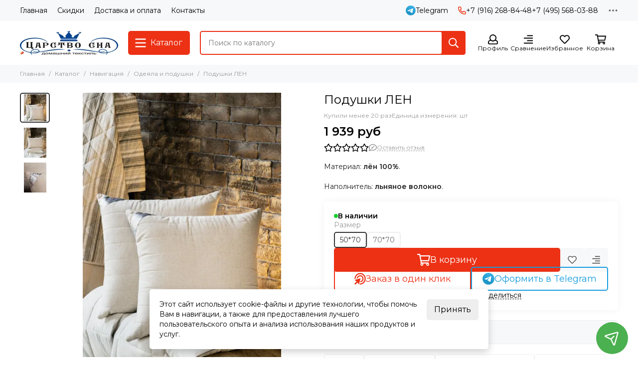

--- FILE ---
content_type: text/html; charset=utf-8
request_url: https://www.carstvo-sna.ru/product/podushki-len
body_size: 62469
content:
<!doctype html>
<html lang="ru"><head><link media='print' onload='this.media="all"' rel='stylesheet' type='text/css' href='/served_assets/public/jquery.modal-0c2631717f4ce8fa97b5d04757d294c2bf695df1d558678306d782f4bf7b4773.css'><meta data-config="{&quot;product_id&quot;:45395477}" name="page-config" content="" /><meta data-config="{&quot;money_with_currency_format&quot;:{&quot;delimiter&quot;:&quot; &quot;,&quot;separator&quot;:&quot;.&quot;,&quot;format&quot;:&quot;%n %u&quot;,&quot;unit&quot;:&quot;руб&quot;,&quot;show_price_without_cents&quot;:1},&quot;currency_code&quot;:&quot;RUR&quot;,&quot;currency_iso_code&quot;:&quot;RUB&quot;,&quot;default_currency&quot;:{&quot;title&quot;:&quot;Российский рубль&quot;,&quot;code&quot;:&quot;RUR&quot;,&quot;rate&quot;:1.0,&quot;format_string&quot;:&quot;%n %u&quot;,&quot;unit&quot;:&quot;руб&quot;,&quot;price_separator&quot;:&quot;&quot;,&quot;is_default&quot;:true,&quot;price_delimiter&quot;:&quot;&quot;,&quot;show_price_with_delimiter&quot;:true,&quot;show_price_without_cents&quot;:true},&quot;facebook&quot;:{&quot;pixelActive&quot;:true,&quot;currency_code&quot;:&quot;RUB&quot;,&quot;use_variants&quot;:null},&quot;vk&quot;:{&quot;pixel_active&quot;:null,&quot;price_list_id&quot;:null},&quot;new_ya_metrika&quot;:true,&quot;ecommerce_data_container&quot;:&quot;dataLayer&quot;,&quot;common_js_version&quot;:null,&quot;vue_ui_version&quot;:null,&quot;feedback_captcha_enabled&quot;:null,&quot;account_id&quot;:40696,&quot;hide_items_out_of_stock&quot;:false,&quot;forbid_order_over_existing&quot;:false,&quot;minimum_items_price&quot;:null,&quot;enable_comparison&quot;:true,&quot;locale&quot;:&quot;ru&quot;,&quot;client_group&quot;:null,&quot;consent_to_personal_data&quot;:{&quot;active&quot;:true,&quot;obligatory&quot;:true,&quot;description&quot;:&quot;Настоящим подтверждаю, что я ознакомлен и согласен с условиями \u003ca href=&#39;/page/oferta&#39; target=&#39;blank&#39;\u003eоферты и политики конфиденциальности\u003c/a\u003e.&quot;},&quot;recaptcha_key&quot;:&quot;6LfXhUEmAAAAAOGNQm5_a2Ach-HWlFKD3Sq7vfFj&quot;,&quot;recaptcha_key_v3&quot;:&quot;6LcZi0EmAAAAAPNov8uGBKSHCvBArp9oO15qAhXa&quot;,&quot;yandex_captcha_key&quot;:&quot;ysc1_ec1ApqrRlTZTXotpTnO8PmXe2ISPHxsd9MO3y0rye822b9d2&quot;,&quot;checkout_float_order_content_block&quot;:false,&quot;available_products_characteristics_ids&quot;:null,&quot;sber_id_app_id&quot;:&quot;5b5a3c11-72e5-4871-8649-4cdbab3ba9a4&quot;,&quot;theme_generation&quot;:2,&quot;quick_checkout_captcha_enabled&quot;:false,&quot;max_order_lines_count&quot;:500,&quot;sber_bnpl_min_amount&quot;:1000,&quot;sber_bnpl_max_amount&quot;:150000,&quot;counter_settings&quot;:{&quot;data_layer_name&quot;:&quot;dataLayer&quot;,&quot;new_counters_setup&quot;:true,&quot;add_to_cart_event&quot;:true,&quot;remove_from_cart_event&quot;:true,&quot;add_to_wishlist_event&quot;:true,&quot;purchase_event&quot;:true},&quot;site_setting&quot;:{&quot;show_cart_button&quot;:true,&quot;show_service_button&quot;:false,&quot;show_marketplace_button&quot;:false,&quot;show_quick_checkout_button&quot;:true},&quot;warehouses&quot;:[],&quot;captcha_type&quot;:&quot;google&quot;,&quot;human_readable_urls&quot;:false}" name="shop-config" content="" /><meta name='js-evnvironment' content='production' /><meta name='default-locale' content='ru' /><meta name='insales-redefined-api-methods' content="[]" /><script type="text/javascript" src="https://static.insales-cdn.com/assets/static-versioned/v3.72/static/libs/lodash/4.17.21/lodash.min.js"></script><script>dataLayer= []; dataLayer.push({
        event: 'view_item',
        ecommerce: {
          items: [{"item_id":"45395477","item_name":"Подушки ЛЕН","item_category":"Каталог/Навигация/Одеяла и подушки","price":1939}]
         }
      });</script>
<!--InsalesCounter -->
<script type="text/javascript">
(function() {
  if (typeof window.__insalesCounterId !== 'undefined') {
    return;
  }

  try {
    Object.defineProperty(window, '__insalesCounterId', {
      value: 40696,
      writable: true,
      configurable: true
    });
  } catch (e) {
    console.error('InsalesCounter: Failed to define property, using fallback:', e);
    window.__insalesCounterId = 40696;
  }

  if (typeof window.__insalesCounterId === 'undefined') {
    console.error('InsalesCounter: Failed to set counter ID');
    return;
  }

  let script = document.createElement('script');
  script.async = true;
  script.src = '/javascripts/insales_counter.js?7';
  let firstScript = document.getElementsByTagName('script')[0];
  firstScript.parentNode.insertBefore(script, firstScript);
})();
</script>
<!-- /InsalesCounter -->
      <!-- Google Tag Manager -->
      <script>(function(w,d,s,l,i){w[l]=w[l]||[];w[l].push({'gtm.start':
      new Date().getTime(),event:'gtm.js'});var f=d.getElementsByTagName(s)[0],
      j=d.createElement(s),dl=l!='dataLayer'?'&l='+l:'';j.async=true;j.src=
      'https://www.googletagmanager.com/gtm.js?id='+i+dl;f.parentNode.insertBefore(j,f);
      })(window,document,'script','dataLayer','GTM-WQDFC5TR');
      </script>
      <!-- End Google Tag Manager -->
    <script type="text/javascript">
      (function() {
        (function(w,c){w[c]=w[c]||function(){(w[c].q=w[c].q||[]).push(arguments)};})(window,'convead');

function ready(fn) {
  if (document.readyState != 'loading'){
    fn();
  } else {
    document.addEventListener('DOMContentLoaded', fn);
  }
}

ready(function(){
  function get_cookie(name) {
    var matches = document.cookie.match(new RegExp(
        "(?:^|; )" + name.replace(/([\.$?*|{}\(\)\[\]\\\/\+^])/g, '\\$1') + "=([^;]*)"
    ));
    return matches ? decodeURIComponent(matches[1]) : null;
  }
  
  function set_cookie(name, value, options) {
    options = options || {};
    var expires = options.expires;
    if (typeof expires == 'number' && expires) {
        var date = new Date();
        date.setTime(date.getTime() + expires * 1000);
        expires = options.expires = date;
    }
    if (expires && expires.toUTCString()) {
        options.expires = expires.toUTCString();
    }
    value = encodeURIComponent(JSON.stringify(value));
    var updated_cookie = name + '=' + value;
    for (var prop_name in options) {
        updated_cookie += '; ' + prop_name;
        var prop_value = options[prop_name];
        if (prop_value !== true) {
            updated_cookie += '=' + prop_value;
        }
    }
    document.cookie = updated_cookie;
  }
  
  function set_current_cart_info() {
    set_cookie('convead_cart_info', {
      count: window.convead_cart_info.items_count, 
      price: window.convead_cart_info.items_price
    }, {path: '/'}); 
  }

  function is_success_order_page() {
    var regex = new RegExp('^/orders/');
    return regex.exec(window.location.pathname) != null;
  }

  // Initialize Convead settings
  window.ConveadSettings = {
    app_key: '687d03e51d22026c4f75de9ea9862e7d',
    onready: function(){  
      // Send view_product event if applicable
      if (typeof(window.convead_product_info) != 'undefined') {
        convead('event', 'view_product', window.convead_product_info);
      }
      // Trigger 'convead_ready' callback
      jQuery(document).trigger("convead_ready");
    }
  };

  // Get current visitor info
  jQuery.ajax({
    url: "/client_account/contacts.json",
    dataType: 'json',
    success: function(data, textStatus) {
      if (data.status == 'ok') {
        window.ConveadSettings.visitor_uid = data.client.id;
        if (typeof window.ConveadSettings.visitor_info == 'undefined') window.ConveadSettings.visitor_info = {};
        window.ConveadSettings.visitor_info.first_name = data.client.name;
        window.ConveadSettings.visitor_info.last_name = data.client.surname;
        window.ConveadSettings.visitor_info.email = data.client.email;
        window.ConveadSettings.visitor_info.phone = data.client.phone;
      }
    },
    complete: function(errorObj, textStatus, errorThrown) {
      (function(d){var ts = (+new Date()/86400000|0)*86400;var s = d.createElement('script');s.type = 'text/javascript';s.async = true;s.charset = 'utf-8';s.src = 'https://tracker.convead.io/widgets/'+ts+'/widget-687d03e51d22026c4f75de9ea9862e7d.js';var x = d.getElementsByTagName('script')[0];x.parentNode.insertBefore(s, x);})(document);
    }
  });

  // Update cart
  var current_cart_info = JSON.parse(get_cookie('convead_cart_info'));
  var insales_cart_items = [];
  
  jQuery.get('/cart_items.json', {}).done(function (cart) {

    jQuery.each(cart.order_lines, function(index, order_line) {
      insales_cart_items.push({product_id: order_line.product_id, qnt: order_line.quantity, price: order_line.sale_price});
    });
    window.convead_cart_info = {
      items_count: cart.items_count,
      items_price: cart.items_price,
      items: insales_cart_items
    };
    if (current_cart_info == null) {
      set_current_cart_info(); 
    } else {
      if ((current_cart_info.count != window.convead_cart_info.items_count) || (current_cart_info.price != window.convead_cart_info.items_price)) {
        jQuery(document).bind('convead_ready', function() {
          set_current_cart_info();
          if (!is_success_order_page()) {
            convead('event', 'update_cart', {items: window.convead_cart_info.items});
          }
        });
      }
    }

  })

});

      })();
    </script>

    <script type="text/javascript">
      (function() {
        var fileref = document.createElement('script');
        fileref.setAttribute("type","text/javascript");
        fileref.setAttribute("src", 'https://dc78.ru/coupons/script.js');
        document.getElementsByTagName("head")[0].appendChild(fileref);
      })();
    </script>
<!-- Yandex.Metrika counter -->
<script type="text/javascript" >
   (function(m,e,t,r,i,k,a){m[i]=m[i]||function(){(m[i].a=m[i].a||[]).push(arguments)};
   m[i].l=1*new Date();
   for (var j = 0; j < document.scripts.length; j++) {if (document.scripts[j].src === r) { return; }}
   k=e.createElement(t),a=e.getElementsByTagName(t)[0],k.async=1,k.src=r,a.parentNode.insertBefore(k,a)})
   (window, document, "script", "https://mc.yandex.ru/metrika/tag.js", "ym");

   ym(25089449, "init", {
        clickmap:true,
        trackLinks:true,
        accurateTrackBounce:true,
        webvisor:true,
        ecommerce:"dataLayer"
   });
</script>
<noscript><div><img src="https://mc.yandex.ru/watch/25089449" style="position:absolute; left:-9999px;" alt="" /></div></noscript>
<!-- /Yandex.Metrika counter --><!-- Google tag (gtag.js) -->
<script async src="https://www.googletagmanager.com/gtag/js?id=G-KEJL3N9J2L"></script>
<script>
  window.dataLayer = window.dataLayer || [];
  function gtag(){dataLayer.push(arguments);}
  gtag('js', new Date());

  gtag('config', 'G-KEJL3N9J2L');
</script><!-- Google tag (gtag.js) -->
<script async src="https://www.googletagmanager.com/gtag/js?id=G-KEJL3N9J2L"></script>
<script>
  window.dataLayer = window.dataLayer || [];
  function gtag(){dataLayer.push(arguments);}
  gtag('js', new Date());

  gtag('config', 'G-KEJL3N9J2L');
</script>
	<meta charset="utf-8">
	<meta http-equiv="X-UA-Compatible" content="IE=edge,chrome=1">
	<meta name="viewport" content="width=device-width, initial-scale=1, maximum-scale=5, user-scalable=no">
	<meta name="theme-color" content="#ffffff">
	<meta name="format-detection" content="telephone=no"><meta name="robots" content="index, follow">
		<title>Подушки ЛЕН цена 1 939 руб  Цвет - серый </title>
		<meta name="description" content="Подушки ЛЕН — цена 1 939 руб.
Цвет: серый.
Заказ в Царство Сна с доставкой по Москве и России (условия зависят от суммы и способа оплаты).
"><link rel="canonical" href="https://www.carstvo-sna.ru/product/podushki-len"><link rel="preconnect" href="https://static.insales-cdn.com" crossorigin>
	<link rel="preconnect" href="https://fonts.googleapis.com">
	<link rel="preconnect" href="https://fonts.gstatic.com" crossorigin>
	<link rel="preload" href="https://static.insales-cdn.com/assets/1/4217/10121337/1768035137/theme.css" as="style">
	<link href="https://static.insales-cdn.com/assets/1/4217/10121337/1768035137/theme.css" rel="stylesheet"><link rel="preload" href="https://static.insales-cdn.com/assets/1/4217/10121337/1768035137/theme.product.css" as="style">
			<link href="https://static.insales-cdn.com/assets/1/4217/10121337/1768035137/theme.product.css" rel="stylesheet"><link rel="preload" href="https://fonts.googleapis.com/css2?family=Montserrat:wght@400;600&display=swap" as="style">
	<link rel="stylesheet" href="https://fonts.googleapis.com/css2?family=Montserrat:wght@400;600&display=swap" media="print" onload="this.media='all'">
	<noscript>
		<link rel="stylesheet" href="https://fonts.googleapis.com/css2?family=Montserrat:wght@400;600&display=swap">
	</noscript><link rel="preload" as="script" href="https://static.insales-cdn.com/assets/common-js/common.v2.25.28.js">
	<link rel="preload" as="script" href="https://static.insales-cdn.com/assets/1/4217/10121337/1768035137/plugins.js">
	<link rel="preload" as="script" href="https://static.insales-cdn.com/assets/1/4217/10121337/1768035137/theme.js"><meta property="og:title" content="Подушки ЛЕН">
		<meta property="og:type" content="website">
		<meta property="og:url" content="https://www.carstvo-sna.ru/product/podushki-len">
		<meta property="og:image" content="https://static.insales-cdn.com/images/products/1/5941/674232117/len-podushki-foto.jpg">
		<meta property="og:description" content="Материал: лён 100%.Наполнитель: льняное волокно."><link href="https://static.insales-cdn.com/files/1/545/100622881/original/фавикон-120х120_пнг.svg" rel="icon" sizes="any" type="image/svg+xml"><meta name='product-id' content='45395477' />
</head><body class=""><div data-grid-layout="product">
			<header data-grid="header"><div class="header"><div class="header-panel">
		<div class="container">
			<div class="row align-items-center"><div class="col">
					<div class="header-panel__pages">
						<div class="cut-list js-cut-list"><div class="cut-list__elem"><a href="/" class="header-panel__page">Главная</a></div><div class="cut-list__elem"><a href="/page/sistema-skidok" class="header-panel__page">Скидки</a></div><div class="cut-list__elem"><a href="/page/dostavka" class="header-panel__page">Доставка и оплата</a></div><div class="cut-list__elem"><a href="/page/kontakty" class="header-panel__page">Контакты</a></div></div>
					</div>
				</div><div class="col-auto">
							<div class="header-panel__messengers"><div class="social">
		<div class="social__items"><a href="https://t.me/ElenHomeTextil" class="social__item social__item_telegram" rel="noopener noreferrer nofollow" target="_blank" data-social-qr='{"title": "Telegram", "url": "https://t.me/ElenHomeTextil", "icon": "telegram"}' title="Telegram"><svg xmlns="http://www.w3.org/2000/svg" viewBox="0 0 100 100" class="svg-social" data-social="telegram"><use xlink:href="#svg-social-telegram"></use></svg><span class="social__title">Telegram</span></a></div>
	</div></div>
						</div><div class="col-auto">
						<div class="header-panel__phones"><a href="tel:+79162688448"><svg xmlns="http://www.w3.org/2000/svg" viewBox="0 0 512 512" class="svg-icon" data-icon="phone"><use xlink:href="#svg-icon-phone"></use></svg>+7 (916) 268-84-48</a><a href="tel:+74955680388">+7 (495) 568-03-88</a></div>
					</div><div class="col-auto">
					<div class="dropdown dropdown_type_contacts">
						<span class="dropdown__bage"><svg xmlns="http://www.w3.org/2000/svg" viewBox="0 0 512 512" class="svg-icon" data-icon="ellipsis"><use xlink:href="#svg-icon-ellipsis"></use></svg></span>
						<div class="dropdown__popup is-right"><div class="dropdown__callback">
									<button type="button" class="button button--block button--secondary js-msg-show" data-template="popup-callback">Заказать звонок</button>
								</div><div class="dropdown__item"><div class="contacts"><div class="contacts__item">
      <div class="contacts__icon"><svg xmlns="http://www.w3.org/2000/svg" viewBox="0 0 512 512" class="svg-icon" data-icon="mail"><use xlink:href="#svg-icon-mail"></use></svg></div>
      <div class="contacts__title"><a href="mailto:elen_ka_09@mail.ru">elen_ka_09@mail.ru</a></div>
    </div><div class="contacts__item">
      <div class="contacts__icon"><svg xmlns="http://www.w3.org/2000/svg" viewBox="0 0 512 512" class="svg-icon" data-icon="clock"><use xlink:href="#svg-icon-clock"></use></svg></div>
      <div class="contacts__title"><p>10:00&ndash;19:00 ежедневно<br>Заказы онлайн принимаются круглосуточно</p></div>
    </div></div></div><div class="social social_type_grid">
		<div class="social__items"><a href="https://www.facebook.com/carstvosna/" class="social__item social__item_facebook" rel="noopener noreferrer nofollow" target="_blank" data-social-qr='{"title": "Facebook", "url": "https://www.facebook.com/carstvosna/", "icon": "facebook"}' title="Facebook"><svg xmlns="http://www.w3.org/2000/svg" viewBox="0 0 264 512" class="svg-social" data-social="facebook"><use xlink:href="#svg-social-facebook"></use></svg></a><a href="https://www.instagram.com/carstvo_sna/" class="social__item social__item_instagram" rel="noopener noreferrer nofollow" target="_blank" data-social-qr='{"title": "Instagram", "url": "https://www.instagram.com/carstvo_sna/", "icon": "instagram"}' title="Instagram"><svg xmlns="http://www.w3.org/2000/svg" viewBox="0 0 100 100" class="svg-social" data-social="instagram"><use xlink:href="#svg-social-instagram"></use></svg></a></div>
	</div></div>
					</div>
				</div>
			</div>
		</div>
	</div>
	<div class="header-main js-header-main-sticky">
		<div class="container header-main__container">
			<div class="row align-items-center header-main__row">
				<div class="col-auto header-main__col-menu"><div class="mobile-menu js-mobile-menu">
	<button class="mobile-menu__trigger js-mobile-menu-trigger" data-toolbar-item="mobile-menu" aria-label="Меню"><svg xmlns="http://www.w3.org/2000/svg" viewBox="0 0 448 512" class="svg-icon" data-icon="bars"><use xlink:href="#svg-icon-bars"></use></svg></button>
	<div class="mobile-menu__dropdown">
		<span class="mobile-menu__header">Меню<button class="mobile-menu__close js-mobile-menu-close" aria-label="close"><svg viewBox="0 0 32 32"><path d="M10,10 L22,22 M22,10 L10,22"></path></svg></button></span>
		<div class="mobile-menu__content"><a href="/compares" class="mobile-menu__compare is-hidden js-mobile-menu-swap" data-target="compare"><svg xmlns="http://www.w3.org/2000/svg" viewBox="0 0 448 512" class="svg-icon" data-icon="compare"><use xlink:href="#svg-icon-compare"></use></svg><div class="mobile-menu__compare-title">
						Сравнение
						<span class="mobile-menu__compare-count"></span>
					</div>
					<span><svg xmlns="http://www.w3.org/2000/svg" viewBox="0 0 256 512" class="svg-icon" data-icon="chevron-right"><use xlink:href="#svg-icon-chevron-right"></use></svg></span>
				</a><div class="mobile-collections"><div class="mobile-collections__item" data-nav-item="18892531"><a href="/collection/plyazhnaya-odezhda" class="js-mobile-collections-toggle">Пляжная одежда<span><svg xmlns="http://www.w3.org/2000/svg" viewBox="0 0 256 512" class="svg-icon" data-icon="chevron-right"><use xlink:href="#svg-icon-chevron-right"></use></svg></span></a>
								<div class="mobile-collections__submenu">
									<div class="mobile-menu__header"><button class="mobile-collections__back js-mobile-collections-toggle" aria-label="back"><svg xmlns="http://www.w3.org/2000/svg" viewBox="0 0 256 512" class="svg-icon" data-icon="chevron-left"><use xlink:href="#svg-icon-chevron-left"></use></svg></button><div class="mobile-menu__header-title">Пляжная одежда</div><button class="mobile-menu__close js-mobile-menu-close" aria-label="close"><svg viewBox="0 0 32 32"><path d="M10,10 L22,22 M22,10 L10,22"></path></svg></button></div>
									<div class="mobile-menu__content">
										<div class="mobile-collections__item" data-nav-item="18892531-all"><a href="/collection/plyazhnaya-odezhda">Все товары</a></div><div class="mobile-collections__item" data-nav-item="26722994"><a href="/collection/sarafany">Сарафаны</a></div><div class="mobile-collections__item" data-nav-item="26722947"><a href="/collection/halaty">Халаты</a></div><div class="mobile-collections__item" data-nav-item="26722950"><a href="/collection/tuniki">Туники</a></div><div class="mobile-collections__item" data-nav-item="26722952"><a href="/collection/katalog-1-9ecaa7">Комплект с шортами</a></div><div class="mobile-collections__item" data-nav-item="26722960"><a href="/collection/katalog-1-c0d2ed">Комплект с брюками</a></div><div class="mobile-collections__item" data-nav-item="26722963"><a href="/collection/katalog-1-9af791">Комбинезоны</a></div><div class="mobile-collections__item" data-nav-item="31303100"><a href="/collection/kupalnik">Купальник</a></div></div>
								</div></div><div class="mobile-collections__item" data-nav-item="617587"><a href="/collection/nochnye-sorochki" class="js-mobile-collections-toggle">Домашняя одежда<span><svg xmlns="http://www.w3.org/2000/svg" viewBox="0 0 256 512" class="svg-icon" data-icon="chevron-right"><use xlink:href="#svg-icon-chevron-right"></use></svg></span></a>
								<div class="mobile-collections__submenu">
									<div class="mobile-menu__header"><button class="mobile-collections__back js-mobile-collections-toggle" aria-label="back"><svg xmlns="http://www.w3.org/2000/svg" viewBox="0 0 256 512" class="svg-icon" data-icon="chevron-left"><use xlink:href="#svg-icon-chevron-left"></use></svg></button><div class="mobile-menu__header-title">Домашняя одежда</div><button class="mobile-menu__close js-mobile-menu-close" aria-label="close"><svg viewBox="0 0 32 32"><path d="M10,10 L22,22 M22,10 L10,22"></path></svg></button></div>
									<div class="mobile-menu__content">
										<div class="mobile-collections__item" data-nav-item="617587-all"><a href="/collection/nochnye-sorochki">Все товары</a></div><div class="mobile-collections__item" data-nav-item="1175269"><a href="/collection/halaty-zhenskie" class="js-mobile-collections-toggle">Халаты женские<span><svg xmlns="http://www.w3.org/2000/svg" viewBox="0 0 256 512" class="svg-icon" data-icon="chevron-right"><use xlink:href="#svg-icon-chevron-right"></use></svg></span></a>
													<div class="mobile-collections__submenu">
														<div class="mobile-menu__header"><button class="mobile-collections__back js-mobile-collections-toggle" aria-label="back"><svg xmlns="http://www.w3.org/2000/svg" viewBox="0 0 256 512" class="svg-icon" data-icon="chevron-left"><use xlink:href="#svg-icon-chevron-left"></use></svg></button><div class="mobile-menu__header-title">Халаты женские</div><button class="mobile-menu__close js-mobile-menu-close" aria-label="close"><svg viewBox="0 0 32 32"><path d="M10,10 L22,22 M22,10 L10,22"></path></svg></button></div>
														<div class="mobile-menu__content">
															<div class="mobile-collections__item" data-nav-item="1175269-all"><a href="/collection/halaty-zhenskie">Все товары</a></div><div class="mobile-collections__item" data-nav-item="9138951"><a href="/collection/velyurovye-halaty">Велюровые</a></div><div class="mobile-collections__item" data-nav-item="9138949"><a href="/collection/shelkovye-halaty">Шелковые</a></div><div class="mobile-collections__item" data-nav-item="9138948"><a href="/collection/bannye-halaty">Махровые</a></div><div class="mobile-collections__item" data-nav-item="9138950"><a href="/collection/vafelnye-zhenskie-halaty">Вафельные</a></div><div class="mobile-collections__item" data-nav-item="46261361"><a href="/collection/hlopkovye">Хлопковые</a></div><div class="mobile-collections__item" data-nav-item="9138952"><a href="/collection/legkie">Легкие и летние</a></div><div class="mobile-collections__item" data-nav-item="46261369"><a href="/collection/kimono">Кимоно</a></div><div class="mobile-collections__item" data-nav-item="9138953"><a href="/collection/s-kapyushonom">С капюшоном</a></div><div class="mobile-collections__item" data-nav-item="9138954"><a href="/collection/bambukovye-halaty">Бамбуковые</a></div><div class="mobile-collections__item" data-nav-item="9138958"><a href="/collection/halaty-bolshih-razmerov">Большие размеры</a></div><div class="mobile-collections__item" data-nav-item="46261417"><a href="/collection/katalog-1-fe4ac1">На молнии</a></div></div>
													</div></div><div class="mobile-collections__item" data-nav-item="1995791"><a href="/collection/halaty-muzhskie" class="js-mobile-collections-toggle">Халаты мужские<span><svg xmlns="http://www.w3.org/2000/svg" viewBox="0 0 256 512" class="svg-icon" data-icon="chevron-right"><use xlink:href="#svg-icon-chevron-right"></use></svg></span></a>
													<div class="mobile-collections__submenu">
														<div class="mobile-menu__header"><button class="mobile-collections__back js-mobile-collections-toggle" aria-label="back"><svg xmlns="http://www.w3.org/2000/svg" viewBox="0 0 256 512" class="svg-icon" data-icon="chevron-left"><use xlink:href="#svg-icon-chevron-left"></use></svg></button><div class="mobile-menu__header-title">Халаты мужские</div><button class="mobile-menu__close js-mobile-menu-close" aria-label="close"><svg viewBox="0 0 32 32"><path d="M10,10 L22,22 M22,10 L10,22"></path></svg></button></div>
														<div class="mobile-menu__content">
															<div class="mobile-collections__item" data-nav-item="1995791-all"><a href="/collection/halaty-muzhskie">Все товары</a></div><div class="mobile-collections__item" data-nav-item="9078157"><a href="/collection/mahrovye-halaty">Махровые мужские халаты</a></div><div class="mobile-collections__item" data-nav-item="9078165"><a href="/collection/vafelnye-halaty">Вафельные халаты</a></div><div class="mobile-collections__item" data-nav-item="9078167"><a href="/collection/katalog-1-d94cc6">Шелковые халаты</a></div><div class="mobile-collections__item" data-nav-item="9078175"><a href="/collection/legkie-halaty">Легкие халаты</a></div></div>
													</div></div><div class="mobile-collections__item" data-nav-item="972001"><a href="/collection/pizhamy-zhenskie" class="js-mobile-collections-toggle">Пижамы женские<span><svg xmlns="http://www.w3.org/2000/svg" viewBox="0 0 256 512" class="svg-icon" data-icon="chevron-right"><use xlink:href="#svg-icon-chevron-right"></use></svg></span></a>
													<div class="mobile-collections__submenu">
														<div class="mobile-menu__header"><button class="mobile-collections__back js-mobile-collections-toggle" aria-label="back"><svg xmlns="http://www.w3.org/2000/svg" viewBox="0 0 256 512" class="svg-icon" data-icon="chevron-left"><use xlink:href="#svg-icon-chevron-left"></use></svg></button><div class="mobile-menu__header-title">Пижамы женские</div><button class="mobile-menu__close js-mobile-menu-close" aria-label="close"><svg viewBox="0 0 32 32"><path d="M10,10 L22,22 M22,10 L10,22"></path></svg></button></div>
														<div class="mobile-menu__content">
															<div class="mobile-collections__item" data-nav-item="972001-all"><a href="/collection/pizhamy-zhenskie">Все товары</a></div><div class="mobile-collections__item" data-nav-item="46261209"><a href="/collection/s-bryukami">С брюками</a></div><div class="mobile-collections__item" data-nav-item="46261217"><a href="/collection/s-shortami">С шортами</a></div><div class="mobile-collections__item" data-nav-item="5882527"><a href="/collection/shelk-naturalnyy-3">Шелк натуральный</a></div><div class="mobile-collections__item" data-nav-item="5882530"><a href="/collection/shelk-iskusstvennyy-3">Шелк искусственный</a></div><div class="mobile-collections__item" data-nav-item="5882532"><a href="/collection/khlopok-i-viskoza">Хлопок и вискоза</a></div><div class="mobile-collections__item" data-nav-item="46261225"><a href="/collection/pizhamy-kombinezony">Пижамы-комбинезоны</a></div><div class="mobile-collections__item" data-nav-item="46261233"><a href="/collection/s-maykoy-i-shortami">С майкой и шортами</a></div><div class="mobile-collections__item" data-nav-item="28384435"><a href="/collection/bryuki-2">Брюки</a></div></div>
													</div></div><div class="mobile-collections__item" data-nav-item="1175241"><a href="/collection/sorochki-nochnye-zhenskie" class="js-mobile-collections-toggle">Сорочки ночные женские<span><svg xmlns="http://www.w3.org/2000/svg" viewBox="0 0 256 512" class="svg-icon" data-icon="chevron-right"><use xlink:href="#svg-icon-chevron-right"></use></svg></span></a>
													<div class="mobile-collections__submenu">
														<div class="mobile-menu__header"><button class="mobile-collections__back js-mobile-collections-toggle" aria-label="back"><svg xmlns="http://www.w3.org/2000/svg" viewBox="0 0 256 512" class="svg-icon" data-icon="chevron-left"><use xlink:href="#svg-icon-chevron-left"></use></svg></button><div class="mobile-menu__header-title">Сорочки ночные женские</div><button class="mobile-menu__close js-mobile-menu-close" aria-label="close"><svg viewBox="0 0 32 32"><path d="M10,10 L22,22 M22,10 L10,22"></path></svg></button></div>
														<div class="mobile-menu__content">
															<div class="mobile-collections__item" data-nav-item="1175241-all"><a href="/collection/sorochki-nochnye-zhenskie">Все товары</a></div><div class="mobile-collections__item" data-nav-item="2663328"><a href="/collection/shelk-naturalnyy">Натуральный шелк</a></div><div class="mobile-collections__item" data-nav-item="2663329"><a href="/collection/shelk-iskusstvennyy">Искусственный шелк</a></div><div class="mobile-collections__item" data-nav-item="2663330"><a href="/collection/hlopok">Хлопок</a></div><div class="mobile-collections__item" data-nav-item="49391745"><a href="/collection/viskoza">Вискоза</a></div><div class="mobile-collections__item" data-nav-item="49421921"><a href="/collection/s-kruzhevom">Кружевные</a></div><div class="mobile-collections__item" data-nav-item="46261329"><a href="/collection/sorochki-rubashki">Сорочки-рубашки</a></div></div>
													</div></div><div class="mobile-collections__item" data-nav-item="1907255"><a href="/collection/komplektykostyumy-dlya-doma">Комплекты, костюмы</a></div><div class="mobile-collections__item" data-nav-item="2623750"><a href="/collection/belarusachkabelarussiya-2">Блуза топ женский</a></div><div class="mobile-collections__item" data-nav-item="4602601"><a href="/collection/pizhamy-muzhskie">Пижамы мужские. костюмы и брюки</a></div><div class="mobile-collections__item" data-nav-item="8130840"><a href="/collection/nabory-halatov">Наборы халатов женские и мужские</a></div><div class="mobile-collections__item" data-nav-item="2598677"><a href="/collection/eroticheskoe-belie">Эротическое белье</a></div><div class="mobile-collections__item" data-nav-item="20867301"><a href="/collection/halaty-detskie">Халаты детские</a></div></div>
								</div></div><div class="mobile-collections__item" data-nav-item="616512"><a href="/collection/postelnoe-belie" class="js-mobile-collections-toggle">Постельное белье<span><svg xmlns="http://www.w3.org/2000/svg" viewBox="0 0 256 512" class="svg-icon" data-icon="chevron-right"><use xlink:href="#svg-icon-chevron-right"></use></svg></span></a>
								<div class="mobile-collections__submenu">
									<div class="mobile-menu__header"><button class="mobile-collections__back js-mobile-collections-toggle" aria-label="back"><svg xmlns="http://www.w3.org/2000/svg" viewBox="0 0 256 512" class="svg-icon" data-icon="chevron-left"><use xlink:href="#svg-icon-chevron-left"></use></svg></button><div class="mobile-menu__header-title">Постельное белье</div><button class="mobile-menu__close js-mobile-menu-close" aria-label="close"><svg viewBox="0 0 32 32"><path d="M10,10 L22,22 M22,10 L10,22"></path></svg></button></div>
									<div class="mobile-menu__content">
										<div class="mobile-collections__item" data-nav-item="616512-all"><a href="/collection/postelnoe-belie">Все товары</a></div><div class="mobile-collections__item" data-nav-item="9621905"><a href="/collection/komplekty-postelnogo-belya" class="js-mobile-collections-toggle">Комплекты постельного белья<span><svg xmlns="http://www.w3.org/2000/svg" viewBox="0 0 256 512" class="svg-icon" data-icon="chevron-right"><use xlink:href="#svg-icon-chevron-right"></use></svg></span></a>
													<div class="mobile-collections__submenu">
														<div class="mobile-menu__header"><button class="mobile-collections__back js-mobile-collections-toggle" aria-label="back"><svg xmlns="http://www.w3.org/2000/svg" viewBox="0 0 256 512" class="svg-icon" data-icon="chevron-left"><use xlink:href="#svg-icon-chevron-left"></use></svg></button><div class="mobile-menu__header-title">Комплекты постельного белья</div><button class="mobile-menu__close js-mobile-menu-close" aria-label="close"><svg viewBox="0 0 32 32"><path d="M10,10 L22,22 M22,10 L10,22"></path></svg></button></div>
														<div class="mobile-menu__content">
															<div class="mobile-collections__item" data-nav-item="9621905-all"><a href="/collection/komplekty-postelnogo-belya">Все товары</a></div><div class="mobile-collections__item" data-nav-item="1628774"><a href="/collection/asabella" class="js-mobile-collections-toggle">Asabella (Асабелла) постельное белье<span><svg xmlns="http://www.w3.org/2000/svg" viewBox="0 0 256 512" class="svg-icon" data-icon="chevron-right"><use xlink:href="#svg-icon-chevron-right"></use></svg></span></a>
																		<div class="mobile-collections__submenu">
																			<div class="mobile-menu__header"><button class="mobile-collections__back js-mobile-collections-toggle" aria-label="back"><svg xmlns="http://www.w3.org/2000/svg" viewBox="0 0 256 512" class="svg-icon" data-icon="chevron-left"><use xlink:href="#svg-icon-chevron-left"></use></svg></button><div class="mobile-menu__header-title">Asabella (Асабелла) постельное белье</div><button class="mobile-menu__close js-mobile-menu-close" aria-label="close"><svg viewBox="0 0 32 32"><path d="M10,10 L22,22 M22,10 L10,22"></path></svg></button></div>
																			<div class="mobile-menu__content">
																				<div class="mobile-collections__item" data-nav-item="1628774-all"><a href="/collection/asabella">Все товары</a></div><div class="mobile-collections__item" data-nav-item="12146836">
																						<a href="/collection/navolochki-ot-asabelly">Наволочки Asabella</a>
																					</div><div class="mobile-collections__item" data-nav-item="12311568">
																						<a href="/collection/prostyni-asabella">Простыни Asabella</a>
																					</div></div>
																		</div></div></div>
													</div></div><div class="mobile-collections__item" data-nav-item="9621502"><a href="/collection/nabor-postelnogo-belya-s-pokryvalom">Комплект с покрывалом</a></div><div class="mobile-collections__item" data-nav-item="22409878"><a href="/collection/komplekt-s-odeyalom">Комплект с одеялом</a></div><div class="mobile-collections__item" data-nav-item="9621503"><a href="/collection/prostyn-bez-rezinki">Простыни без резинки</a></div><div class="mobile-collections__item" data-nav-item="9621504"><a href="/collection/prostyni-na-rezinke-2">Простыни на резинке</a></div><div class="mobile-collections__item" data-nav-item="9621505"><a href="/collection/prostyni-mahrovye">Простыни махровые</a></div><div class="mobile-collections__item" data-nav-item="9621507"><a href="/collection/pododeyalniki-2">Пододеяльники</a></div><div class="mobile-collections__item" data-nav-item="9621506"><a href="/collection/navolochki">Наволочки</a></div><div class="mobile-collections__item" data-nav-item="49085713"><a href="/collection/komplekt-prostynya-i-navolochki" class="js-mobile-collections-toggle">Комплект простыня и наволочки<span><svg xmlns="http://www.w3.org/2000/svg" viewBox="0 0 256 512" class="svg-icon" data-icon="chevron-right"><use xlink:href="#svg-icon-chevron-right"></use></svg></span></a>
													<div class="mobile-collections__submenu">
														<div class="mobile-menu__header"><button class="mobile-collections__back js-mobile-collections-toggle" aria-label="back"><svg xmlns="http://www.w3.org/2000/svg" viewBox="0 0 256 512" class="svg-icon" data-icon="chevron-left"><use xlink:href="#svg-icon-chevron-left"></use></svg></button><div class="mobile-menu__header-title">Комплект простыня и наволочки</div><button class="mobile-menu__close js-mobile-menu-close" aria-label="close"><svg viewBox="0 0 32 32"><path d="M10,10 L22,22 M22,10 L10,22"></path></svg></button></div>
														<div class="mobile-menu__content">
															<div class="mobile-collections__item" data-nav-item="49085713-all"><a href="/collection/komplekt-prostynya-i-navolochki">Все товары</a></div><div class="mobile-collections__item" data-nav-item="49887849"><a href="/collection/katalog-1">Каталог 1</a></div></div>
													</div></div><div class="mobile-collections__item" data-nav-item="20867332"><a href="/collection/detskoe-postelnoe-belie-2">Детское постельное белье</a></div></div>
								</div></div><div class="mobile-collections__item" data-nav-item="626293"><a href="/collection/dlja-doma" class="js-mobile-collections-toggle">Для Дома<span><svg xmlns="http://www.w3.org/2000/svg" viewBox="0 0 256 512" class="svg-icon" data-icon="chevron-right"><use xlink:href="#svg-icon-chevron-right"></use></svg></span></a>
								<div class="mobile-collections__submenu">
									<div class="mobile-menu__header"><button class="mobile-collections__back js-mobile-collections-toggle" aria-label="back"><svg xmlns="http://www.w3.org/2000/svg" viewBox="0 0 256 512" class="svg-icon" data-icon="chevron-left"><use xlink:href="#svg-icon-chevron-left"></use></svg></button><div class="mobile-menu__header-title">Для Дома</div><button class="mobile-menu__close js-mobile-menu-close" aria-label="close"><svg viewBox="0 0 32 32"><path d="M10,10 L22,22 M22,10 L10,22"></path></svg></button></div>
									<div class="mobile-menu__content">
										<div class="mobile-collections__item" data-nav-item="626293-all"><a href="/collection/dlja-doma">Все товары</a></div><div class="mobile-collections__item" data-nav-item="9494446"><a href="/collection/polotentsa-3">Полотенца</a></div><div class="mobile-collections__item" data-nav-item="9494447"><a href="/collection/katalog-1-26a61b">Наборы полотенец</a></div><div class="mobile-collections__item" data-nav-item="9494448"><a href="/collection/nabory-salfetok">Наборы салфеток</a></div><div class="mobile-collections__item" data-nav-item="9494449"><a href="/collection/katalog-1-f244cf">Кухонные полотенца</a></div><div class="mobile-collections__item" data-nav-item="9494450"><a href="/collection/katalog-1-01ea9d">Для бани и сауны</a></div><div class="mobile-collections__item" data-nav-item="9494451"><a href="/collection/plyazhnye-polotentsa">Пляжные полотенца</a></div><div class="mobile-collections__item" data-nav-item="4489588"><a href="/collection/novogodnie-polotentsa">Новогодние полотенца</a></div><div class="mobile-collections__item" data-nav-item="2294821"><a href="/collection/skaterti">Скатерти</a></div><div class="mobile-collections__item" data-nav-item="2522019"><a href="/collection/kovriki">Коврики</a></div><div class="mobile-collections__item" data-nav-item="9629582"><a href="/collection/fartuki">Фартуки</a></div></div>
								</div></div><div class="mobile-collections__item" data-nav-item="639145"><a href="/collection/pokryvala" class="js-mobile-collections-toggle">Покрывала<span><svg xmlns="http://www.w3.org/2000/svg" viewBox="0 0 256 512" class="svg-icon" data-icon="chevron-right"><use xlink:href="#svg-icon-chevron-right"></use></svg></span></a>
								<div class="mobile-collections__submenu">
									<div class="mobile-menu__header"><button class="mobile-collections__back js-mobile-collections-toggle" aria-label="back"><svg xmlns="http://www.w3.org/2000/svg" viewBox="0 0 256 512" class="svg-icon" data-icon="chevron-left"><use xlink:href="#svg-icon-chevron-left"></use></svg></button><div class="mobile-menu__header-title">Покрывала</div><button class="mobile-menu__close js-mobile-menu-close" aria-label="close"><svg viewBox="0 0 32 32"><path d="M10,10 L22,22 M22,10 L10,22"></path></svg></button></div>
									<div class="mobile-menu__content">
										<div class="mobile-collections__item" data-nav-item="639145-all"><a href="/collection/pokryvala">Все товары</a></div><div class="mobile-collections__item" data-nav-item="12167964"><a href="/collection/skidki-do-40">ШТОРЫ и покрывала ASABELLA</a></div><div class="mobile-collections__item" data-nav-item="3862093"><a href="/collection/legkie-letnie-pokryvala-prostyni">Легкие  покрывала-пледы</a></div><div class="mobile-collections__item" data-nav-item="1171061"><a href="/collection/pokryvala-i-shtory">Asabella  Италия</a></div><div class="mobile-collections__item" data-nav-item="8705705"><a href="/collection/tivolyo-home-turtsiya-0d1715">TIVOLYO HOME (Тиволи Хоум)</a></div><div class="mobile-collections__item" data-nav-item="3300654"><a href="/collection/katalog-1-1415545370">SOFI De MARCO</a></div></div>
								</div></div><div class="mobile-collections__item" data-nav-item="972010"><a href="/collection/pledy" class="js-mobile-collections-toggle">Пледы<span><svg xmlns="http://www.w3.org/2000/svg" viewBox="0 0 256 512" class="svg-icon" data-icon="chevron-right"><use xlink:href="#svg-icon-chevron-right"></use></svg></span></a>
								<div class="mobile-collections__submenu">
									<div class="mobile-menu__header"><button class="mobile-collections__back js-mobile-collections-toggle" aria-label="back"><svg xmlns="http://www.w3.org/2000/svg" viewBox="0 0 256 512" class="svg-icon" data-icon="chevron-left"><use xlink:href="#svg-icon-chevron-left"></use></svg></button><div class="mobile-menu__header-title">Пледы</div><button class="mobile-menu__close js-mobile-menu-close" aria-label="close"><svg viewBox="0 0 32 32"><path d="M10,10 L22,22 M22,10 L10,22"></path></svg></button></div>
									<div class="mobile-menu__content">
										<div class="mobile-collections__item" data-nav-item="972010-all"><a href="/collection/pledy">Все товары</a></div><div class="mobile-collections__item" data-nav-item="49083721"><a href="/collection/detskiy-2">Для детей</a></div></div>
								</div></div><div class="mobile-collections__item" data-nav-item="49984433"><a href="/collection/podushki-66f4e2" class="js-mobile-collections-toggle">Подушки<span><svg xmlns="http://www.w3.org/2000/svg" viewBox="0 0 256 512" class="svg-icon" data-icon="chevron-right"><use xlink:href="#svg-icon-chevron-right"></use></svg></span></a>
								<div class="mobile-collections__submenu">
									<div class="mobile-menu__header"><button class="mobile-collections__back js-mobile-collections-toggle" aria-label="back"><svg xmlns="http://www.w3.org/2000/svg" viewBox="0 0 256 512" class="svg-icon" data-icon="chevron-left"><use xlink:href="#svg-icon-chevron-left"></use></svg></button><div class="mobile-menu__header-title">Подушки</div><button class="mobile-menu__close js-mobile-menu-close" aria-label="close"><svg viewBox="0 0 32 32"><path d="M10,10 L22,22 M22,10 L10,22"></path></svg></button></div>
									<div class="mobile-menu__content">
										<div class="mobile-collections__item" data-nav-item="49984433-all"><a href="/collection/podushki-66f4e2">Все товары</a></div><div class="mobile-collections__item" data-nav-item="50637137"><a href="/collection/ortopedicheskie">Ортопедические</a></div><div class="mobile-collections__item" data-nav-item="50325209"><a href="/collection/tensel-evkalipt">Подушки Тенсель (Эвкалипт)</a></div><div class="mobile-collections__item" data-nav-item="50325217"><a href="/collection/naturalnyy-shyolk-2">Подушки Натуральный шёлк</a></div><div class="mobile-collections__item" data-nav-item="50635641"><a href="/collection/bambuk">Бамбук</a></div><div class="mobile-collections__item" data-nav-item="50635761"><a href="/collection/puhovye-2">Пуховые подушки</a></div><div class="mobile-collections__item" data-nav-item="50635785"><a href="/collection/lebyazhiy-iskusstvennyy-puh">Микроволокно (искуствен  пух)</a></div><div class="mobile-collections__item" data-nav-item="50635809"><a href="/collection/kashemir-koziy-puh">Подушки Козий пух (Кашемир)</a></div><div class="mobile-collections__item" data-nav-item="50635825"><a href="/collection/ovechya-sherst-2">Подушки Овечья шерсть</a></div><div class="mobile-collections__item" data-nav-item="50635897"><a href="/collection/verblyuzhya-sherst-2">Подушки с верблюжьей шерстью</a></div><div class="mobile-collections__item" data-nav-item="50635913"><a href="/collection/lnyanoe-volokno-2">Подушки Льняное волокно</a></div><div class="mobile-collections__item" data-nav-item="50635937"><a href="/collection/hlopkovoe-volokno-2">Подушки Хлопковое волокно</a></div><div class="mobile-collections__item" data-nav-item="50637225"><a href="/collection/sherst-yaka">Подушки Шерсть Яка</a></div><div class="mobile-collections__item" data-nav-item="50637569"><a href="/collection/sherst-alpaka">Подушки Шерсть Альпака</a></div><div class="mobile-collections__item" data-nav-item="50640745"><a href="/collection/molochnoe-volokno">Подушки Молочное волокно</a></div></div>
								</div></div><div class="mobile-collections__item" data-nav-item="49985201"><a href="/collection/odeyala-756929" class="js-mobile-collections-toggle">Одеяла<span><svg xmlns="http://www.w3.org/2000/svg" viewBox="0 0 256 512" class="svg-icon" data-icon="chevron-right"><use xlink:href="#svg-icon-chevron-right"></use></svg></span></a>
								<div class="mobile-collections__submenu">
									<div class="mobile-menu__header"><button class="mobile-collections__back js-mobile-collections-toggle" aria-label="back"><svg xmlns="http://www.w3.org/2000/svg" viewBox="0 0 256 512" class="svg-icon" data-icon="chevron-left"><use xlink:href="#svg-icon-chevron-left"></use></svg></button><div class="mobile-menu__header-title">Одеяла</div><button class="mobile-menu__close js-mobile-menu-close" aria-label="close"><svg viewBox="0 0 32 32"><path d="M10,10 L22,22 M22,10 L10,22"></path></svg></button></div>
									<div class="mobile-menu__content">
										<div class="mobile-collections__item" data-nav-item="49985201-all"><a href="/collection/odeyala-756929">Все товары</a></div><div class="mobile-collections__item" data-nav-item="50325145"><a href="/collection/tensel-evkalipt-2">Одеяла Тенсель (Эвкалипт)</a></div><div class="mobile-collections__item" data-nav-item="50325201"><a href="/collection/naturalnyy-shyolk">Одеяла Натуральный шёлк</a></div><div class="mobile-collections__item" data-nav-item="50635649"><a href="/collection/bambuk-2">Бамбук</a></div><div class="mobile-collections__item" data-nav-item="50635769"><a href="/collection/puhovye-3">Пуховые одеяла</a></div><div class="mobile-collections__item" data-nav-item="50635793"><a href="/collection/lebyazhiy-iskusstvennyy-puh-2">Микроволокно (искуственный пух)</a></div><div class="mobile-collections__item" data-nav-item="50635817"><a href="/collection/kashemir-koziy-puh-2">Одеяла Козий пух (Кашемир)</a></div><div class="mobile-collections__item" data-nav-item="50635841"><a href="/collection/ovechya-sherst-3">Одеяла Овечья шерсть</a></div><div class="mobile-collections__item" data-nav-item="50635905"><a href="/collection/verblyuzhya-sherst-3">Одеяла с верблюжьей шерстью</a></div><div class="mobile-collections__item" data-nav-item="50635921"><a href="/collection/lnyanoe-volokno-3">Одеяла Льняное волокно</a></div><div class="mobile-collections__item" data-nav-item="50635945"><a href="/collection/hlopkovoe-volokno-3">Одеяла Хлопковое волокно</a></div><div class="mobile-collections__item" data-nav-item="50637233"><a href="/collection/sherst-yaka-2">Одеяла Шерсть Яка</a></div><div class="mobile-collections__item" data-nav-item="50637585"><a href="/collection/sherst-alpaka-2">Одеяла Шерсть Альпака</a></div><div class="mobile-collections__item" data-nav-item="50640753"><a href="/collection/molochnoe-volokno-2">Одеяла Молочное волокно</a></div></div>
								</div></div><div class="mobile-collections__item" data-nav-item="650140"><a href="/collection/podushki">Наматрасники</a></div><div class="mobile-collections__item" data-nav-item="650139"><a href="/collection/odeyalo">Одеяла и Подушки</a></div><div class="mobile-collections__item" data-nav-item="20858033"><a href="/collection/skidki">СКИДКИ</a></div><div class="mobile-collections__item" data-nav-item="49050625"><a href="/collection/sofi-de-marko">Софи де Марко</a></div><div class="mobile-collections__item" data-nav-item="49076193"><a href="/collection/akssesuary" class="js-mobile-collections-toggle">Акссесуары<span><svg xmlns="http://www.w3.org/2000/svg" viewBox="0 0 256 512" class="svg-icon" data-icon="chevron-right"><use xlink:href="#svg-icon-chevron-right"></use></svg></span></a>
								<div class="mobile-collections__submenu">
									<div class="mobile-menu__header"><button class="mobile-collections__back js-mobile-collections-toggle" aria-label="back"><svg xmlns="http://www.w3.org/2000/svg" viewBox="0 0 256 512" class="svg-icon" data-icon="chevron-left"><use xlink:href="#svg-icon-chevron-left"></use></svg></button><div class="mobile-menu__header-title">Акссесуары</div><button class="mobile-menu__close js-mobile-menu-close" aria-label="close"><svg viewBox="0 0 32 32"><path d="M10,10 L22,22 M22,10 L10,22"></path></svg></button></div>
									<div class="mobile-menu__content">
										<div class="mobile-collections__item" data-nav-item="49076193-all"><a href="/collection/akssesuary">Все товары</a></div><div class="mobile-collections__item" data-nav-item="49076289"><a href="/collection/aromaticheskie-diffuzory">Ароматические диффузоры</a></div><div class="mobile-collections__item" data-nav-item="49077249"><a href="/collection/dekor" class="js-mobile-collections-toggle">Декор<span><svg xmlns="http://www.w3.org/2000/svg" viewBox="0 0 256 512" class="svg-icon" data-icon="chevron-right"><use xlink:href="#svg-icon-chevron-right"></use></svg></span></a>
													<div class="mobile-collections__submenu">
														<div class="mobile-menu__header"><button class="mobile-collections__back js-mobile-collections-toggle" aria-label="back"><svg xmlns="http://www.w3.org/2000/svg" viewBox="0 0 256 512" class="svg-icon" data-icon="chevron-left"><use xlink:href="#svg-icon-chevron-left"></use></svg></button><div class="mobile-menu__header-title">Декор</div><button class="mobile-menu__close js-mobile-menu-close" aria-label="close"><svg viewBox="0 0 32 32"><path d="M10,10 L22,22 M22,10 L10,22"></path></svg></button></div>
														<div class="mobile-menu__content">
															<div class="mobile-collections__item" data-nav-item="49077249-all"><a href="/collection/dekor">Все товары</a></div><div class="mobile-collections__item" data-nav-item="49077281"><a href="/collection/vazy">Вазы</a></div><div class="mobile-collections__item" data-nav-item="49077473"><a href="/collection/interier">Интерьер</a></div></div>
													</div></div><div class="mobile-collections__item" data-nav-item="49077529"><a href="/collection/dlya-vannoy-komnaty">Для ванной комнаты</a></div></div>
								</div></div><div class="mobile-collections__item" data-nav-item="9630707"><a href="/collection/brendy-2" class="js-mobile-collections-toggle">БРЕНДЫ<span><svg xmlns="http://www.w3.org/2000/svg" viewBox="0 0 256 512" class="svg-icon" data-icon="chevron-right"><use xlink:href="#svg-icon-chevron-right"></use></svg></span></a>
								<div class="mobile-collections__submenu">
									<div class="mobile-menu__header"><button class="mobile-collections__back js-mobile-collections-toggle" aria-label="back"><svg xmlns="http://www.w3.org/2000/svg" viewBox="0 0 256 512" class="svg-icon" data-icon="chevron-left"><use xlink:href="#svg-icon-chevron-left"></use></svg></button><div class="mobile-menu__header-title">БРЕНДЫ</div><button class="mobile-menu__close js-mobile-menu-close" aria-label="close"><svg viewBox="0 0 32 32"><path d="M10,10 L22,22 M22,10 L10,22"></path></svg></button></div>
									<div class="mobile-menu__content">
										<div class="mobile-collections__item" data-nav-item="9630707-all"><a href="/collection/brendy-2">Все товары</a></div><div class="mobile-collections__item" data-nav-item="9630709"><a href="/collection/soft-cotton-turtsiya">SOFT COTTON Турция</a></div><div class="mobile-collections__item" data-nav-item="9630710"><a href="/collection/tivolyo-home-turtsiya-2">Tivolyo Home</a></div><div class="mobile-collections__item" data-nav-item="9630712"><a href="/collection/maison-dor-turtsiya-3">Maison Dor Турция</a></div><div class="mobile-collections__item" data-nav-item="9630725"><a href="/collection/nusa-turtsiya-2">NUSA Турция</a></div><div class="mobile-collections__item" data-nav-item="9630798"><a href="/collection/katalog-1-b27e51">Polens Турция</a></div><div class="mobile-collections__item" data-nav-item="9630824"><a href="/collection/mia-amore-italiya">Mia-Amore</a></div><div class="mobile-collections__item" data-nav-item="9630844"><a href="/collection/mia-mia-italiya-3">MIA-MIA</a></div><div class="mobile-collections__item" data-nav-item="23641048"><a href="/collection/asabella-kitay">Asabella Китай</a></div></div>
								</div></div><div class="mobile-collections__item" data-nav-item="50393729"><a href="/collection/novinki-asabella">Новинки Asabella</a></div></div><div class="mobile-pages"><div class="mobile-pages__item">
							<a href="/">Главная</a>
						</div><div class="mobile-pages__item">
							<a href="/page/sistema-skidok">Скидки</a>
						</div><div class="mobile-pages__item">
							<a href="/page/dostavka">Доставка и оплата</a>
						</div><div class="mobile-pages__item">
							<a href="/page/kontakty">Контакты</a>
						</div></div></div>
	</div>
	<div class="mobile-menu__shade js-mobile-menu-close"></div>
</div></div>
				<div class="col-auto header-main__col-logo"><a href="https://www.carstvo-sna.ru" class="logo logo_position_header" aria-label="Царство Сна" style="--logo-width: 197px; --logo-height: 48px;"><picture><source type="image/webp" srcset="https://static.insales-cdn.com/r/whgDnD8HBPo/rs:fill-down:197:48:1/q:100/plain/files/1/308/39141684/original/logo_5cb474847d791ae64ca706e98186316b.png@webp 1x, https://static.insales-cdn.com/r/8AenBUZF9Wk/rs:fill-down:394:96:1/q:100/plain/files/1/308/39141684/original/logo_5cb474847d791ae64ca706e98186316b.png@webp 2x">
			<img src="https://static.insales-cdn.com/r/zh2O_SKQqRU/rs:fill-down:197:48:1/q:100/plain/files/1/308/39141684/original/logo_5cb474847d791ae64ca706e98186316b.png@png" srcset="https://static.insales-cdn.com/r/zh2O_SKQqRU/rs:fill-down:197:48:1/q:100/plain/files/1/308/39141684/original/logo_5cb474847d791ae64ca706e98186316b.png@png 1x, https://static.insales-cdn.com/r/CbkX8IEVBXs/rs:fill-down:394:96:1/q:100/plain/files/1/308/39141684/original/logo_5cb474847d791ae64ca706e98186316b.png@png 2x" alt="Царство Сна" width="197" height="48">
		</picture></a></div>
				<div class="col header-main__col-search">
					<div class="row no-gutters align-items-center">
						<div class="col-auto">
							<div class="hamburger">
								<button type="button" class="hamburger__trigger js-nav-trigger">
									<span class="hamburger__icon"><svg xmlns="http://www.w3.org/2000/svg" viewBox="0 0 448 512" class="svg-icon" data-icon="bars"><use xlink:href="#svg-icon-bars"></use></svg><svg xmlns="http://www.w3.org/2000/svg" viewBox="0 0 320 512" class="svg-icon" data-icon="times"><use xlink:href="#svg-icon-times"></use></svg></span>
									<span class="hamburger__title">Каталог</span>
								</button>
							</div>
						</div>
						<div class="col"><div class="search">
	<form action="/search" method="get" class="search__form js-search-form" role="search"><input type="search" name="q" class="search__input js-search-input" placeholder="Поиск по каталогу" autocomplete="off" required value="">
		<div class="search__buttons">
			<button type="button" class="search__reset js-search-reset" aria-label="Очистить"><svg xmlns="http://www.w3.org/2000/svg" viewBox="0 0 512 512" class="svg-icon" data-icon="spinner"><use xlink:href="#svg-icon-spinner"></use></svg><svg xmlns="http://www.w3.org/2000/svg" viewBox="0 0 320 512" class="svg-icon" data-icon="times"><use xlink:href="#svg-icon-times"></use></svg></button><button type="button" class="search__voice js-search-voice-trigger" data-placeholder="Говорите&hellip;" aria-label="Голосовой поиск"><svg xmlns="http://www.w3.org/2000/svg" viewBox="0 0 352 512" class="svg-icon" data-icon="microphone"><use xlink:href="#svg-icon-microphone"></use></svg></button><button type="submit" class="search__submit" aria-label="Найти"><svg xmlns="http://www.w3.org/2000/svg" viewBox="0 0 512 512" class="svg-icon" data-icon="search"><use xlink:href="#svg-icon-search"></use></svg></button>
		</div><div class="search__results js-search-results"></div></form>
</div><div class="search__shade"></div>
	<script type="text/template" data-template-id="search-results">
		<a href="<%= data.url %>" class="autocomplete-suggestion-item">
			<span class="autocomplete-suggestion-thumb thumb thumb--product-card">
				<% if (data.image != '/images/no_image_thumb.jpg') { %>
					<img src="<%= data.image %>" width="60" height="60" alt="<%= value %>">
				<% } else { %><span class="system__image-empty"><svg xmlns="http://www.w3.org/2000/svg" viewBox="0 0 576 512" class="svg-icon" data-icon="images"><use xlink:href="#svg-icon-images"></use></svg></span><% } %>
			</span>
			<span>
				<span class="autocomplete-suggestion-title"><%= value %></span>
				<span class="autocomplete-suggestion-prices"><% if (data.price_min != data.price_max) { %>от <% } %><%= Shop.money.format(data.price_min) %></span>
			</span>
		</a>
	</script>
	<script type="text/template" data-template-id="search-empty"><div class="alert-icon "><div class="alert-icon__icon"><svg xmlns="http://www.w3.org/2000/svg" viewBox="0 0 512 512" class="svg-icon" data-icon="search"><use xlink:href="#svg-icon-search"></use></svg></div><div class="alert-icon__text">По вашему запросу ничего не найдено</div></div></script>
	<script type="text/template" data-template-id="search-total">
		<div class="autocomplete-suggestions-total"><button type="submit" class="button button--secondary button--block button--medium">Все результаты</button></div>
	</script></div>
					</div>
				</div>
				<div class="col-auto header-main__col-toolbar"><div class="toolbar js-toolbar is-double">
	<div class="toolbar__items">
		<div class="toolbar__item toolbar-item" data-toolbar-item="search">
			<a href="/search" class="toolbar-item__tool js-toolbar-item-trigger" aria-label="Поиск">
				<span class="toolbar-item__icon"><svg xmlns="http://www.w3.org/2000/svg" viewBox="0 0 512 512" class="svg-icon" data-icon="search"><use xlink:href="#svg-icon-search"></use></svg></span>
			</a>
			<div class="toolbar-item__dropdown">
				<div class="toolbar-item__header">Поиск<button class="toolbar-item__close" data-toolbar-mobile-close><svg viewBox="0 0 32 32"><path d="M10,10 L22,22 M22,10 L10,22"></path></svg></button></div>
				<div class="toolbar-item__content"><div class="search search-mobile">
	<form action="/search" method="get" class="search__form js-search-form" role="search"><input type="search" name="q" id="text-box" class="search__input js-search-input" placeholder="Поиск по каталогу" autocomplete="off" required value="">
		<div class="search__buttons">
			<button type="button" class="search__reset js-search-reset" aria-label="Очистить"><svg xmlns="http://www.w3.org/2000/svg" viewBox="0 0 512 512" class="svg-icon" data-icon="spinner"><use xlink:href="#svg-icon-spinner"></use></svg><svg xmlns="http://www.w3.org/2000/svg" viewBox="0 0 320 512" class="svg-icon" data-icon="times"><use xlink:href="#svg-icon-times"></use></svg></button><button type="button" class="search__voice js-search-voice-trigger" data-placeholder="Говорите&hellip;" aria-label="Голосовой поиск"><svg xmlns="http://www.w3.org/2000/svg" viewBox="0 0 352 512" class="svg-icon" data-icon="microphone"><use xlink:href="#svg-icon-microphone"></use></svg></button><button type="submit" class="search__submit" aria-label="Найти"><svg xmlns="http://www.w3.org/2000/svg" viewBox="0 0 512 512" class="svg-icon" data-icon="search"><use xlink:href="#svg-icon-search"></use></svg></button>
		</div><div class="search__results js-search-results"></div></form>
</div></div>
			</div>
		</div><div class="toolbar__item toolbar-item" data-toolbar-item="contacts">
				<a href="#" class="toolbar-item__tool js-toolbar-item-trigger" aria-label="Контакты">
					<span class="toolbar-item__icon"><svg xmlns="http://www.w3.org/2000/svg" viewBox="0 0 512 512" class="svg-icon" data-icon="contacts"><use xlink:href="#svg-icon-contacts"></use></svg></span>
				</a>
				<div class="toolbar-item__dropdown">
					<div class="toolbar-item__header">Контакты<button class="toolbar-item__close" data-toolbar-mobile-close><svg viewBox="0 0 32 32"><path d="M10,10 L22,22 M22,10 L10,22"></path></svg></button></div>
					<div class="toolbar-item__content"><div class="mobile-contacts"><div class="mobile-contacts__phones"><a href="tel:+79162688448" data-title="">+7 (916) 268-84-48</a><a href="tel:+74955680388" data-title="">+7 (495) 568-03-88</a></div><div class="mobile-contacts__callback">
			<button type="button" class="button button--secondary button--block js-msg-show" data-template="popup-callback">Заказать звонок</button>
		</div><div class="mobile-contacts__contacts"><div class="contacts"><div class="contacts__item">
      <div class="contacts__icon"><svg xmlns="http://www.w3.org/2000/svg" viewBox="0 0 512 512" class="svg-icon" data-icon="mail"><use xlink:href="#svg-icon-mail"></use></svg></div>
      <div class="contacts__title"><a href="mailto:elen_ka_09@mail.ru">elen_ka_09@mail.ru</a></div>
    </div><div class="contacts__item">
      <div class="contacts__icon"><svg xmlns="http://www.w3.org/2000/svg" viewBox="0 0 512 512" class="svg-icon" data-icon="clock"><use xlink:href="#svg-icon-clock"></use></svg></div>
      <div class="contacts__title"><p>10:00&ndash;19:00 ежедневно<br>Заказы онлайн принимаются круглосуточно</p></div>
    </div></div></div><div class="social social_type_list">
		<div class="social__items"><a href="https://t.me/ElenHomeTextil" class="social__item social__item_telegram" rel="noopener noreferrer nofollow" target="_blank" data-social-qr='{"title": "Telegram", "url": "https://t.me/ElenHomeTextil", "icon": "telegram"}' title="Telegram"><svg xmlns="http://www.w3.org/2000/svg" viewBox="0 0 100 100" class="svg-social" data-social="telegram"><use xlink:href="#svg-social-telegram"></use></svg><span class="social__title">Telegram</span></a></div>
	</div><div class="social social_type_grid">
		<div class="social__items"><a href="https://www.facebook.com/carstvosna/" class="social__item social__item_facebook" rel="noopener noreferrer nofollow" target="_blank" data-social-qr='{"title": "Facebook", "url": "https://www.facebook.com/carstvosna/", "icon": "facebook"}' title="Facebook"><svg xmlns="http://www.w3.org/2000/svg" viewBox="0 0 264 512" class="svg-social" data-social="facebook"><use xlink:href="#svg-social-facebook"></use></svg></a><a href="https://www.instagram.com/carstvo_sna/" class="social__item social__item_instagram" rel="noopener noreferrer nofollow" target="_blank" data-social-qr='{"title": "Instagram", "url": "https://www.instagram.com/carstvo_sna/", "icon": "instagram"}' title="Instagram"><svg xmlns="http://www.w3.org/2000/svg" viewBox="0 0 100 100" class="svg-social" data-social="instagram"><use xlink:href="#svg-social-instagram"></use></svg></a></div>
	</div></div></div>
				</div>
			</div><div class="toolbar__item toolbar-item" data-toolbar-item="profile">
				<a href="/client_account/login" class="toolbar-item__tool js-toolbar-item-trigger" aria-label="Профиль">
					<span class="toolbar-item__icon"><svg xmlns="http://www.w3.org/2000/svg" viewBox="0 0 512 512" class="svg-icon" data-icon="user"><use xlink:href="#svg-icon-user"></use></svg></span>
					<span class="toolbar-item__title js-toolbar-profile-title">Профиль</span>
				</a>
				<div class="toolbar-item__dropdown">
					<div class="toolbar-item__header">Профиль<button class="toolbar-item__close" data-toolbar-mobile-close><svg viewBox="0 0 32 32"><path d="M10,10 L22,22 M22,10 L10,22"></path></svg></button></div>
					<div class="toolbar-item__content toolbar-profile js-toolbar-profile"><div class="alert-icon "><div class="alert-icon__icon"><svg xmlns="http://www.w3.org/2000/svg" viewBox="0 0 512 512" class="svg-icon" data-icon="spinner"><use xlink:href="#svg-icon-spinner"></use></svg></div></div></div>
				</div>
			</div><div class="toolbar__item toolbar-item" data-toolbar-item="compare">
				<a href="/compares" class="toolbar-item__tool js-toolbar-item-trigger" aria-label="Сравнение">
					<span class="toolbar-item__icon"><svg xmlns="http://www.w3.org/2000/svg" viewBox="0 0 448 512" class="svg-icon" data-icon="compare"><use xlink:href="#svg-icon-compare"></use></svg><span class="toolbar-item__badge js-badge-compare compare-empty" data-compare-counter></span>
					</span>
					<span class="toolbar-item__title">Сравнение</span>
				</a>
				<div class="toolbar-item__dropdown">
					<div class="toolbar-item__header"><button class="toolbar-item__back js-mobile-menu-swap" aria-label="back" data-target="mobile-menu"><svg xmlns="http://www.w3.org/2000/svg" viewBox="0 0 256 512" class="svg-icon" data-icon="chevron-left"><use xlink:href="#svg-icon-chevron-left"></use></svg></button><span>Сравнение <span class="js-toolbar-compare-header"></span></span><button class="toolbar-item__close" data-toolbar-mobile-close><svg viewBox="0 0 32 32"><path d="M10,10 L22,22 M22,10 L10,22"></path></svg></button></div>
					<div class="toolbar-item__content toolbar-products js-toolbar-compare"><div class="alert-icon "><div class="alert-icon__icon"><svg xmlns="http://www.w3.org/2000/svg" viewBox="0 0 512 512" class="svg-icon" data-icon="spinner"><use xlink:href="#svg-icon-spinner"></use></svg></div></div></div>
				</div>
			</div><div class="toolbar__item toolbar-item" data-toolbar-item="favorites">
				<a href="/favorites" class="toolbar-item__tool js-toolbar-item-trigger" aria-label="Избранное">
					<span class="toolbar-item__icon"><svg xmlns="http://www.w3.org/2000/svg" viewBox="0 0 512 512" class="svg-icon" data-icon="heart"><use xlink:href="#svg-icon-heart"></use></svg><span class="toolbar-item__badge js-badge-favorites favorites-empty" data-ui-favorites-counter></span>
					</span>
					<span class="toolbar-item__title">Избранное</span>
				</a>
				<div class="toolbar-item__dropdown">
					<div class="toolbar-item__header">
						<span>Избранное <span class="js-toolbar-favorites-header"></span></span><button class="toolbar-item__close" data-toolbar-mobile-close><svg viewBox="0 0 32 32"><path d="M10,10 L22,22 M22,10 L10,22"></path></svg></button></div>
					<div class="toolbar-item__content toolbar-products js-toolbar-favorites"><div class="alert-icon "><div class="alert-icon__icon"><svg xmlns="http://www.w3.org/2000/svg" viewBox="0 0 512 512" class="svg-icon" data-icon="spinner"><use xlink:href="#svg-icon-spinner"></use></svg></div></div></div>
				</div>
			</div><div class="toolbar__item toolbar-item" data-toolbar-item="cart">
			<a href="/cart_items" class="toolbar-item__tool js-toolbar-item-trigger" aria-label="Корзина">
				<span class="toolbar-item__icon"><svg xmlns="http://www.w3.org/2000/svg" viewBox="0 0 576 512" class="svg-icon" data-icon="cart"><use xlink:href="#svg-icon-cart"></use></svg><span class="toolbar-item__badge js-badge-cart cart-empty" data-cart-positions-count></span>
				</span>
				<span class="toolbar-item__title js-toolbar-cart-title">Корзина</span>
			</a>
			<div class="toolbar-item__dropdown">
				<div class="toolbar-item__header">
					<span>Корзина <span class="js-toolbar-cart-header"></span></span><button class="toolbar-item__close" data-toolbar-mobile-close><svg viewBox="0 0 32 32"><path d="M10,10 L22,22 M22,10 L10,22"></path></svg></button></div>
				<div class="toolbar-item__content toolbar-products js-toolbar-cart"><div class="alert-icon "><div class="alert-icon__icon"><svg xmlns="http://www.w3.org/2000/svg" viewBox="0 0 512 512" class="svg-icon" data-icon="spinner"><use xlink:href="#svg-icon-spinner"></use></svg></div></div></div>
			</div>
		</div>
	</div>
	<div class="toolbar__shade" data-toolbar-mobile-close></div>
</div></div>
			</div>
		</div>
	</div>
	<div class="header-mobile__placeholder"></div><div class="header-nav header-nav__dropdown js-nav-trigger js-header-nav-sticky">
			<div class="container">
				<div class="header-nav__nav"><nav data-nav="dropdown" data-nav-action="mouseenter" class="js-nav-trigger">
		<ul><li data-nav-item="18892531" data-nav-type="mega">
					<a href="/collection/plyazhnaya-odezhda">Пляжная одежда</a><span data-nav-toggle><svg xmlns="http://www.w3.org/2000/svg" viewBox="0 0 256 512" class="svg-icon" data-icon="chevron-right"><use xlink:href="#svg-icon-chevron-right"></use></svg></span>
						<div data-nav-submenu><ul><li data-nav-item="26722994"><a href="/collection/sarafany">Сарафаны</a></li><li data-nav-item="26722947"><a href="/collection/halaty">Халаты</a></li><li data-nav-item="26722950"><a href="/collection/tuniki">Туники</a></li><li data-nav-item="26722952"><a href="/collection/katalog-1-9ecaa7">Комплект с шортами</a></li><li data-nav-item="26722960"><a href="/collection/katalog-1-c0d2ed">Комплект с брюками</a></li><li data-nav-item="26722963"><a href="/collection/katalog-1-9af791">Комбинезоны</a></li><li data-nav-item="31303100"><a href="/collection/kupalnik">Купальник</a></li></ul>
						</div></li><li data-nav-item="617587" data-nav-type="mega">
					<a href="/collection/nochnye-sorochki">Домашняя одежда</a><span data-nav-toggle><svg xmlns="http://www.w3.org/2000/svg" viewBox="0 0 256 512" class="svg-icon" data-icon="chevron-right"><use xlink:href="#svg-icon-chevron-right"></use></svg></span>
						<div data-nav-submenu><ul><li data-nav-item="1175269"><a href="/collection/halaty-zhenskie">Халаты женские</a><span data-nav-toggle><svg xmlns="http://www.w3.org/2000/svg" viewBox="0 0 256 512" class="svg-icon" data-icon="chevron-right"><use xlink:href="#svg-icon-chevron-right"></use></svg></span>
												<div data-nav-submenu>
													<ul><li data-nav-item="9138951">
																<a href="/collection/velyurovye-halaty">Велюровые</a></li><li data-nav-item="9138949">
																<a href="/collection/shelkovye-halaty">Шелковые</a></li><li data-nav-item="9138948">
																<a href="/collection/bannye-halaty">Махровые</a></li><li data-nav-item="9138950">
																<a href="/collection/vafelnye-zhenskie-halaty">Вафельные</a></li><li data-nav-item="46261361">
																<a href="/collection/hlopkovye">Хлопковые</a></li><li data-nav-item="9138952">
																<a href="/collection/legkie">Легкие и летние</a></li><li data-nav-item="46261369">
																<a href="/collection/kimono">Кимоно</a></li><li data-nav-item="9138953">
																<a href="/collection/s-kapyushonom">С капюшоном</a></li><li data-nav-item="9138954">
																<a href="/collection/bambukovye-halaty">Бамбуковые</a></li><li data-nav-item="9138958">
																<a href="/collection/halaty-bolshih-razmerov">Большие размеры</a></li><li data-nav-item="46261417">
																<a href="/collection/katalog-1-fe4ac1">На молнии</a></li></ul>
												</div></li><li data-nav-item="1995791"><a href="/collection/halaty-muzhskie">Халаты мужские</a><span data-nav-toggle><svg xmlns="http://www.w3.org/2000/svg" viewBox="0 0 256 512" class="svg-icon" data-icon="chevron-right"><use xlink:href="#svg-icon-chevron-right"></use></svg></span>
												<div data-nav-submenu>
													<ul><li data-nav-item="9078157">
																<a href="/collection/mahrovye-halaty">Махровые мужские халаты</a></li><li data-nav-item="9078165">
																<a href="/collection/vafelnye-halaty">Вафельные халаты</a></li><li data-nav-item="9078167">
																<a href="/collection/katalog-1-d94cc6">Шелковые халаты</a></li><li data-nav-item="9078175">
																<a href="/collection/legkie-halaty">Легкие халаты</a></li></ul>
												</div></li><li data-nav-item="972001"><a href="/collection/pizhamy-zhenskie">Пижамы женские</a><span data-nav-toggle><svg xmlns="http://www.w3.org/2000/svg" viewBox="0 0 256 512" class="svg-icon" data-icon="chevron-right"><use xlink:href="#svg-icon-chevron-right"></use></svg></span>
												<div data-nav-submenu>
													<ul><li data-nav-item="46261209">
																<a href="/collection/s-bryukami">С брюками</a></li><li data-nav-item="46261217">
																<a href="/collection/s-shortami">С шортами</a></li><li data-nav-item="5882527">
																<a href="/collection/shelk-naturalnyy-3">Шелк натуральный</a></li><li data-nav-item="5882530">
																<a href="/collection/shelk-iskusstvennyy-3">Шелк искусственный</a></li><li data-nav-item="5882532">
																<a href="/collection/khlopok-i-viskoza">Хлопок и вискоза</a></li><li data-nav-item="46261225">
																<a href="/collection/pizhamy-kombinezony">Пижамы-комбинезоны</a></li><li data-nav-item="46261233">
																<a href="/collection/s-maykoy-i-shortami">С майкой и шортами</a></li><li data-nav-item="28384435">
																<a href="/collection/bryuki-2">Брюки</a></li></ul>
												</div></li><li data-nav-item="1175241"><a href="/collection/sorochki-nochnye-zhenskie">Сорочки ночные женские</a><span data-nav-toggle><svg xmlns="http://www.w3.org/2000/svg" viewBox="0 0 256 512" class="svg-icon" data-icon="chevron-right"><use xlink:href="#svg-icon-chevron-right"></use></svg></span>
												<div data-nav-submenu>
													<ul><li data-nav-item="2663328">
																<a href="/collection/shelk-naturalnyy">Натуральный шелк</a></li><li data-nav-item="2663329">
																<a href="/collection/shelk-iskusstvennyy">Искусственный шелк</a></li><li data-nav-item="2663330">
																<a href="/collection/hlopok">Хлопок</a></li><li data-nav-item="49391745">
																<a href="/collection/viskoza">Вискоза</a></li><li data-nav-item="49421921">
																<a href="/collection/s-kruzhevom">Кружевные</a></li><li data-nav-item="46261329">
																<a href="/collection/sorochki-rubashki">Сорочки-рубашки</a></li></ul>
												</div></li><li data-nav-item="1907255"><a href="/collection/komplektykostyumy-dlya-doma">Комплекты, костюмы</a></li><li data-nav-item="2623750"><a href="/collection/belarusachkabelarussiya-2">Блуза топ женский</a></li><li data-nav-item="4602601"><a href="/collection/pizhamy-muzhskie">Пижамы мужские. костюмы и брюки</a></li><li data-nav-item="8130840"><a href="/collection/nabory-halatov">Наборы халатов женские и мужские</a></li><li data-nav-item="2598677"><a href="/collection/eroticheskoe-belie">Эротическое белье</a></li><li data-nav-item="20867301"><a href="/collection/halaty-detskie">Халаты детские</a></li></ul>
						</div></li><li data-nav-item="616512" data-nav-type="mega">
					<a href="/collection/postelnoe-belie">Постельное белье</a><span data-nav-toggle><svg xmlns="http://www.w3.org/2000/svg" viewBox="0 0 256 512" class="svg-icon" data-icon="chevron-right"><use xlink:href="#svg-icon-chevron-right"></use></svg></span>
						<div data-nav-submenu><ul><li data-nav-item="9621905"><a href="/collection/komplekty-postelnogo-belya">Комплекты постельного белья</a><span data-nav-toggle><svg xmlns="http://www.w3.org/2000/svg" viewBox="0 0 256 512" class="svg-icon" data-icon="chevron-right"><use xlink:href="#svg-icon-chevron-right"></use></svg></span>
												<div data-nav-submenu>
													<ul><li data-nav-item="1628774">
																<a href="/collection/asabella">Asabella (Асабелла) постельное белье</a><span data-nav-toggle><svg xmlns="http://www.w3.org/2000/svg" viewBox="0 0 256 512" class="svg-icon" data-icon="chevron-right"><use xlink:href="#svg-icon-chevron-right"></use></svg></span>
																	<div data-nav-submenu>
																		<ul><li data-nav-item="12146836">
																					<a href="/collection/navolochki-ot-asabelly">Наволочки Asabella</a>
																				</li><li data-nav-item="12311568">
																					<a href="/collection/prostyni-asabella">Простыни Asabella</a>
																				</li></ul>
																	</div></li></ul>
												</div></li><li data-nav-item="9621502"><a href="/collection/nabor-postelnogo-belya-s-pokryvalom">Комплект с покрывалом</a></li><li data-nav-item="22409878"><a href="/collection/komplekt-s-odeyalom">Комплект с одеялом</a></li><li data-nav-item="9621503"><a href="/collection/prostyn-bez-rezinki">Простыни без резинки</a></li><li data-nav-item="9621504"><a href="/collection/prostyni-na-rezinke-2">Простыни на резинке</a></li><li data-nav-item="9621505"><a href="/collection/prostyni-mahrovye">Простыни махровые</a></li><li data-nav-item="9621507"><a href="/collection/pododeyalniki-2">Пододеяльники</a></li><li data-nav-item="9621506"><a href="/collection/navolochki">Наволочки</a></li><li data-nav-item="49085713"><a href="/collection/komplekt-prostynya-i-navolochki">Комплект простыня и наволочки</a><span data-nav-toggle><svg xmlns="http://www.w3.org/2000/svg" viewBox="0 0 256 512" class="svg-icon" data-icon="chevron-right"><use xlink:href="#svg-icon-chevron-right"></use></svg></span>
												<div data-nav-submenu>
													<ul><li data-nav-item="49887849">
																<a href="/collection/katalog-1">Каталог 1</a></li></ul>
												</div></li><li data-nav-item="20867332"><a href="/collection/detskoe-postelnoe-belie-2">Детское постельное белье</a></li></ul>
						</div></li><li data-nav-item="626293" data-nav-type="mega">
					<a href="/collection/dlja-doma">Для Дома</a><span data-nav-toggle><svg xmlns="http://www.w3.org/2000/svg" viewBox="0 0 256 512" class="svg-icon" data-icon="chevron-right"><use xlink:href="#svg-icon-chevron-right"></use></svg></span>
						<div data-nav-submenu><ul><li data-nav-item="9494446"><a href="/collection/polotentsa-3">Полотенца</a></li><li data-nav-item="9494447"><a href="/collection/katalog-1-26a61b">Наборы полотенец</a></li><li data-nav-item="9494448"><a href="/collection/nabory-salfetok">Наборы салфеток</a></li><li data-nav-item="9494449"><a href="/collection/katalog-1-f244cf">Кухонные полотенца</a></li><li data-nav-item="9494450"><a href="/collection/katalog-1-01ea9d">Для бани и сауны</a></li><li data-nav-item="9494451"><a href="/collection/plyazhnye-polotentsa">Пляжные полотенца</a></li><li data-nav-item="4489588"><a href="/collection/novogodnie-polotentsa">Новогодние полотенца</a></li><li data-nav-item="2294821"><a href="/collection/skaterti">Скатерти</a></li><li data-nav-item="2522019"><a href="/collection/kovriki">Коврики</a></li><li data-nav-item="9629582"><a href="/collection/fartuki">Фартуки</a></li></ul>
						</div></li><li data-nav-item="639145" data-nav-type="mega">
					<a href="/collection/pokryvala">Покрывала</a><span data-nav-toggle><svg xmlns="http://www.w3.org/2000/svg" viewBox="0 0 256 512" class="svg-icon" data-icon="chevron-right"><use xlink:href="#svg-icon-chevron-right"></use></svg></span>
						<div data-nav-submenu><ul><li data-nav-item="12167964"><a href="/collection/skidki-do-40">ШТОРЫ и покрывала ASABELLA</a></li><li data-nav-item="3862093"><a href="/collection/legkie-letnie-pokryvala-prostyni">Легкие  покрывала-пледы</a></li><li data-nav-item="1171061"><a href="/collection/pokryvala-i-shtory">Asabella  Италия</a></li><li data-nav-item="8705705"><a href="/collection/tivolyo-home-turtsiya-0d1715">TIVOLYO HOME (Тиволи Хоум)</a></li><li data-nav-item="3300654"><a href="/collection/katalog-1-1415545370">SOFI De MARCO</a></li></ul>
						</div></li><li data-nav-item="972010" data-nav-type="mega">
					<a href="/collection/pledy">Пледы</a><span data-nav-toggle><svg xmlns="http://www.w3.org/2000/svg" viewBox="0 0 256 512" class="svg-icon" data-icon="chevron-right"><use xlink:href="#svg-icon-chevron-right"></use></svg></span>
						<div data-nav-submenu><ul><li data-nav-item="49083721"><a href="/collection/detskiy-2">Для детей</a></li></ul>
						</div></li><li data-nav-item="49984433" data-nav-type="mega">
					<a href="/collection/podushki-66f4e2">Подушки</a><span data-nav-toggle><svg xmlns="http://www.w3.org/2000/svg" viewBox="0 0 256 512" class="svg-icon" data-icon="chevron-right"><use xlink:href="#svg-icon-chevron-right"></use></svg></span>
						<div data-nav-submenu><ul><li data-nav-item="50637137"><a href="/collection/ortopedicheskie">Ортопедические</a></li><li data-nav-item="50325209"><a href="/collection/tensel-evkalipt">Подушки Тенсель (Эвкалипт)</a></li><li data-nav-item="50325217"><a href="/collection/naturalnyy-shyolk-2">Подушки Натуральный шёлк</a></li><li data-nav-item="50635641"><a href="/collection/bambuk">Бамбук</a></li><li data-nav-item="50635761"><a href="/collection/puhovye-2">Пуховые подушки</a></li><li data-nav-item="50635785"><a href="/collection/lebyazhiy-iskusstvennyy-puh">Микроволокно (искуствен  пух)</a></li><li data-nav-item="50635809"><a href="/collection/kashemir-koziy-puh">Подушки Козий пух (Кашемир)</a></li><li data-nav-item="50635825"><a href="/collection/ovechya-sherst-2">Подушки Овечья шерсть</a></li><li data-nav-item="50635897"><a href="/collection/verblyuzhya-sherst-2">Подушки с верблюжьей шерстью</a></li><li data-nav-item="50635913"><a href="/collection/lnyanoe-volokno-2">Подушки Льняное волокно</a></li><li data-nav-item="50635937"><a href="/collection/hlopkovoe-volokno-2">Подушки Хлопковое волокно</a></li><li data-nav-item="50637225"><a href="/collection/sherst-yaka">Подушки Шерсть Яка</a></li><li data-nav-item="50637569"><a href="/collection/sherst-alpaka">Подушки Шерсть Альпака</a></li><li data-nav-item="50640745"><a href="/collection/molochnoe-volokno">Подушки Молочное волокно</a></li></ul>
						</div></li><li data-nav-item="49985201" data-nav-type="mega">
					<a href="/collection/odeyala-756929">Одеяла</a><span data-nav-toggle><svg xmlns="http://www.w3.org/2000/svg" viewBox="0 0 256 512" class="svg-icon" data-icon="chevron-right"><use xlink:href="#svg-icon-chevron-right"></use></svg></span>
						<div data-nav-submenu><ul><li data-nav-item="50325145"><a href="/collection/tensel-evkalipt-2">Одеяла Тенсель (Эвкалипт)</a></li><li data-nav-item="50325201"><a href="/collection/naturalnyy-shyolk">Одеяла Натуральный шёлк</a></li><li data-nav-item="50635649"><a href="/collection/bambuk-2">Бамбук</a></li><li data-nav-item="50635769"><a href="/collection/puhovye-3">Пуховые одеяла</a></li><li data-nav-item="50635793"><a href="/collection/lebyazhiy-iskusstvennyy-puh-2">Микроволокно (искуственный пух)</a></li><li data-nav-item="50635817"><a href="/collection/kashemir-koziy-puh-2">Одеяла Козий пух (Кашемир)</a></li><li data-nav-item="50635841"><a href="/collection/ovechya-sherst-3">Одеяла Овечья шерсть</a></li><li data-nav-item="50635905"><a href="/collection/verblyuzhya-sherst-3">Одеяла с верблюжьей шерстью</a></li><li data-nav-item="50635921"><a href="/collection/lnyanoe-volokno-3">Одеяла Льняное волокно</a></li><li data-nav-item="50635945"><a href="/collection/hlopkovoe-volokno-3">Одеяла Хлопковое волокно</a></li><li data-nav-item="50637233"><a href="/collection/sherst-yaka-2">Одеяла Шерсть Яка</a></li><li data-nav-item="50637585"><a href="/collection/sherst-alpaka-2">Одеяла Шерсть Альпака</a></li><li data-nav-item="50640753"><a href="/collection/molochnoe-volokno-2">Одеяла Молочное волокно</a></li></ul>
						</div></li><li data-nav-item="650140" data-nav-type="mega">
					<a href="/collection/podushki">Наматрасники</a></li><li data-nav-item="650139" data-nav-type="mega">
					<a href="/collection/odeyalo">Одеяла и Подушки</a></li><li data-nav-item="20858033" data-nav-type="mega">
					<a href="/collection/skidki">СКИДКИ</a></li><li data-nav-item="49050625" data-nav-type="mega">
					<a href="/collection/sofi-de-marko">Софи де Марко</a></li><li data-nav-item="49076193" data-nav-type="mega">
					<a href="/collection/akssesuary">Акссесуары</a><span data-nav-toggle><svg xmlns="http://www.w3.org/2000/svg" viewBox="0 0 256 512" class="svg-icon" data-icon="chevron-right"><use xlink:href="#svg-icon-chevron-right"></use></svg></span>
						<div data-nav-submenu><ul><li data-nav-item="49076289"><a href="/collection/aromaticheskie-diffuzory">Ароматические диффузоры</a></li><li data-nav-item="49077249"><a href="/collection/dekor">Декор</a><span data-nav-toggle><svg xmlns="http://www.w3.org/2000/svg" viewBox="0 0 256 512" class="svg-icon" data-icon="chevron-right"><use xlink:href="#svg-icon-chevron-right"></use></svg></span>
												<div data-nav-submenu>
													<ul><li data-nav-item="49077281">
																<a href="/collection/vazy">Вазы</a></li><li data-nav-item="49077473">
																<a href="/collection/interier">Интерьер</a></li></ul>
												</div></li><li data-nav-item="49077529"><a href="/collection/dlya-vannoy-komnaty">Для ванной комнаты</a></li></ul>
						</div></li><li data-nav-item="9630707" data-nav-type="mega">
					<a href="/collection/brendy-2">БРЕНДЫ</a><span data-nav-toggle><svg xmlns="http://www.w3.org/2000/svg" viewBox="0 0 256 512" class="svg-icon" data-icon="chevron-right"><use xlink:href="#svg-icon-chevron-right"></use></svg></span>
						<div data-nav-submenu><ul><li data-nav-item="9630709"><a href="/collection/soft-cotton-turtsiya">SOFT COTTON Турция</a></li><li data-nav-item="9630710"><a href="/collection/tivolyo-home-turtsiya-2">Tivolyo Home</a></li><li data-nav-item="9630712"><a href="/collection/maison-dor-turtsiya-3">Maison Dor Турция</a></li><li data-nav-item="9630725"><a href="/collection/nusa-turtsiya-2">NUSA Турция</a></li><li data-nav-item="9630798"><a href="/collection/katalog-1-b27e51">Polens Турция</a></li><li data-nav-item="9630824"><a href="/collection/mia-amore-italiya">Mia-Amore</a></li><li data-nav-item="9630844"><a href="/collection/mia-mia-italiya-3">MIA-MIA</a></li><li data-nav-item="23641048"><a href="/collection/asabella-kitay">Asabella Китай</a></li></ul>
						</div></li><li data-nav-item="50393729" data-nav-type="mega">
					<a href="/collection/novinki-asabella">Новинки Asabella</a></li></ul>
	</nav></div>
			</div>
		</div>
</div></header>
			<main data-grid="main"><div class="breadcrumbs" data-ajax-collection-reload="breadcrumb">
	<div class="container">
		<a href="/" class="breadcrumbs__item">Главная</a><a href="/collection/all" class="breadcrumbs__item">Каталог</a><a href="/collection/brands" class="breadcrumbs__item">Навигация</a><a href="/collection/odeyala-i-podushki-2" class="breadcrumbs__item">Одеяла и подушки</a><span class="breadcrumbs__item">Подушки ЛЕН</span></div>
</div><div class="section"> 
	<div class="container">
		<div class="product js-product">
			<div class="product__gallery product-gallery" data-fancybox-groups='{"images": {"index": 0, "title": "Фотографии", "count": 3}, "videos": {"index": 3, "title": "Видео", "count": 0}}' data-product-images="674232117,674232115,674232110">
				
				
					<div class="product-gallery__main">
						<div class="swiper-container swiper-outline">
							<div class="swiper js-product-gallery-main">
								<div class="swiper-wrapper"><div class="swiper-slide">
												<a href="https://static.insales-cdn.com/images/products/1/5941/674232117/len-podushki-foto.jpg" class="thumb thumb--product-card" data-fancybox="product-gallery" data-thumb="https://static.insales-cdn.com/r/GIBePDn_8Uw/rs:fit:94:94:1/q:80/plain/images/products/1/5941/674232117/len-podushki-foto.jpg@jpg" data-caption="" data-image-id="674232117" data-slide-index="0" aria-label="Подушки ЛЕН"><picture>
	<source type="image/webp" srcset="https://static.insales-cdn.com/r/elDZ8j6ShF8/rs:fit:570:570:1/q:80/plain/images/products/1/5941/674232117/len-podushki-foto.jpg@webp 1x, https://static.insales-cdn.com/r/3zV3zt2k6mU/rs:fit:1140:1140:1/q:80/plain/images/products/1/5941/674232117/len-podushki-foto.jpg@webp 2x">
	<img src="https://static.insales-cdn.com/r/uVwEEa2-zC8/rs:fit:570:570:1/q:80/plain/images/products/1/5941/674232117/len-podushki-foto.jpg@jpg" alt="Подушки ЛЕН" width="570" height="570">
</picture></a>
											</div><div class="swiper-slide">
												<a href="https://static.insales-cdn.com/images/products/1/5939/674232115/len-podushki.jpg" class="thumb thumb--product-card" data-fancybox="product-gallery" data-thumb="https://static.insales-cdn.com/r/cod6TvCUFlg/rs:fit:94:94:1/q:80/plain/images/products/1/5939/674232115/len-podushki.jpg@jpg" data-caption="" data-image-id="674232115" data-slide-index="1" aria-label="Подушки ЛЕН"><picture>
	<source type="image/webp" data-srcset="https://static.insales-cdn.com/r/CMnLts4nGcg/rs:fit:570:570:1/q:80/plain/images/products/1/5939/674232115/len-podushki.jpg@webp 1x, https://static.insales-cdn.com/r/NJtHb_-aMjc/rs:fit:1140:1140:1/q:80/plain/images/products/1/5939/674232115/len-podushki.jpg@webp 2x">
	<img class="lazy" data-src="https://static.insales-cdn.com/r/LFtrK0lraU4/rs:fit:570:570:1/q:80/plain/images/products/1/5939/674232115/len-podushki.jpg@jpg" alt="Подушки ЛЕН" width="570" height="570">
</picture></a>
											</div><div class="swiper-slide">
												<a href="https://static.insales-cdn.com/images/products/1/5934/674232110/len-kollekciya-podushki.jpg" class="thumb thumb--product-card" data-fancybox="product-gallery" data-thumb="https://static.insales-cdn.com/r/hJUzGBmJJ8k/rs:fit:94:94:1/q:80/plain/images/products/1/5934/674232110/len-kollekciya-podushki.jpg@jpg" data-caption="" data-image-id="674232110" data-slide-index="2" aria-label="Подушки ЛЕН"><picture>
	<source type="image/webp" data-srcset="https://static.insales-cdn.com/r/LLuDVE2pbTc/rs:fit:570:570:1/q:80/plain/images/products/1/5934/674232110/len-kollekciya-podushki.jpg@webp 1x, https://static.insales-cdn.com/r/rMuk8CW0kmk/rs:fit:1140:1140:1/q:80/plain/images/products/1/5934/674232110/len-kollekciya-podushki.jpg@webp 2x">
	<img class="lazy" data-src="https://static.insales-cdn.com/r/7vZt8FZ424Y/rs:fit:570:570:1/q:80/plain/images/products/1/5934/674232110/len-kollekciya-podushki.jpg@jpg" alt="Подушки ЛЕН" width="570" height="570">
</picture></a>
											</div></div>
								<div class="swiper-button swiper-button-prev"><svg xmlns="http://www.w3.org/2000/svg" viewBox="0 0 448 512" class="svg-icon" data-icon="arrow-left"><use xlink:href="#svg-icon-arrow-left"></use></svg></div>
								<div class="swiper-button swiper-button-next"><svg xmlns="http://www.w3.org/2000/svg" viewBox="0 0 448 512" class="svg-icon" data-icon="arrow-right"><use xlink:href="#svg-icon-arrow-right"></use></svg></div></div>
							<div class="swiper-pagination js-swiper-pagination-product"></div>
						</div>
					</div>
					<div class="product-gallery__thumbs">
						<div class="product-gallery__images">
							<div class="swiper-container">
								<div class="swiper-button-item swiper-button-up js-product-gallery-thumbs-up swiper-button-disabled swiper-button-lock"><svg xmlns="http://www.w3.org/2000/svg" viewBox="0 0 448 512" class="svg-icon" data-icon="chevron-up"><use xlink:href="#svg-icon-chevron-up"></use></svg></div>
								<div class="swiper js-product-gallery-thumbs">
									<div class="swiper-wrapper">
										
											
												
												<div class="swiper-slide">
													<span class="thumb thumb--product-card"><picture>
	<source type="image/webp" data-srcset="https://static.insales-cdn.com/r/idbG9UscKLU/rs:fit:60:60:1/q:80/plain/images/products/1/5941/674232117/thumb_len-podushki-foto.jpg@webp 1x, https://static.insales-cdn.com/r/Oeu8JIWGZ8A/rs:fit:120:120:1/q:80/plain/images/products/1/5941/674232117/compact_len-podushki-foto.jpg@webp 2x">
	<img class="lazy" data-src="https://static.insales-cdn.com/r/llWMZOwc1Dw/rs:fit:60:60:1/q:80/plain/images/products/1/5941/674232117/thumb_len-podushki-foto.jpg@jpg" alt="Подушки ЛЕН" width="60" height="60">
</picture></span>
												</div>
											
												
												<div class="swiper-slide">
													<span class="thumb thumb--product-card"><picture>
	<source type="image/webp" data-srcset="https://static.insales-cdn.com/r/xzsuJ1WU74Y/rs:fit:60:60:1/q:80/plain/images/products/1/5939/674232115/thumb_len-podushki.jpg@webp 1x, https://static.insales-cdn.com/r/hQCq1RGoJ8k/rs:fit:120:120:1/q:80/plain/images/products/1/5939/674232115/compact_len-podushki.jpg@webp 2x">
	<img class="lazy" data-src="https://static.insales-cdn.com/r/MAB_9LrHtf0/rs:fit:60:60:1/q:80/plain/images/products/1/5939/674232115/thumb_len-podushki.jpg@jpg" alt="Подушки ЛЕН" width="60" height="60">
</picture></span>
												</div>
											
												
												<div class="swiper-slide">
													<span class="thumb thumb--product-card"><picture>
	<source type="image/webp" data-srcset="https://static.insales-cdn.com/r/3iEpCT-jLNQ/rs:fit:60:60:1/q:80/plain/images/products/1/5934/674232110/thumb_len-kollekciya-podushki.jpg@webp 1x, https://static.insales-cdn.com/r/XhJpYGxVvFI/rs:fit:120:120:1/q:80/plain/images/products/1/5934/674232110/compact_len-kollekciya-podushki.jpg@webp 2x">
	<img class="lazy" data-src="https://static.insales-cdn.com/r/I6ehz7_O0mY/rs:fit:60:60:1/q:80/plain/images/products/1/5934/674232110/thumb_len-kollekciya-podushki.jpg@jpg" alt="Подушки ЛЕН" width="60" height="60">
</picture></span>
												</div>
											
										
									</div>
								</div>
								<div class="swiper-button-item swiper-button-down js-product-gallery-thumbs-down swiper-button-disabled swiper-button-lock"><svg xmlns="http://www.w3.org/2000/svg" viewBox="0 0 448 512" class="svg-icon" data-icon="chevron-down"><use xlink:href="#svg-icon-chevron-down"></use></svg></div>
							</div>
						</div>
						
					</div>
				
			</div>
			<div class="product__content">
				
				
				<form action="/cart_items" method="post" data-product-id="45395477" data-product-updated-at="1763893461" data-main-form data-product-json="{&quot;id&quot;:45395477,&quot;url&quot;:&quot;/product/podushki-len&quot;,&quot;title&quot;:&quot;Подушки ЛЕН&quot;,&quot;short_description&quot;:&quot;\u003cp\u003eМатериал:\u003cspan\u003e\u0026nbsp;\u003c/span\u003e\u003cstrong\u003eлён 100%\u003c/strong\u003e.\u003c/p\u003e\r\n\u003cp\u003eНаполнитель:\u003cspan\u003e\u0026nbsp;\u003c/span\u003e\u003cstrong\u003eльняное волокно\u003c/strong\u003e.\u003c/p\u003e&quot;,&quot;available&quot;:true,&quot;unit&quot;:&quot;pce&quot;,&quot;permalink&quot;:&quot;podushki-len&quot;,&quot;images&quot;:[{&quot;id&quot;:674232117,&quot;product_id&quot;:45395477,&quot;external_id&quot;:null,&quot;position&quot;:1,&quot;created_at&quot;:&quot;2023-03-25T20:06:59.000+03:00&quot;,&quot;image_processing&quot;:false,&quot;title&quot;:null,&quot;url&quot;:&quot;https://static.insales-cdn.com/images/products/1/5941/674232117/thumb_len-podushki-foto.jpg&quot;,&quot;original_url&quot;:&quot;https://static.insales-cdn.com/images/products/1/5941/674232117/len-podushki-foto.jpg&quot;,&quot;medium_url&quot;:&quot;https://static.insales-cdn.com/images/products/1/5941/674232117/medium_len-podushki-foto.jpg&quot;,&quot;small_url&quot;:&quot;https://static.insales-cdn.com/images/products/1/5941/674232117/micro_len-podushki-foto.jpg&quot;,&quot;thumb_url&quot;:&quot;https://static.insales-cdn.com/images/products/1/5941/674232117/thumb_len-podushki-foto.jpg&quot;,&quot;compact_url&quot;:&quot;https://static.insales-cdn.com/images/products/1/5941/674232117/compact_len-podushki-foto.jpg&quot;,&quot;large_url&quot;:&quot;https://static.insales-cdn.com/images/products/1/5941/674232117/large_len-podushki-foto.jpg&quot;,&quot;filename&quot;:&quot;len-podushki-foto.jpg&quot;,&quot;image_content_type&quot;:&quot;image/jpeg&quot;},{&quot;id&quot;:674232115,&quot;product_id&quot;:45395477,&quot;external_id&quot;:null,&quot;position&quot;:2,&quot;created_at&quot;:&quot;2023-03-25T20:06:59.000+03:00&quot;,&quot;image_processing&quot;:false,&quot;title&quot;:null,&quot;url&quot;:&quot;https://static.insales-cdn.com/images/products/1/5939/674232115/thumb_len-podushki.jpg&quot;,&quot;original_url&quot;:&quot;https://static.insales-cdn.com/images/products/1/5939/674232115/len-podushki.jpg&quot;,&quot;medium_url&quot;:&quot;https://static.insales-cdn.com/images/products/1/5939/674232115/medium_len-podushki.jpg&quot;,&quot;small_url&quot;:&quot;https://static.insales-cdn.com/images/products/1/5939/674232115/micro_len-podushki.jpg&quot;,&quot;thumb_url&quot;:&quot;https://static.insales-cdn.com/images/products/1/5939/674232115/thumb_len-podushki.jpg&quot;,&quot;compact_url&quot;:&quot;https://static.insales-cdn.com/images/products/1/5939/674232115/compact_len-podushki.jpg&quot;,&quot;large_url&quot;:&quot;https://static.insales-cdn.com/images/products/1/5939/674232115/large_len-podushki.jpg&quot;,&quot;filename&quot;:&quot;len-podushki.jpg&quot;,&quot;image_content_type&quot;:&quot;image/jpeg&quot;},{&quot;id&quot;:674232110,&quot;product_id&quot;:45395477,&quot;external_id&quot;:null,&quot;position&quot;:3,&quot;created_at&quot;:&quot;2023-03-25T20:06:59.000+03:00&quot;,&quot;image_processing&quot;:false,&quot;title&quot;:null,&quot;url&quot;:&quot;https://static.insales-cdn.com/images/products/1/5934/674232110/thumb_len-kollekciya-podushki.jpg&quot;,&quot;original_url&quot;:&quot;https://static.insales-cdn.com/images/products/1/5934/674232110/len-kollekciya-podushki.jpg&quot;,&quot;medium_url&quot;:&quot;https://static.insales-cdn.com/images/products/1/5934/674232110/medium_len-kollekciya-podushki.jpg&quot;,&quot;small_url&quot;:&quot;https://static.insales-cdn.com/images/products/1/5934/674232110/micro_len-kollekciya-podushki.jpg&quot;,&quot;thumb_url&quot;:&quot;https://static.insales-cdn.com/images/products/1/5934/674232110/thumb_len-kollekciya-podushki.jpg&quot;,&quot;compact_url&quot;:&quot;https://static.insales-cdn.com/images/products/1/5934/674232110/compact_len-kollekciya-podushki.jpg&quot;,&quot;large_url&quot;:&quot;https://static.insales-cdn.com/images/products/1/5934/674232110/large_len-kollekciya-podushki.jpg&quot;,&quot;filename&quot;:&quot;len-kollekciya-podushki.jpg&quot;,&quot;image_content_type&quot;:&quot;image/jpeg&quot;}],&quot;first_image&quot;:{&quot;id&quot;:674232117,&quot;product_id&quot;:45395477,&quot;external_id&quot;:null,&quot;position&quot;:1,&quot;created_at&quot;:&quot;2023-03-25T20:06:59.000+03:00&quot;,&quot;image_processing&quot;:false,&quot;title&quot;:null,&quot;url&quot;:&quot;https://static.insales-cdn.com/images/products/1/5941/674232117/thumb_len-podushki-foto.jpg&quot;,&quot;original_url&quot;:&quot;https://static.insales-cdn.com/images/products/1/5941/674232117/len-podushki-foto.jpg&quot;,&quot;medium_url&quot;:&quot;https://static.insales-cdn.com/images/products/1/5941/674232117/medium_len-podushki-foto.jpg&quot;,&quot;small_url&quot;:&quot;https://static.insales-cdn.com/images/products/1/5941/674232117/micro_len-podushki-foto.jpg&quot;,&quot;thumb_url&quot;:&quot;https://static.insales-cdn.com/images/products/1/5941/674232117/thumb_len-podushki-foto.jpg&quot;,&quot;compact_url&quot;:&quot;https://static.insales-cdn.com/images/products/1/5941/674232117/compact_len-podushki-foto.jpg&quot;,&quot;large_url&quot;:&quot;https://static.insales-cdn.com/images/products/1/5941/674232117/large_len-podushki-foto.jpg&quot;,&quot;filename&quot;:&quot;len-podushki-foto.jpg&quot;,&quot;image_content_type&quot;:&quot;image/jpeg&quot;},&quot;category_id&quot;:364146,&quot;canonical_url_collection_id&quot;:5632281,&quot;price_kinds&quot;:[],&quot;price_min&quot;:&quot;1939.0&quot;,&quot;price_max&quot;:&quot;2406.0&quot;,&quot;bundle&quot;:null,&quot;updated_at&quot;:&quot;2025-11-23T13:24:21.000+03:00&quot;,&quot;video_links&quot;:[],&quot;reviews_average_rating_cached&quot;:null,&quot;reviews_count_cached&quot;:null,&quot;sber_bnpl_price&quot;:484,&quot;sber_bnpl_price2&quot;:0,&quot;option_names&quot;:[{&quot;id&quot;:84054,&quot;position&quot;:0,&quot;navigational&quot;:true,&quot;permalink&quot;:null,&quot;title&quot;:&quot;Размер&quot;,&quot;api_permalink&quot;:null}],&quot;properties&quot;:[{&quot;id&quot;:100720,&quot;position&quot;:2,&quot;backoffice&quot;:false,&quot;is_hidden&quot;:false,&quot;is_navigational&quot;:true,&quot;permalink&quot;:&quot;razmer&quot;,&quot;title&quot;:&quot;Размер RU&quot;},{&quot;id&quot;:100593,&quot;position&quot;:10,&quot;backoffice&quot;:false,&quot;is_hidden&quot;:false,&quot;is_navigational&quot;:true,&quot;permalink&quot;:&quot;tkan&quot;,&quot;title&quot;:&quot;Ткань&quot;},{&quot;id&quot;:107056,&quot;position&quot;:12,&quot;backoffice&quot;:false,&quot;is_hidden&quot;:false,&quot;is_navigational&quot;:true,&quot;permalink&quot;:&quot;napolnitel&quot;,&quot;title&quot;:&quot;Наполнитель&quot;},{&quot;id&quot;:100879,&quot;position&quot;:15,&quot;backoffice&quot;:false,&quot;is_hidden&quot;:false,&quot;is_navigational&quot;:true,&quot;permalink&quot;:&quot;proizvoditel&quot;,&quot;title&quot;:&quot;Бренд&quot;},{&quot;id&quot;:40713638,&quot;position&quot;:17,&quot;backoffice&quot;:false,&quot;is_hidden&quot;:false,&quot;is_navigational&quot;:true,&quot;permalink&quot;:&quot;tip-rastsvetki&quot;,&quot;title&quot;:&quot;Тип расцветки&quot;},{&quot;id&quot;:100853,&quot;position&quot;:18,&quot;backoffice&quot;:false,&quot;is_hidden&quot;:false,&quot;is_navigational&quot;:true,&quot;permalink&quot;:&quot;tsvet&quot;,&quot;title&quot;:&quot;Цвет&quot;}],&quot;characteristics&quot;:[{&quot;id&quot;:5487040,&quot;property_id&quot;:100879,&quot;position&quot;:97,&quot;title&quot;:&quot;SN-TEXTILE (Россия)&quot;,&quot;permalink&quot;:&quot;sn-textile-rossiya&quot;},{&quot;id&quot;:1286451,&quot;property_id&quot;:100720,&quot;position&quot;:43,&quot;title&quot;:&quot;50*70&quot;,&quot;permalink&quot;:&quot;5070&quot;},{&quot;id&quot;:11264148,&quot;property_id&quot;:107056,&quot;position&quot;:9,&quot;title&quot;:&quot;Лен&quot;,&quot;permalink&quot;:&quot;len&quot;},{&quot;id&quot;:11225659,&quot;property_id&quot;:107056,&quot;position&quot;:10,&quot;title&quot;:&quot;Микроволокно&quot;,&quot;permalink&quot;:&quot;mikrovolokno-lebyazhiy-puh&quot;},{&quot;id&quot;:164385208,&quot;property_id&quot;:40713638,&quot;position&quot;:1,&quot;title&quot;:&quot;однотонное&quot;,&quot;permalink&quot;:&quot;odnotonnoe&quot;},{&quot;id&quot;:2627266,&quot;property_id&quot;:100853,&quot;position&quot;:21,&quot;title&quot;:&quot;серый&quot;,&quot;permalink&quot;:&quot;seryy&quot;},{&quot;id&quot;:193491121,&quot;property_id&quot;:100593,&quot;position&quot;:74,&quot;title&quot;:&quot;Лен&quot;,&quot;permalink&quot;:&quot;len-2&quot;},{&quot;id&quot;:12133923,&quot;property_id&quot;:100720,&quot;position&quot;:269,&quot;title&quot;:&quot;70*70&quot;,&quot;permalink&quot;:&quot;7070&quot;}],&quot;variants&quot;:[{&quot;ozon_link&quot;:null,&quot;wildberries_link&quot;:null,&quot;id&quot;:72644308,&quot;title&quot;:&quot;50*70&quot;,&quot;product_id&quot;:45395477,&quot;sku&quot;:null,&quot;barcode&quot;:null,&quot;dimensions&quot;:null,&quot;available&quot;:true,&quot;image_ids&quot;:[],&quot;image_id&quot;:null,&quot;weight&quot;:null,&quot;created_at&quot;:&quot;2015-08-26T18:47:00.000+03:00&quot;,&quot;updated_at&quot;:&quot;2025-09-25T22:59:29.000+03:00&quot;,&quot;quantity&quot;:null,&quot;price&quot;:&quot;1939.0&quot;,&quot;base_price&quot;:&quot;1939.0&quot;,&quot;old_price&quot;:null,&quot;price2&quot;:null,&quot;prices&quot;:[null],&quot;variant_field_values&quot;:[],&quot;option_values&quot;:[{&quot;id&quot;:657317,&quot;option_name_id&quot;:84054,&quot;position&quot;:205,&quot;title&quot;:&quot;50*70&quot;,&quot;image_url&quot;:null,&quot;permalink&quot;:null}],&quot;sber_bnpl_price&quot;:484,&quot;sber_bnpl_price2&quot;:0},{&quot;ozon_link&quot;:null,&quot;wildberries_link&quot;:null,&quot;id&quot;:72644349,&quot;title&quot;:&quot;70*70&quot;,&quot;product_id&quot;:45395477,&quot;sku&quot;:null,&quot;barcode&quot;:null,&quot;dimensions&quot;:null,&quot;available&quot;:true,&quot;image_ids&quot;:[],&quot;image_id&quot;:null,&quot;weight&quot;:null,&quot;created_at&quot;:&quot;2015-08-26T18:47:23.000+03:00&quot;,&quot;updated_at&quot;:&quot;2025-09-25T12:51:00.000+03:00&quot;,&quot;quantity&quot;:null,&quot;price&quot;:&quot;2406.0&quot;,&quot;base_price&quot;:&quot;2406.0&quot;,&quot;old_price&quot;:null,&quot;price2&quot;:null,&quot;prices&quot;:[null],&quot;variant_field_values&quot;:[],&quot;option_values&quot;:[{&quot;id&quot;:4852055,&quot;option_name_id&quot;:84054,&quot;position&quot;:256,&quot;title&quot;:&quot;70*70&quot;,&quot;image_url&quot;:null,&quot;permalink&quot;:null}],&quot;sber_bnpl_price&quot;:601,&quot;sber_bnpl_price2&quot;:0}],&quot;accessories&quot;:[],&quot;list_card_mode&quot;:&quot;more_details&quot;,&quot;list_card_mode_with_variants&quot;:&quot;show_variants&quot;}" class="product__form without-old-price">
					<div class="labels"></div>
					<div class="product__head">
						<div class="product__head-main">
							<h1 class="product__title">Подушки ЛЕН</h1><div class="product__meta"><div>Купили менее 20 раз</div><div>Единица измерения: шт</div>
									
								</div><div class="product__prices"><div class="product__price" data-ds-product-price>1 939 руб</div>
									<div class="product__old-price" data-ds-product-old-price></div>
									<div class="product__discount">Экономия <span data-ds-product-discount-money>-1 939 руб</span></div></div>
						</div></div><div class="product__rating"><a href="/product/podushki-len#review_form" class="rating js-product-comments">
	<span class="rating__stars" data-rating="0"><svg xmlns="http://www.w3.org/2000/svg" viewBox="0 0 576 512" class="svg-icon" data-icon="star"><use xlink:href="#svg-icon-star"></use></svg><svg xmlns="http://www.w3.org/2000/svg" viewBox="0 0 576 512" class="svg-icon" data-icon="star"><use xlink:href="#svg-icon-star"></use></svg><svg xmlns="http://www.w3.org/2000/svg" viewBox="0 0 576 512" class="svg-icon" data-icon="star"><use xlink:href="#svg-icon-star"></use></svg><svg xmlns="http://www.w3.org/2000/svg" viewBox="0 0 576 512" class="svg-icon" data-icon="star"><use xlink:href="#svg-icon-star"></use></svg><svg xmlns="http://www.w3.org/2000/svg" viewBox="0 0 576 512" class="svg-icon" data-icon="star"><use xlink:href="#svg-icon-star"></use></svg></span><span class="rating__count"><svg xmlns="http://www.w3.org/2000/svg" viewBox="0 0 512 512" class="svg-icon" data-icon="comment-edit"><use xlink:href="#svg-icon-comment-edit"></use></svg><span>Оставить отзыв</span></span></a></div><div class="product__short-description text"><p>Материал:<span>&nbsp;</span><strong>лён 100%</strong>.</p>
<p>Наполнитель:<span>&nbsp;</span><strong>льняное волокно</strong>.</p></div>
<div class="product__loader js-product-loader"><div class="alert-info "><div class="alert-info__icon"><svg xmlns="http://www.w3.org/2000/svg" viewBox="0 0 512 512" class="svg-icon" data-icon="spinner"><use xlink:href="#svg-icon-spinner"></use></svg></div><div class="alert-info__text">Загружаем варианты товара&hellip;</div></div></div><div class="product__actions js-product-actions is-hidden">
						<div class="product__available">
							<span data-product-card-available='{"availableText": "В наличии", "notAvailableText": "Нет в наличии"}'>В наличии</span><span class="product__available-quantity" data-ds-product-quantity data-unit="шт"></span><button type="button" class="product__warehouses button button--empty button--info js-msg-show" data-template="popup-warehouses" data-product-warehouses='{"72644308":{"available": true,"quantity":null,"warehouses":{}},"72644349":{"available": true,"quantity":null,"warehouses":{}}}' data-product-warehouses-current="72644308" data-product-warehouses-unit="шт" style="display: none;"><span> в 0 магазинах</span></button></div><div class="product__variants">
								<select name="variant_id" class="input input--medium input--block" data-product-variants='{"default": "option-ds-default"}'><option value="72644308">50*70</option><option value="72644349">70*70</option></select>
							</div><div class="product__buttons-fixed js-product-buttons-fixed">
							<div class="product__buttons"><div class="product__buttons-main">
									<div class="product__add">
										<div class="add-cart-counter" data-add-cart-counter='{"step": 1, "min": 1}'>
											<button type="button" class="add-cart-counter__btn button button--primary button--block button--large" data-add-cart-counter-btn><svg xmlns="http://www.w3.org/2000/svg" viewBox="0 0 576 512" class="svg-icon" data-icon="cart"><use xlink:href="#svg-icon-cart"></use></svg><span>В корзину</span></button>
											<div class="add-cart-counter__controls">
												<button data-add-cart-counter-minus class="add-cart-counter__controls-btn button button--primary button--icon button--large" type="button"><svg xmlns="http://www.w3.org/2000/svg" viewBox="0 0 384 512" class="svg-icon" data-icon="minus"><use xlink:href="#svg-icon-minus"></use></svg></button>
												<a href="/cart_items" class="add-cart-counter__detail">
													<span class="add-cart-counter__detail-text">
														<span class="add-cart-counter__detail-in_cart is-mobile-hidden">В корзине</span>
														<span data-add-cart-counter-count></span> шт
													</span>
													<span class="add-cart-counter__detail-open_cart is-mobile-hidden">Перейти</span>
												</a>
												<button data-add-cart-counter-plus class="add-cart-counter__controls-btn button button--primary button--icon button--large" type="button"><svg xmlns="http://www.w3.org/2000/svg" viewBox="0 0 384 512" class="svg-icon" data-icon="plus"><use xlink:href="#svg-icon-plus"></use></svg></button>
											</div>
										</div>
									</div>
									<div class="product__preorder"><button type="button" class="button button--secondary button--block button--large js-msg-show" data-template="popup-preorder" data-product-card-preorder data-preorder-product-url="https://www.carstvo-sna.ru/product/podushki-len" data-preorder-accessory>Предзаказ</button></div>
								</div><div class="product__buttons-second"><button type="button" class="button button--empty button--icon button--favorites button--large" data-ui-favorites-trigger="45395477" aria-label="Избранное"><svg xmlns="http://www.w3.org/2000/svg" viewBox="0 0 512 512" class="svg-icon" data-icon="heart"><use xlink:href="#svg-icon-heart"></use></svg></button><button type="button" class="button button--empty button--icon button--compare button--large" data-compare-trigger="45395477" aria-label="Сравнение"><svg xmlns="http://www.w3.org/2000/svg" viewBox="0 0 448 512" class="svg-icon" data-icon="compare"><use xlink:href="#svg-icon-compare"></use></svg></button></div></div>
						</div><div class="product__alternative-purchase"><div class="product__quick-checkout">
										<input type="hidden" name="quantity" value="1">
										<button type="button" class="button button--primary button--large button--block is-bordered" data-quick-checkout><svg xmlns="http://www.w3.org/2000/svg" viewBox="0 0 496 512" class="svg-icon" data-icon="target"><use xlink:href="#svg-icon-target"></use></svg><span>Заказ в один клик</span></button>
									</div>
									<div class="product__quick-telegram">
										<a href="https://t.me/ElenHomeTextil?text=%D0%97%D0%B4%D1%80%D0%B0%D0%B2%D1%81%D1%82%D0%B2%D1%83%D0%B9%D1%82%D0%B5.+%D0%9E%D1%84%D0%BE%D1%80%D0%BC%D0%B8%D1%82%D0%B5%2C+%D0%BF%D0%BE%D0%B6%D0%B0%D0%BB%D1%83%D0%B9%D1%81%D1%82%D0%B0%2C+%D0%B7%D0%B0%D0%BA%D0%B0%D0%B7+%D0%BD%D0%B0+%D1%82%D0%BE%D0%B2%D0%B0%D1%80+%C2%AB%D0%9F%D0%BE%D0%B4%D1%83%D1%88%D0%BA%D0%B8+%D0%9B%D0%95%D0%9D%C2%BB+https%3A%2F%2Fwww.carstvo-sna.ru%2Fproduct%2Fpodushki-len" data-product-messengers-href="https://t.me/ElenHomeTextil?text=Здравствуйте. Оформите, пожалуйста, заказ на товар «Подушки ЛЕН» https://www.carstvo-sna.ru/product/podushki-len" data-product-messengers-title="Подушки ЛЕН" class="button button--telegram button--large button--block is-bordered" target="_blank"><svg xmlns="http://www.w3.org/2000/svg" viewBox="0 0 100 100" class="svg-social" data-social="telegram"><use xlink:href="#svg-social-telegram"></use></svg>Оформить в Telegram</a>
									</div></div><div class="product__addons"><button type="button" class="button button--empty button--info js-msg-show va_restrict" data-template="popup-cheaper" data-product-card-preorder data-preorder-product-url="https://www.carstvo-sna.ru/product/podushki-len" data-preorder-accessory><svg xmlns="http://www.w3.org/2000/svg" viewBox="0 0 384 512" class="svg-icon" data-icon="percent"><use xlink:href="#svg-icon-percent"></use></svg><span>Нашли дешевле?</span></button><button type="button" class="button button--empty button--info js-msg-show va_restrict" data-template="popup-question" data-product-card-preorder data-preorder-product-url="https://www.carstvo-sna.ru/product/podushki-len" data-preorder-accessory><svg xmlns="http://www.w3.org/2000/svg" viewBox="0 0 512 512" class="svg-icon" data-icon="question"><use xlink:href="#svg-icon-question"></use></svg><span>Задать вопрос</span></button><button type="button" class="button button--empty button--info js-msg-show" data-template="popup-share-product" data-share-url="https://www.carstvo-sna.ru/product/podushki-len"><svg xmlns="http://www.w3.org/2000/svg" viewBox="0 0 448 512" class="svg-icon" data-icon="share"><use xlink:href="#svg-icon-share"></use></svg><span>Поделиться</span></button></div></div>
				</form><div class="product__geo delivery-widget">

<div
  class="insales_widget-delivery insales_widget-delivery--box-shadow insales_widget-delivery--border-radius insales_widget-delivery--with-background insales_widget-delivery--minimal insales_widget-delivery--space "
  data-options='{
    "variantId": 72644308,
    "productId": 45395477,
    "current_default_locality_mode": &quot;locate&quot;,
    
    "default_address": { "country":&quot;RU&quot;, "state":&quot;обл Московская&quot;, "result":&quot;обл Московская&quot;, "city":&quot;Ивантеевка&quot; },
    
    "countries": [{&quot;code&quot;:&quot;RU&quot;,&quot;title&quot;:&quot;Россия&quot;}],
    "consider_quantity": false,
    "widget_enabled": true
  }'
>
  <div class="insales_widget-delivery_form">
    <div class="insales_widget-delivery_header">
      <div class="insales_widget-delivery_city">
        <div class="insales_widget-label">
          Выбрать
        </div>
        <div class="insales_widget-editable">
        </div>
      </div>
    </div>

    <div class="insales_widget-delivery_info" id='insales_widget-delivery_info'></div>

    <div class="insales_widget-modal">
      <div class="insales_widget-modal-header-top">
       </div>
      <div class="insales-autocomplete-address">
        <input
          id="insales_widget-full_locality_name"
          type="text"
          class="insales-autocomplete-address-input"
          placeholder=""
        >
        <ul class="insales-autocomplete-address-result-list"></ul>
      </div>
      <button type="button" class="insales_widget-modal_close">

      </button>
    </div>
  </div>
</div>

<link href="https://static.insales-cdn.com/assets/static-versioned/5.92/static/calculate_delivery/InsalesCalculateDelivery.css" rel="stylesheet" type="text/css" />
<script src="https://static.insales-cdn.com/assets/static-versioned/5.92/static/calculate_delivery/InsalesCalculateDelivery.js"></script>

<script>
(function() {
  function setDeliveryWidgetMinHeight(deliveryInfo, height) {
    if (height > 0) {
      deliveryInfo.style.minHeight = height + 'px';
    }
  }

  function resetDeliveryWidgetMinHeight(deliveryInfo) {
    deliveryInfo.style.minHeight = '';
  }

  function initDeliveryWidgetObservers() {
    const deliveryWidgets = document.querySelectorAll('.insales_widget-delivery');

    deliveryWidgets.forEach(widget => {
      const deliveryInfo = widget.querySelector('.insales_widget-delivery_info');

      if (deliveryInfo) {
        const existingUl = deliveryInfo.querySelector('ul');
        let savedHeight = 0;
        if (existingUl) {
          resetDeliveryWidgetMinHeight(deliveryInfo);
          savedHeight = deliveryInfo.offsetHeight;
        }

        const observer = new MutationObserver(function(mutations) {
          mutations.forEach(function(mutation) {
            if (mutation.type === 'childList') {
              const removedNodes = Array.from(mutation.removedNodes);
              const hasRemovedUl = removedNodes.some(node =>
                node.nodeType === Node.ELEMENT_NODE && node.tagName === 'UL'
              );

              if (hasRemovedUl) {
                setDeliveryWidgetMinHeight(deliveryInfo, savedHeight);
              }

              const addedNodes = Array.from(mutation.addedNodes);
              const hasAddedUl = addedNodes.some(node =>
                node.nodeType === Node.ELEMENT_NODE && node.tagName === 'UL'
              );

              if (hasAddedUl) {
                resetDeliveryWidgetMinHeight(deliveryInfo);
              }

              const currentUl = deliveryInfo.querySelector('ul');
              if (currentUl) {
                savedHeight = deliveryInfo.offsetHeight;
              }
            }
          });
        });

        observer.observe(deliveryInfo, {
          childList: true,
          subtree: true
        });
      }
    });
  }

  if (document.readyState === 'loading') {
    document.addEventListener('DOMContentLoaded', initDeliveryWidgetObservers);
  } else {
    initDeliveryWidgetObservers();
  }
})();
</script>




</div><div class="product__tags product-tags"><a href="/collection/podushki-66f4e2" class="product-tags__item">Подушки</a><a href="/collection/odeyalo" class="product-tags__item">Одеяла и Подушки</a><a href="/collection/lnyanoe-volokno-2" class="product-tags__item">Подушки Льняное волокно</a><a href="/collection/odeyala-i-podushki-2" class="product-tags__item">Одеяла и подушки</a></div></div>
		</div>
	</div>
</div><section class="section">
		<div class="container">
			<div class="tabs tabs_type_product-info">
				<div class="tabs__list"><button class="tabs__item is-active" data-tabs-item="description"><svg xmlns="http://www.w3.org/2000/svg" viewBox="0 0 384 512" class="svg-icon" data-icon="text"><use xlink:href="#svg-icon-text"></use></svg>Описание</button>
<button class="tabs__item" data-tabs-item="properties"><svg xmlns="http://www.w3.org/2000/svg" viewBox="0 0 512 512" class="svg-icon" data-icon="properties"><use xlink:href="#svg-icon-properties"></use></svg>Характеристики</button><button class="tabs__item" data-tabs-item="block_startstore-product-tabs_delivery"><svg class="svg-icon" xmlns="http://www.w3.org/2000/svg" viewBox="0 0 640 512"><path d="M624 368h-16V251.9c0-19-7.7-37.5-21.1-50.9L503 117.1A72.6 72.6 0 0 0 452.1 96H416V56a56 56 0 0 0-56-56H56A56 56 0 0 0 0 56v304a56 56 0 0 0 56 56h8a96 96 0 0 0 192 0h128a96 96 0 0 0 192 0h48a16 16 0 0 0 16-16v-16a16 16 0 0 0-16-16zm-464 96a48 48 0 1 1 0-96 48 48 0 0 1 0 96zm208-96H242.7a95.5 95.5 0 0 0-165.4 0H56a8 8 0 0 1-8-8V56a8 8 0 0 1 8-8h304a8 8 0 0 1 8 8v312zm48-224h36.1c6.3 0 12.5 2.6 17 7l73 73H416v-80zm64 320a48 48 0 1 1 0-96 48 48 0 0 1 0 96zm80-100.9a95.4 95.4 0 0 0-144-18.2V272h144v91.1z"/></svg>Доставка</button><button class="tabs__item" data-tabs-item="block_startstore-product-tabs_payment"><svg class="svg-icon" xmlns="http://www.w3.org/2000/svg" viewBox="0 0 576 512"><path d="M527.9 32H48.1A48 48 0 0 0 0 80v352a48 48 0 0 0 48.1 48h479.8a48 48 0 0 0 48.1-48V80a48 48 0 0 0-48.1-48zM54.1 80h467.8a6 6 0 0 1 6 6v42H48.1V86a6 6 0 0 1 6-6zm467.8 352H54.1a6 6 0 0 1-6-6V256h479.8v170a6 6 0 0 1-6 6zM192 332v40a12 12 0 0 1-12 12h-72a12 12 0 0 1-12-12v-40a12 12 0 0 1 12-12h72a12 12 0 0 1 12 12zm192 0v40a12 12 0 0 1-12 12H236a12 12 0 0 1-12-12v-40a12 12 0 0 1 12-12h136a12 12 0 0 1 12 12z"/></svg>Оплата</button></div><div class="tabs__content is-active" data-tabs-content="description">
						<div class="text"><p><span>Размер подушки: 50х70</span><br><span>Чехол простеган с волокном льна</span><br><span>Ткань: Лён</span><br><span>Состав ткани: 100% Лён</span><br><span>Наполнитель: искусственный лебяжий пух</span><br><span>Возможна щадящая стирка</span></p>
<p><span class="edit_description">Размеры: 50х70 и 70х70</span>.</p>
<p><span>В коллекции &ldquo;</span><em>Лён&rdquo;<span>&nbsp;</span></em><span>используют внешнее покрытие изделий из 100% неотбеленного льна. Лён обладает невероятной износостойкостью, бактериостатическим эффектом, уберегает от жары.</span></p>
</div>
					</div><div class="tabs__content" data-tabs-content="properties">
						<div class="properties"><div class="properties__item">
									<div class="properties__item-name"><span>Размер RU:</span></div>
									<div class="properties__item-value">50*70, 70*70</div>
								</div><div class="properties__item">
									<div class="properties__item-name"><span>Ткань:</span></div>
									<div class="properties__item-value">Лен</div>
								</div><div class="properties__item">
									<div class="properties__item-name"><span>Наполнитель:</span></div>
									<div class="properties__item-value">Лен, Микроволокно</div>
								</div><div class="properties__item">
									<div class="properties__item-name"><span>Бренд:</span></div>
									<div class="properties__item-value">SN-TEXTILE (Россия)</div>
								</div><div class="properties__item">
									<div class="properties__item-name"><span>Тип расцветки:</span></div>
									<div class="properties__item-value">однотонное</div>
								</div><div class="properties__item">
									<div class="properties__item-name"><span>Цвет:</span></div>
									<div class="properties__item-value">серый</div>
								</div></div>
					</div><div class="tabs__content" data-tabs-content="block_startstore-product-tabs_delivery">
							<div class="text"><ul>
<li><span style="font-size: 12pt;">Бесплатная доставка от 5000 руб.&nbsp;</span></li>
<li><span style="font-size: 12pt;">До 5000 руб. - доставка 500 руб.</span></li>
</ul>
<p><span style="font-size: 12pt;">Доставка возможна курьером на следующий день после заказа в будние дни с 9-00 до 19-00.</span></p>
<p><span style="font-size: 12pt;">или доставка до пунктов выдачи с дальнейшим забором заказа</span></p>
<p><span style="font-size: 12pt;">&nbsp;Доставка за МКАД - 50 руб/км.</span></p></div>
						</div><div class="tabs__content" data-tabs-content="block_startstore-product-tabs_payment">
							<div class="text"><p>Варианты оплаты:</p>
<ul class="fa-ul geo-mini-payments-table">
<li class="geo-mini-table-item">
<div class="geo-mini-table-item-title">Наличным курьеру</div>
</li>
<li class="geo-mini-table-item"><i class="fa-li fa fa-angle-double-right"></i>
<div class="geo-mini-table-item-title">Оплата через терминал банковской картой курьеру</div>
</li>
<li class="geo-mini-table-item"><i class="fa-li fa fa-angle-double-right"></i>
<div class="geo-mini-table-item-title">Оплата в точке самовывоза с предоплатой 1000р</div>
</li>
<li class="geo-mini-table-item"><i class="fa-li fa fa-angle-double-right"></i>
<div class="geo-mini-table-item-title">ЮKassa (банковские карты, электронные деньги и другое)</div>
</li>
</ul></div>
						</div></div>
		</div>
	</section><div class="section">
		<div class="container">
			<div class="section__title"><div>Отзывы о товаре</div></div><div class="reviews is-empty">
		<div class="reviews__content"><div class="alert-info "><div class="alert-info__icon"><svg xmlns="http://www.w3.org/2000/svg" viewBox="0 0 512 512" class="svg-icon" data-icon="pencil"><use xlink:href="#svg-icon-pencil"></use></svg></div><div class="alert-info__text">Здесь еще никто не оставлял отзывы. Будьте первым!</div></div></div>
		<div class="reviews__sidebar">
			<button type="button" class="button button--primary button--large button--block js-msg-show" data-template="popup-comments-product">Оставить отзыв</button>
		</div>
	</div></div>
	</div><div class="section">
			<div class="container">
				<div class="section__title">Похожие товары</div><div class="products-scroll">
			<div class="swiper-container swiper-outside">
				<div class="swiper js-products-swiper">
					<div class="swiper-wrapper"><div class="swiper-slide"><form action="/cart_items" method="post" data-product-id="55023523" data-product-updated-at="1763892777" data-product-without-many-variants="true" class="product-card product-card_type_hover">
		<div class="product-card__image">
			<a href="/product/odeyalo-kameliya-puh-kategorii-lyuksstandartnoe" class="thumb thumb--product-card" aria-label="Одеяло Камелия. Пух 1 категории .Стандартное. цвет голубой"><picture>
	<source type="image/webp" data-srcset="https://static.insales-cdn.com/r/Y6EjpPWTqRM/rs:fit:244:244:1/q:80/plain/images/products/1/2087/73107495/large_%D0%BE%D0%B4%D0%B5%D1%8F%D0%BB%D0%BE_%D0%BA%D0%B0%D0%BC%D0%B5%D0%BB%D0%B8%D1%8F_%D0%B3%D0%BE%D0%BB3.jpg@webp 1x, https://static.insales-cdn.com/r/c_ZX3SrWJ88/rs:fit:488:488:1/q:80/plain/images/products/1/2087/73107495/%D0%BE%D0%B4%D0%B5%D1%8F%D0%BB%D0%BE_%D0%BA%D0%B0%D0%BC%D0%B5%D0%BB%D0%B8%D1%8F_%D0%B3%D0%BE%D0%BB3.jpg@webp 2x">
	<img class="lazy" data-src="https://static.insales-cdn.com/r/6xtgRoXCBBU/rs:fit:244:244:1/q:80/plain/images/products/1/2087/73107495/large_%D0%BE%D0%B4%D0%B5%D1%8F%D0%BB%D0%BE_%D0%BA%D0%B0%D0%BC%D0%B5%D0%BB%D0%B8%D1%8F_%D0%B3%D0%BE%D0%BB3.jpg@jpg" alt="Одеяло Камелия. Пух 1 категории .Стандартное. цвет голубой" width="244" height="244">
</picture><picture>
	<source type="image/webp" data-srcset="https://static.insales-cdn.com/r/8pdP-fQ8R0U/rs:fit:244:244:1/q:80/plain/images/products/1/2084/73107492/large_%D0%BE%D0%B4%D0%B5%D1%8F%D0%BB%D0%BE_%D0%BA%D0%B0%D0%BC%D0%B5%D0%BB%D0%B8%D1%8F_%D0%B3%D0%BE%D0%BB.jpg@webp 1x, https://static.insales-cdn.com/r/9XIZGEpigLQ/rs:fit:488:488:1/q:80/plain/images/products/1/2084/73107492/%D0%BE%D0%B4%D0%B5%D1%8F%D0%BB%D0%BE_%D0%BA%D0%B0%D0%BC%D0%B5%D0%BB%D0%B8%D1%8F_%D0%B3%D0%BE%D0%BB.jpg@webp 2x">
	<img class="lazy" data-src="https://static.insales-cdn.com/r/jZeIToKOTsE/rs:fit:244:244:1/q:80/plain/images/products/1/2084/73107492/large_%D0%BE%D0%B4%D0%B5%D1%8F%D0%BB%D0%BE_%D0%BA%D0%B0%D0%BC%D0%B5%D0%BB%D0%B8%D1%8F_%D0%B3%D0%BE%D0%BB.jpg@jpg" alt="Одеяло Камелия. Пух 1 категории .Стандартное. цвет голубой" width="244" height="244">
</picture></a><div class="labels"></div><div class="product-card__buttons"><button type="button" class="button button--empty button--icon button--favorites" data-ui-favorites-trigger="55023523" aria-label="Избранное"><svg xmlns="http://www.w3.org/2000/svg" viewBox="0 0 512 512" class="svg-icon" data-icon="heart"><use xlink:href="#svg-icon-heart"></use></svg></button><button type="button" class="button button--empty button--icon button--compare" data-compare-trigger="55023523" aria-label="Сравнение"><svg xmlns="http://www.w3.org/2000/svg" viewBox="0 0 448 512" class="svg-icon" data-icon="compare"><use xlink:href="#svg-icon-compare"></use></svg></button></div><div class="product-card__quickview"><a href="/product/odeyalo-kameliya-puh-kategorii-lyuksstandartnoe" class="button button--block" data-quickview="55023523" data-quickview-json='{
	"unit": "шт",
	"total_sold": 2,
	"rating": 0,
	"reviews": 0,
	"bundle": false,
	"counter": {"step": 1, "min": 1},
	"videos": [],"swap_ids": null,
		"swap_props": "Объем памяти,Цвет","wh": {"86578095":{"available": true,"quantity":null,"warehouses":{}},"86578094":{"available": true,"quantity":null,"warehouses":{}},"86578093":{"available": true,"quantity":null,"warehouses":{}},"86578092":{"available": true,"quantity":null,"warehouses":{}}}
}'>Быстрый просмотр</a></div></div>
		<div class="product-card__prices"><span class="product-card__price">от 7 986 руб</span></div>
		<a href="/product/odeyalo-kameliya-puh-kategorii-lyuksstandartnoe" class="product-card__title">Одеяло Камелия. Пух 1 категории .Стандартное. цвет голубой</a><div class="product-card__rating"><a href="/product/odeyalo-kameliya-puh-kategorii-lyuksstandartnoe#review_form" class="rating">
	<span class="rating__stars" data-rating="0"><svg xmlns="http://www.w3.org/2000/svg" viewBox="0 0 576 512" class="svg-icon" data-icon="star"><use xlink:href="#svg-icon-star"></use></svg><svg xmlns="http://www.w3.org/2000/svg" viewBox="0 0 576 512" class="svg-icon" data-icon="star"><use xlink:href="#svg-icon-star"></use></svg><svg xmlns="http://www.w3.org/2000/svg" viewBox="0 0 576 512" class="svg-icon" data-icon="star"><use xlink:href="#svg-icon-star"></use></svg><svg xmlns="http://www.w3.org/2000/svg" viewBox="0 0 576 512" class="svg-icon" data-icon="star"><use xlink:href="#svg-icon-star"></use></svg><svg xmlns="http://www.w3.org/2000/svg" viewBox="0 0 576 512" class="svg-icon" data-icon="star"><use xlink:href="#svg-icon-star"></use></svg></span><span class="rating__count"><svg xmlns="http://www.w3.org/2000/svg" viewBox="0 0 512 512" class="svg-icon" data-icon="comment-lines"><use xlink:href="#svg-icon-comment-lines"></use></svg>0</span></a></div><div class="product-card__bottom">
				<div class="product-card__add"><a href="/product/odeyalo-kameliya-puh-kategorii-lyuksstandartnoe" class="button button--primary button--block"  data-select-variant="55023523" data-select-json='{"unit": "шт", "counter": {"step": 1, "min": 1}, "wh": {"86578095":{"available": true,"quantity":null,"warehouses":{}},"86578094":{"available": true,"quantity":null,"warehouses":{}},"86578093":{"available": true,"quantity":null,"warehouses":{}},"86578092":{"available": true,"quantity":null,"warehouses":{}}}}'><svg xmlns="http://www.w3.org/2000/svg" viewBox="0 0 576 512" class="svg-icon" data-icon="cart"><use xlink:href="#svg-icon-cart"></use></svg>Выбрать</a></div>
				<div class="product-card__preorder"><button type="button" class="button button--secondary button--block" data-select-variant="55023523" data-select-json='{"unit": "шт", "counter": {"step": 1, "min": 1}, "wh": {"86578095":{"available": true,"quantity":null,"warehouses":{}},"86578094":{"available": true,"quantity":null,"warehouses":{}},"86578093":{"available": true,"quantity":null,"warehouses":{}},"86578092":{"available": true,"quantity":null,"warehouses":{}}}}'>Предзаказ</button></div>
			</div></form></div><div class="swiper-slide"><form action="/cart_items" method="post" data-product-id="52386550" data-product-updated-at="1763893955" data-product-without-many-variants="true" class="product-card product-card_type_hover">
		<div class="product-card__image">
			<a href="/product/podushka-puhovaya-iskushenie-puh-1-kategorii-3" class="thumb thumb--product-card" aria-label="Подушка пуховая Мечта  пух 2 категории Легкие Сны"><picture>
	<source type="image/webp" data-srcset="https://static.insales-cdn.com/r/TmpVjq9H4OI/rs:fit:244:244:1/q:80/plain/images/products/1/6016/69564288/large_%D0%BF%D0%BE%D0%B4%D1%83%D1%88.%D0%BC%D0%B5%D1%87%D1%82%D0%B02.jpg@webp 1x, https://static.insales-cdn.com/r/1G5ewLjDe_M/rs:fit:488:488:1/q:80/plain/images/products/1/6016/69564288/%D0%BF%D0%BE%D0%B4%D1%83%D1%88.%D0%BC%D0%B5%D1%87%D1%82%D0%B02.jpg@webp 2x">
	<img class="lazy" data-src="https://static.insales-cdn.com/r/dWNYjPTK7wM/rs:fit:244:244:1/q:80/plain/images/products/1/6016/69564288/large_%D0%BF%D0%BE%D0%B4%D1%83%D1%88.%D0%BC%D0%B5%D1%87%D1%82%D0%B02.jpg@jpg" alt="Подушка пуховая Мечта  пух 2 категории Легкие Сны" width="244" height="244">
</picture><picture>
	<source type="image/webp" data-srcset="https://static.insales-cdn.com/r/U-U4sUzss0E/rs:fit:244:244:1/q:80/plain/images/products/1/6014/69564286/large_%D0%BF%D0%BE%D0%B4%D1%83%D1%88.%D0%BC%D0%B5%D1%87%D1%82%D0%B0.jpg@webp 1x, https://static.insales-cdn.com/r/1lNHR0vcKYo/rs:fit:488:488:1/q:80/plain/images/products/1/6014/69564286/%D0%BF%D0%BE%D0%B4%D1%83%D1%88.%D0%BC%D0%B5%D1%87%D1%82%D0%B0.jpg@webp 2x">
	<img class="lazy" data-src="https://static.insales-cdn.com/r/diqTOvXm9gw/rs:fit:244:244:1/q:80/plain/images/products/1/6014/69564286/large_%D0%BF%D0%BE%D0%B4%D1%83%D1%88.%D0%BC%D0%B5%D1%87%D1%82%D0%B0.jpg@jpg" alt="Подушка пуховая Мечта  пух 2 категории Легкие Сны" width="244" height="244">
</picture></a><div class="labels"></div><div class="product-card__buttons"><button type="button" class="button button--empty button--icon button--favorites" data-ui-favorites-trigger="52386550" aria-label="Избранное"><svg xmlns="http://www.w3.org/2000/svg" viewBox="0 0 512 512" class="svg-icon" data-icon="heart"><use xlink:href="#svg-icon-heart"></use></svg></button><button type="button" class="button button--empty button--icon button--compare" data-compare-trigger="52386550" aria-label="Сравнение"><svg xmlns="http://www.w3.org/2000/svg" viewBox="0 0 448 512" class="svg-icon" data-icon="compare"><use xlink:href="#svg-icon-compare"></use></svg></button></div><div class="product-card__quickview"><a href="/product/podushka-puhovaya-iskushenie-puh-1-kategorii-3" class="button button--block" data-quickview="52386550" data-quickview-json='{
	"unit": "шт",
	"total_sold": 3,
	"rating": 0,
	"reviews": 0,
	"bundle": false,
	"counter": {"step": 1, "min": 1},
	"videos": [],"swap_ids": null,
		"swap_props": "Объем памяти,Цвет","wh": {"83060665":{"available": true,"quantity":null,"warehouses":{}},"83060664":{"available": true,"quantity":null,"warehouses":{}}}
}'>Быстрый просмотр</a></div></div>
		<div class="product-card__prices"><span class="product-card__price">от 2 602 руб</span></div>
		<a href="/product/podushka-puhovaya-iskushenie-puh-1-kategorii-3" class="product-card__title">Подушка пуховая Мечта  пух 2 категории Легкие Сны</a><div class="product-card__rating"><a href="/product/podushka-puhovaya-iskushenie-puh-1-kategorii-3#review_form" class="rating">
	<span class="rating__stars" data-rating="0"><svg xmlns="http://www.w3.org/2000/svg" viewBox="0 0 576 512" class="svg-icon" data-icon="star"><use xlink:href="#svg-icon-star"></use></svg><svg xmlns="http://www.w3.org/2000/svg" viewBox="0 0 576 512" class="svg-icon" data-icon="star"><use xlink:href="#svg-icon-star"></use></svg><svg xmlns="http://www.w3.org/2000/svg" viewBox="0 0 576 512" class="svg-icon" data-icon="star"><use xlink:href="#svg-icon-star"></use></svg><svg xmlns="http://www.w3.org/2000/svg" viewBox="0 0 576 512" class="svg-icon" data-icon="star"><use xlink:href="#svg-icon-star"></use></svg><svg xmlns="http://www.w3.org/2000/svg" viewBox="0 0 576 512" class="svg-icon" data-icon="star"><use xlink:href="#svg-icon-star"></use></svg></span><span class="rating__count"><svg xmlns="http://www.w3.org/2000/svg" viewBox="0 0 512 512" class="svg-icon" data-icon="comment-lines"><use xlink:href="#svg-icon-comment-lines"></use></svg>0</span></a></div><div class="product-card__bottom">
				<div class="product-card__add"><a href="/product/podushka-puhovaya-iskushenie-puh-1-kategorii-3" class="button button--primary button--block"  data-select-variant="52386550" data-select-json='{"unit": "шт", "counter": {"step": 1, "min": 1}, "wh": {"83060665":{"available": true,"quantity":null,"warehouses":{}},"83060664":{"available": true,"quantity":null,"warehouses":{}}}}'><svg xmlns="http://www.w3.org/2000/svg" viewBox="0 0 576 512" class="svg-icon" data-icon="cart"><use xlink:href="#svg-icon-cart"></use></svg>Выбрать</a></div>
				<div class="product-card__preorder"><button type="button" class="button button--secondary button--block" data-select-variant="52386550" data-select-json='{"unit": "шт", "counter": {"step": 1, "min": 1}, "wh": {"83060665":{"available": true,"quantity":null,"warehouses":{}},"83060664":{"available": true,"quantity":null,"warehouses":{}}}}'>Предзаказ</button></div>
			</div></form></div><div class="swiper-slide"><form action="/cart_items" method="post" data-product-id="52386167" data-product-updated-at="1763980529" data-product-without-many-variants="true" class="product-card product-card_type_hover">
		<div class="product-card__image">
			<a href="/product/podushka-puhovaya-iskushenie-puh-1-kategorii-2" class="thumb thumb--product-card" aria-label="Подушка пуховая Восторг пух 1 категории"><picture>
	<source type="image/webp" data-srcset="https://static.insales-cdn.com/r/pL-_GOlAVjk/rs:fit:244:244:1/q:80/plain/images/products/1/5571/69563843/large_%D0%BF%D0%BE%D0%B4%D1%83%D1%88.%D0%B2%D0%BE%D1%81%D1%82%D0%BE%D1%80%D0%B32.jpg@webp 1x, https://static.insales-cdn.com/r/81ROBxZq-_s/rs:fit:488:488:1/q:80/plain/images/products/1/5571/69563843/%D0%BF%D0%BE%D0%B4%D1%83%D1%88.%D0%B2%D0%BE%D1%81%D1%82%D0%BE%D1%80%D0%B32.jpg@webp 2x">
	<img class="lazy" data-src="https://static.insales-cdn.com/r/uTG0hJXSi0w/rs:fit:244:244:1/q:80/plain/images/products/1/5571/69563843/large_%D0%BF%D0%BE%D0%B4%D1%83%D1%88.%D0%B2%D0%BE%D1%81%D1%82%D0%BE%D1%80%D0%B32.jpg@jpg" alt="Подушка пуховая Восторг пух 1 категории" width="244" height="244">
</picture><picture>
	<source type="image/webp" data-srcset="https://static.insales-cdn.com/r/zM81uUt2cKk/rs:fit:244:244:1/q:80/plain/images/products/1/5569/69563841/large_%D0%BF%D0%BE%D0%B4%D1%83%D1%88.%D0%B2%D0%BE%D1%81%D1%82%D0%BE%D1%80%D0%B3.jpg@webp 1x, https://static.insales-cdn.com/r/i729pVch940/rs:fit:488:488:1/q:80/plain/images/products/1/5569/69563841/%D0%BF%D0%BE%D0%B4%D1%83%D1%88.%D0%B2%D0%BE%D1%81%D1%82%D0%BE%D1%80%D0%B3.jpg@webp 2x">
	<img class="lazy" data-src="https://static.insales-cdn.com/r/8lBzmGXsA6I/rs:fit:244:244:1/q:80/plain/images/products/1/5569/69563841/large_%D0%BF%D0%BE%D0%B4%D1%83%D1%88.%D0%B2%D0%BE%D1%81%D1%82%D0%BE%D1%80%D0%B3.jpg@jpg" alt="Подушка пуховая Восторг пух 1 категории" width="244" height="244">
</picture></a><div class="labels"></div><div class="product-card__buttons"><button type="button" class="button button--empty button--icon button--favorites" data-ui-favorites-trigger="52386167" aria-label="Избранное"><svg xmlns="http://www.w3.org/2000/svg" viewBox="0 0 512 512" class="svg-icon" data-icon="heart"><use xlink:href="#svg-icon-heart"></use></svg></button><button type="button" class="button button--empty button--icon button--compare" data-compare-trigger="52386167" aria-label="Сравнение"><svg xmlns="http://www.w3.org/2000/svg" viewBox="0 0 448 512" class="svg-icon" data-icon="compare"><use xlink:href="#svg-icon-compare"></use></svg></button></div><div class="product-card__quickview"><a href="/product/podushka-puhovaya-iskushenie-puh-1-kategorii-2" class="button button--block" data-quickview="52386167" data-quickview-json='{
	"unit": "шт",
	"total_sold": 9,
	"rating": 0,
	"reviews": 0,
	"bundle": false,
	"counter": {"step": 1, "min": 1},
	"videos": [],"swap_ids": null,
		"swap_props": "Объем памяти,Цвет","wh": {"83060131":{"available": true,"quantity":null,"warehouses":{}},"83060130":{"available": true,"quantity":null,"warehouses":{}}}
}'>Быстрый просмотр</a></div></div>
		<div class="product-card__prices"><span class="product-card__price">от 2 965 руб</span></div>
		<a href="/product/podushka-puhovaya-iskushenie-puh-1-kategorii-2" class="product-card__title">Подушка пуховая Восторг пух 1 категории</a><div class="product-card__rating"><a href="/product/podushka-puhovaya-iskushenie-puh-1-kategorii-2#review_form" class="rating">
	<span class="rating__stars" data-rating="0"><svg xmlns="http://www.w3.org/2000/svg" viewBox="0 0 576 512" class="svg-icon" data-icon="star"><use xlink:href="#svg-icon-star"></use></svg><svg xmlns="http://www.w3.org/2000/svg" viewBox="0 0 576 512" class="svg-icon" data-icon="star"><use xlink:href="#svg-icon-star"></use></svg><svg xmlns="http://www.w3.org/2000/svg" viewBox="0 0 576 512" class="svg-icon" data-icon="star"><use xlink:href="#svg-icon-star"></use></svg><svg xmlns="http://www.w3.org/2000/svg" viewBox="0 0 576 512" class="svg-icon" data-icon="star"><use xlink:href="#svg-icon-star"></use></svg><svg xmlns="http://www.w3.org/2000/svg" viewBox="0 0 576 512" class="svg-icon" data-icon="star"><use xlink:href="#svg-icon-star"></use></svg></span><span class="rating__count"><svg xmlns="http://www.w3.org/2000/svg" viewBox="0 0 512 512" class="svg-icon" data-icon="comment-lines"><use xlink:href="#svg-icon-comment-lines"></use></svg>0</span></a></div><div class="product-card__bottom">
				<div class="product-card__add"><a href="/product/podushka-puhovaya-iskushenie-puh-1-kategorii-2" class="button button--primary button--block"  data-select-variant="52386167" data-select-json='{"unit": "шт", "counter": {"step": 1, "min": 1}, "wh": {"83060131":{"available": true,"quantity":null,"warehouses":{}},"83060130":{"available": true,"quantity":null,"warehouses":{}}}}'><svg xmlns="http://www.w3.org/2000/svg" viewBox="0 0 576 512" class="svg-icon" data-icon="cart"><use xlink:href="#svg-icon-cart"></use></svg>Выбрать</a></div>
				<div class="product-card__preorder"><button type="button" class="button button--secondary button--block" data-select-variant="52386167" data-select-json='{"unit": "шт", "counter": {"step": 1, "min": 1}, "wh": {"83060131":{"available": true,"quantity":null,"warehouses":{}},"83060130":{"available": true,"quantity":null,"warehouses":{}}}}'>Предзаказ</button></div>
			</div></form></div><div class="swiper-slide"><form action="/cart_items" method="post" data-product-id="52385766" data-product-updated-at="1763893955" data-product-without-many-variants="true" class="product-card product-card_type_hover">
		<div class="product-card__image">
			<a href="/product/podushka-puhovaya-vdohnovenie-s-kruzhevom-puh-2-kategorii" class="thumb thumb--product-card" aria-label="Подушка пуховая Гармония с кружевом пух 1 категории"><picture>
	<source type="image/webp" data-srcset="https://static.insales-cdn.com/r/wWIPOc-K3pc/rs:fit:244:244:1/q:80/plain/images/products/1/5029/69563301/large_%D0%BF%D0%BE%D0%B4%D1%83%D1%88%D0%BA%D0%B0_%D0%B3%D0%B0%D1%80%D0%BC%D0%BE%D0%BD%D0%B8%D1%8F2.jpg@webp 1x, https://static.insales-cdn.com/r/XX7gAoajASk/rs:fit:488:488:1/q:80/plain/images/products/1/5029/69563301/%D0%BF%D0%BE%D0%B4%D1%83%D1%88%D0%BA%D0%B0_%D0%B3%D0%B0%D1%80%D0%BC%D0%BE%D0%BD%D0%B8%D1%8F2.jpg@webp 2x">
	<img class="lazy" data-src="https://static.insales-cdn.com/r/PEgQLBLGsqE/rs:fit:244:244:1/q:80/plain/images/products/1/5029/69563301/large_%D0%BF%D0%BE%D0%B4%D1%83%D1%88%D0%BA%D0%B0_%D0%B3%D0%B0%D1%80%D0%BC%D0%BE%D0%BD%D0%B8%D1%8F2.jpg@jpg" alt="Подушка пуховая Гармония с кружевом пух 1 категории" width="244" height="244">
</picture><picture>
	<source type="image/webp" data-srcset="https://static.insales-cdn.com/r/r9Ie2nsTYFQ/rs:fit:244:244:1/q:80/plain/images/products/1/5030/69563302/large_%D0%BF%D0%BE%D0%B4%D1%83%D1%88%D0%BA%D0%B0_%D0%B3%D0%B0%D1%80%D0%BC%D0%BE%D0%BD%D0%B8%D1%8F3.jpg@webp 1x, https://static.insales-cdn.com/r/QWKbGYTpAW8/rs:fit:488:488:1/q:80/plain/images/products/1/5030/69563302/%D0%BF%D0%BE%D0%B4%D1%83%D1%88%D0%BA%D0%B0_%D0%B3%D0%B0%D1%80%D0%BC%D0%BE%D0%BD%D0%B8%D1%8F3.jpg@webp 2x">
	<img class="lazy" data-src="https://static.insales-cdn.com/r/YuSQwqDw24Q/rs:fit:244:244:1/q:80/plain/images/products/1/5030/69563302/large_%D0%BF%D0%BE%D0%B4%D1%83%D1%88%D0%BA%D0%B0_%D0%B3%D0%B0%D1%80%D0%BC%D0%BE%D0%BD%D0%B8%D1%8F3.jpg@jpg" alt="Подушка пуховая Гармония с кружевом пух 1 категории" width="244" height="244">
</picture></a><div class="labels"></div><div class="product-card__buttons"><button type="button" class="button button--empty button--icon button--favorites" data-ui-favorites-trigger="52385766" aria-label="Избранное"><svg xmlns="http://www.w3.org/2000/svg" viewBox="0 0 512 512" class="svg-icon" data-icon="heart"><use xlink:href="#svg-icon-heart"></use></svg></button><button type="button" class="button button--empty button--icon button--compare" data-compare-trigger="52385766" aria-label="Сравнение"><svg xmlns="http://www.w3.org/2000/svg" viewBox="0 0 448 512" class="svg-icon" data-icon="compare"><use xlink:href="#svg-icon-compare"></use></svg></button></div><div class="product-card__quickview"><a href="/product/podushka-puhovaya-vdohnovenie-s-kruzhevom-puh-2-kategorii" class="button button--block" data-quickview="52385766" data-quickview-json='{
	"unit": "шт",
	"total_sold": 0,
	"rating": 0,
	"reviews": 0,
	"bundle": false,
	"counter": {"step": 1, "min": 1},
	"videos": [],"swap_ids": null,
		"swap_props": "Объем памяти,Цвет","wh": {"83059657":{"available": true,"quantity":null,"warehouses":{}},"83059747":{"available": true,"quantity":null,"warehouses":{}},"83059656":{"available": true,"quantity":null,"warehouses":{}},"83059746":{"available": true,"quantity":null,"warehouses":{}}}
}'>Быстрый просмотр</a></div></div>
		<div class="product-card__prices"><span class="product-card__price">от 4 598 руб</span></div>
		<a href="/product/podushka-puhovaya-vdohnovenie-s-kruzhevom-puh-2-kategorii" class="product-card__title">Подушка пуховая Гармония с кружевом пух 1 категории</a><div class="product-card__rating"><a href="/product/podushka-puhovaya-vdohnovenie-s-kruzhevom-puh-2-kategorii#review_form" class="rating">
	<span class="rating__stars" data-rating="0"><svg xmlns="http://www.w3.org/2000/svg" viewBox="0 0 576 512" class="svg-icon" data-icon="star"><use xlink:href="#svg-icon-star"></use></svg><svg xmlns="http://www.w3.org/2000/svg" viewBox="0 0 576 512" class="svg-icon" data-icon="star"><use xlink:href="#svg-icon-star"></use></svg><svg xmlns="http://www.w3.org/2000/svg" viewBox="0 0 576 512" class="svg-icon" data-icon="star"><use xlink:href="#svg-icon-star"></use></svg><svg xmlns="http://www.w3.org/2000/svg" viewBox="0 0 576 512" class="svg-icon" data-icon="star"><use xlink:href="#svg-icon-star"></use></svg><svg xmlns="http://www.w3.org/2000/svg" viewBox="0 0 576 512" class="svg-icon" data-icon="star"><use xlink:href="#svg-icon-star"></use></svg></span><span class="rating__count"><svg xmlns="http://www.w3.org/2000/svg" viewBox="0 0 512 512" class="svg-icon" data-icon="comment-lines"><use xlink:href="#svg-icon-comment-lines"></use></svg>0</span></a></div><div class="product-card__bottom">
				<div class="product-card__add"><a href="/product/podushka-puhovaya-vdohnovenie-s-kruzhevom-puh-2-kategorii" class="button button--primary button--block"  data-select-variant="52385766" data-select-json='{"unit": "шт", "counter": {"step": 1, "min": 1}, "wh": {"83059657":{"available": true,"quantity":null,"warehouses":{}},"83059747":{"available": true,"quantity":null,"warehouses":{}},"83059656":{"available": true,"quantity":null,"warehouses":{}},"83059746":{"available": true,"quantity":null,"warehouses":{}}}}'><svg xmlns="http://www.w3.org/2000/svg" viewBox="0 0 576 512" class="svg-icon" data-icon="cart"><use xlink:href="#svg-icon-cart"></use></svg>Выбрать</a></div>
				<div class="product-card__preorder"><button type="button" class="button button--secondary button--block" data-select-variant="52385766" data-select-json='{"unit": "шт", "counter": {"step": 1, "min": 1}, "wh": {"83059657":{"available": true,"quantity":null,"warehouses":{}},"83059747":{"available": true,"quantity":null,"warehouses":{}},"83059656":{"available": true,"quantity":null,"warehouses":{}},"83059746":{"available": true,"quantity":null,"warehouses":{}}}}'>Предзаказ</button></div>
			</div></form></div><div class="swiper-slide"><form action="/cart_items" method="post" data-product-id="46311598" data-product-updated-at="1763893955" data-product-without-many-variants="true" class="product-card product-card_type_hover">
		<div class="product-card__image">
			<a href="/product/podushka-puhovaya-iskushenie-puh-1-kategorii" class="thumb thumb--product-card" aria-label="Подушка пуховая Вдохновение с кружевом"><picture>
	<source type="image/webp" data-srcset="https://static.insales-cdn.com/r/zgO5Y1zGblU/rs:fit:244:244:1/q:80/plain/images/products/1/5288/61052072/large_%D0%BF%D0%BE%D0%B4%D1%83%D1%88%D0%BA%D0%B0_%D0%B2%D0%B4%D0%BE%D1%85%D0%BD%D0%BE%D0%B2%D0%B5%D0%BD%D0%B8%D0%B52.jpg@webp 1x, https://static.insales-cdn.com/r/lt_F1kHhZGA/rs:fit:488:488:1/q:80/plain/images/products/1/5288/61052072/%D0%BF%D0%BE%D0%B4%D1%83%D1%88%D0%BA%D0%B0_%D0%B2%D0%B4%D0%BE%D1%85%D0%BD%D0%BE%D0%B2%D0%B5%D0%BD%D0%B8%D0%B52.jpg@webp 2x">
	<img class="lazy" data-src="https://static.insales-cdn.com/r/mKhdivF5QX4/rs:fit:244:244:1/q:80/plain/images/products/1/5288/61052072/large_%D0%BF%D0%BE%D0%B4%D1%83%D1%88%D0%BA%D0%B0_%D0%B2%D0%B4%D0%BE%D1%85%D0%BD%D0%BE%D0%B2%D0%B5%D0%BD%D0%B8%D0%B52.jpg@jpg" alt="Подушка пуховая Вдохновение с кружевом" width="244" height="244">
</picture><picture>
	<source type="image/webp" data-srcset="https://static.insales-cdn.com/r/XdB_ly1nAps/rs:fit:244:244:1/q:80/plain/images/products/1/5286/61052070/large_%D0%BF%D0%BE%D0%B4%D1%83%D1%88%D0%BA%D0%B0_%D0%B2%D0%B4%D0%BE%D1%85%D0%BD%D0%BE%D0%B2%D0%B5%D0%BD%D0%B8%D0%B5.jpg@webp 1x, https://static.insales-cdn.com/r/Z2Xa4pXo1Po/rs:fit:488:488:1/q:80/plain/images/products/1/5286/61052070/%D0%BF%D0%BE%D0%B4%D1%83%D1%88%D0%BA%D0%B0_%D0%B2%D0%B4%D0%BE%D1%85%D0%BD%D0%BE%D0%B2%D0%B5%D0%BD%D0%B8%D0%B5.jpg@webp 2x">
	<img class="lazy" data-src="https://static.insales-cdn.com/r/GzyAVa4xu5I/rs:fit:244:244:1/q:80/plain/images/products/1/5286/61052070/large_%D0%BF%D0%BE%D0%B4%D1%83%D1%88%D0%BA%D0%B0_%D0%B2%D0%B4%D0%BE%D1%85%D0%BD%D0%BE%D0%B2%D0%B5%D0%BD%D0%B8%D0%B5.jpg@jpg" alt="Подушка пуховая Вдохновение с кружевом" width="244" height="244">
</picture></a><div class="labels"></div><div class="product-card__buttons"><button type="button" class="button button--empty button--icon button--favorites" data-ui-favorites-trigger="46311598" aria-label="Избранное"><svg xmlns="http://www.w3.org/2000/svg" viewBox="0 0 512 512" class="svg-icon" data-icon="heart"><use xlink:href="#svg-icon-heart"></use></svg></button><button type="button" class="button button--empty button--icon button--compare" data-compare-trigger="46311598" aria-label="Сравнение"><svg xmlns="http://www.w3.org/2000/svg" viewBox="0 0 448 512" class="svg-icon" data-icon="compare"><use xlink:href="#svg-icon-compare"></use></svg></button></div><div class="product-card__quickview"><a href="/product/podushka-puhovaya-iskushenie-puh-1-kategorii" class="button button--block" data-quickview="46311598" data-quickview-json='{
	"unit": "шт",
	"total_sold": 1,
	"rating": 0,
	"reviews": 0,
	"bundle": false,
	"counter": {"step": 1, "min": 1},
	"videos": [],"swap_ids": null,
		"swap_props": "Объем памяти,Цвет","wh": {"73955016":{"available": true,"quantity":null,"warehouses":{}},"73955015":{"available": true,"quantity":null,"warehouses":{}}}
}'>Быстрый просмотр</a></div></div>
		<div class="product-card__prices"><span class="product-card__price">от 2 904 руб</span></div>
		<a href="/product/podushka-puhovaya-iskushenie-puh-1-kategorii" class="product-card__title">Подушка пуховая Вдохновение с кружевом</a><div class="product-card__rating"><a href="/product/podushka-puhovaya-iskushenie-puh-1-kategorii#review_form" class="rating">
	<span class="rating__stars" data-rating="0"><svg xmlns="http://www.w3.org/2000/svg" viewBox="0 0 576 512" class="svg-icon" data-icon="star"><use xlink:href="#svg-icon-star"></use></svg><svg xmlns="http://www.w3.org/2000/svg" viewBox="0 0 576 512" class="svg-icon" data-icon="star"><use xlink:href="#svg-icon-star"></use></svg><svg xmlns="http://www.w3.org/2000/svg" viewBox="0 0 576 512" class="svg-icon" data-icon="star"><use xlink:href="#svg-icon-star"></use></svg><svg xmlns="http://www.w3.org/2000/svg" viewBox="0 0 576 512" class="svg-icon" data-icon="star"><use xlink:href="#svg-icon-star"></use></svg><svg xmlns="http://www.w3.org/2000/svg" viewBox="0 0 576 512" class="svg-icon" data-icon="star"><use xlink:href="#svg-icon-star"></use></svg></span><span class="rating__count"><svg xmlns="http://www.w3.org/2000/svg" viewBox="0 0 512 512" class="svg-icon" data-icon="comment-lines"><use xlink:href="#svg-icon-comment-lines"></use></svg>0</span></a></div><div class="product-card__bottom">
				<div class="product-card__add"><a href="/product/podushka-puhovaya-iskushenie-puh-1-kategorii" class="button button--primary button--block"  data-select-variant="46311598" data-select-json='{"unit": "шт", "counter": {"step": 1, "min": 1}, "wh": {"73955016":{"available": true,"quantity":null,"warehouses":{}},"73955015":{"available": true,"quantity":null,"warehouses":{}}}}'><svg xmlns="http://www.w3.org/2000/svg" viewBox="0 0 576 512" class="svg-icon" data-icon="cart"><use xlink:href="#svg-icon-cart"></use></svg>Выбрать</a></div>
				<div class="product-card__preorder"><button type="button" class="button button--secondary button--block" data-select-variant="46311598" data-select-json='{"unit": "шт", "counter": {"step": 1, "min": 1}, "wh": {"73955016":{"available": true,"quantity":null,"warehouses":{}},"73955015":{"available": true,"quantity":null,"warehouses":{}}}}'>Предзаказ</button></div>
			</div></form></div><div class="swiper-slide"><form action="/cart_items" method="post" data-product-id="46310946" data-product-updated-at="1763980544" data-product-without-many-variants="true" class="product-card product-card_type_hover">
		<div class="product-card__image">
			<a href="/product/podushka-donna-puh-2-kategorii" class="thumb thumb--product-card" aria-label="Подушка пуховая Искушение пух 1 категории"><picture>
	<source type="image/webp" data-srcset="https://static.insales-cdn.com/r/B3H0gjf4zYg/rs:fit:244:244:1/q:80/plain/images/products/1/4403/61051187/large_%D0%BF%D0%BE%D0%B4%D1%83%D1%88%D0%BA%D0%B0_%D0%B8%D1%81%D0%BA%D1%83%D1%88%D0%B5%D0%BD%D0%B8%D0%B52.jpg@webp 1x, https://static.insales-cdn.com/r/p7dyECywY5s/rs:fit:488:488:1/q:80/plain/images/products/1/4403/61051187/%D0%BF%D0%BE%D0%B4%D1%83%D1%88%D0%BA%D0%B0_%D0%B8%D1%81%D0%BA%D1%83%D1%88%D0%B5%D0%BD%D0%B8%D0%B52.jpg@webp 2x">
	<img class="lazy" data-src="https://static.insales-cdn.com/r/fmvr2V2a5U8/rs:fit:244:244:1/q:80/plain/images/products/1/4403/61051187/large_%D0%BF%D0%BE%D0%B4%D1%83%D1%88%D0%BA%D0%B0_%D0%B8%D1%81%D0%BA%D1%83%D1%88%D0%B5%D0%BD%D0%B8%D0%B52.jpg@jpg" alt="Подушка пуховая Искушение пух 1 категории" width="244" height="244">
</picture><picture>
	<source type="image/webp" data-srcset="https://static.insales-cdn.com/r/mne9IP3vKrg/rs:fit:244:244:1/q:80/plain/images/products/1/4400/61051184/large_%D0%BF%D0%BE%D0%B4%D1%83%D1%88%D0%BA%D0%B0_%D0%B8%D1%81%D0%BA%D1%83%D1%88%D0%B5%D0%BD%D0%B8%D0%B5.jpg@webp 1x, https://static.insales-cdn.com/r/o_qVP2ZGaRc/rs:fit:488:488:1/q:80/plain/images/products/1/4400/61051184/%D0%BF%D0%BE%D0%B4%D1%83%D1%88%D0%BA%D0%B0_%D0%B8%D1%81%D0%BA%D1%83%D1%88%D0%B5%D0%BD%D0%B8%D0%B5.jpg@webp 2x">
	<img class="lazy" data-src="https://static.insales-cdn.com/r/7_yfuW2-Cgw/rs:fit:244:244:1/q:80/plain/images/products/1/4400/61051184/large_%D0%BF%D0%BE%D0%B4%D1%83%D1%88%D0%BA%D0%B0_%D0%B8%D1%81%D0%BA%D1%83%D1%88%D0%B5%D0%BD%D0%B8%D0%B5.jpg@jpg" alt="Подушка пуховая Искушение пух 1 категории" width="244" height="244">
</picture></a><div class="labels"></div><div class="product-card__buttons"><button type="button" class="button button--empty button--icon button--favorites" data-ui-favorites-trigger="46310946" aria-label="Избранное"><svg xmlns="http://www.w3.org/2000/svg" viewBox="0 0 512 512" class="svg-icon" data-icon="heart"><use xlink:href="#svg-icon-heart"></use></svg></button><button type="button" class="button button--empty button--icon button--compare" data-compare-trigger="46310946" aria-label="Сравнение"><svg xmlns="http://www.w3.org/2000/svg" viewBox="0 0 448 512" class="svg-icon" data-icon="compare"><use xlink:href="#svg-icon-compare"></use></svg></button></div><div class="product-card__quickview"><a href="/product/podushka-donna-puh-2-kategorii" class="button button--block" data-quickview="46310946" data-quickview-json='{
	"unit": "шт",
	"total_sold": 4,
	"rating": 0,
	"reviews": 0,
	"bundle": false,
	"counter": {"step": 1, "min": 1},
	"videos": [],"swap_ids": null,
		"swap_props": "Объем памяти,Цвет","wh": {"73954128":{"available": true,"quantity":null,"warehouses":{}},"73954126":{"available": true,"quantity":null,"warehouses":{}}}
}'>Быстрый просмотр</a></div></div>
		<div class="product-card__prices"><span class="product-card__price">от 3 630 руб</span></div>
		<a href="/product/podushka-donna-puh-2-kategorii" class="product-card__title">Подушка пуховая Искушение пух 1 категории</a><div class="product-card__rating"><a href="/product/podushka-donna-puh-2-kategorii#review_form" class="rating">
	<span class="rating__stars" data-rating="0"><svg xmlns="http://www.w3.org/2000/svg" viewBox="0 0 576 512" class="svg-icon" data-icon="star"><use xlink:href="#svg-icon-star"></use></svg><svg xmlns="http://www.w3.org/2000/svg" viewBox="0 0 576 512" class="svg-icon" data-icon="star"><use xlink:href="#svg-icon-star"></use></svg><svg xmlns="http://www.w3.org/2000/svg" viewBox="0 0 576 512" class="svg-icon" data-icon="star"><use xlink:href="#svg-icon-star"></use></svg><svg xmlns="http://www.w3.org/2000/svg" viewBox="0 0 576 512" class="svg-icon" data-icon="star"><use xlink:href="#svg-icon-star"></use></svg><svg xmlns="http://www.w3.org/2000/svg" viewBox="0 0 576 512" class="svg-icon" data-icon="star"><use xlink:href="#svg-icon-star"></use></svg></span><span class="rating__count"><svg xmlns="http://www.w3.org/2000/svg" viewBox="0 0 512 512" class="svg-icon" data-icon="comment-lines"><use xlink:href="#svg-icon-comment-lines"></use></svg>0</span></a></div><div class="product-card__bottom">
				<div class="product-card__add"><a href="/product/podushka-donna-puh-2-kategorii" class="button button--primary button--block"  data-select-variant="46310946" data-select-json='{"unit": "шт", "counter": {"step": 1, "min": 1}, "wh": {"73954128":{"available": true,"quantity":null,"warehouses":{}},"73954126":{"available": true,"quantity":null,"warehouses":{}}}}'><svg xmlns="http://www.w3.org/2000/svg" viewBox="0 0 576 512" class="svg-icon" data-icon="cart"><use xlink:href="#svg-icon-cart"></use></svg>Выбрать</a></div>
				<div class="product-card__preorder"><button type="button" class="button button--secondary button--block" data-select-variant="46310946" data-select-json='{"unit": "шт", "counter": {"step": 1, "min": 1}, "wh": {"73954128":{"available": true,"quantity":null,"warehouses":{}},"73954126":{"available": true,"quantity":null,"warehouses":{}}}}'>Предзаказ</button></div>
			</div></form></div><div class="swiper-slide"><form action="/cart_items" method="post" data-product-id="46310055" data-product-updated-at="1763894066" data-product-without-many-variants="true" class="product-card product-card_type_hover">
		<div class="product-card__image">
			<a href="/product/podushka-puhovaya-kollektsiya-kameliya-puh-1-kategorii-tsvet-bezhevyy" class="thumb thumb--product-card" aria-label="Подушка пуховая Коллекция Камелия цвет голубой"><picture>
	<source type="image/webp" data-srcset="https://static.insales-cdn.com/r/OmgjtZQ5buU/rs:fit:244:244:1/q:80/plain/images/products/1/3295/61050079/large_%D0%BF%D0%BE%D0%B4%D1%83%D1%88%D0%BA%D0%B0_%D0%BA%D0%B0%D0%BC%D0%B5%D0%BB%D0%B8%D1%8F5.jpg@webp 1x, https://static.insales-cdn.com/r/qTLdLwUVrug/rs:fit:488:488:1/q:80/plain/images/products/1/3295/61050079/%D0%BF%D0%BE%D0%B4%D1%83%D1%88%D0%BA%D0%B0_%D0%BA%D0%B0%D0%BC%D0%B5%D0%BB%D0%B8%D1%8F5.jpg@webp 2x">
	<img class="lazy" data-src="https://static.insales-cdn.com/r/9DBaEGm9aaQ/rs:fit:244:244:1/q:80/plain/images/products/1/3295/61050079/large_%D0%BF%D0%BE%D0%B4%D1%83%D1%88%D0%BA%D0%B0_%D0%BA%D0%B0%D0%BC%D0%B5%D0%BB%D0%B8%D1%8F5.jpg@jpg" alt="Подушка пуховая Коллекция Камелия цвет голубой" width="244" height="244">
</picture><picture>
	<source type="image/webp" data-srcset="https://static.insales-cdn.com/r/XP-VHSYl1Tk/rs:fit:244:244:1/q:80/plain/images/products/1/3294/61050078/large_%D0%BF%D0%BE%D0%B4%D1%83%D1%88%D0%BA%D0%B0_%D0%BA%D0%B0%D0%BC%D0%B5%D0%BB%D0%B8%D1%8F4.jpg@webp 1x, https://static.insales-cdn.com/r/vP2-dRTU2nU/rs:fit:488:488:1/q:80/plain/images/products/1/3294/61050078/%D0%BF%D0%BE%D0%B4%D1%83%D1%88%D0%BA%D0%B0_%D0%BA%D0%B0%D0%BC%D0%B5%D0%BB%D0%B8%D1%8F4.jpg@webp 2x">
	<img class="lazy" data-src="https://static.insales-cdn.com/r/mE4cp1ngPIc/rs:fit:244:244:1/q:80/plain/images/products/1/3294/61050078/large_%D0%BF%D0%BE%D0%B4%D1%83%D1%88%D0%BA%D0%B0_%D0%BA%D0%B0%D0%BC%D0%B5%D0%BB%D0%B8%D1%8F4.jpg@jpg" alt="Подушка пуховая Коллекция Камелия цвет голубой" width="244" height="244">
</picture></a><div class="labels"></div><div class="product-card__buttons"><button type="button" class="button button--empty button--icon button--favorites" data-ui-favorites-trigger="46310055" aria-label="Избранное"><svg xmlns="http://www.w3.org/2000/svg" viewBox="0 0 512 512" class="svg-icon" data-icon="heart"><use xlink:href="#svg-icon-heart"></use></svg></button><button type="button" class="button button--empty button--icon button--compare" data-compare-trigger="46310055" aria-label="Сравнение"><svg xmlns="http://www.w3.org/2000/svg" viewBox="0 0 448 512" class="svg-icon" data-icon="compare"><use xlink:href="#svg-icon-compare"></use></svg></button></div><div class="product-card__quickview"><a href="/product/podushka-puhovaya-kollektsiya-kameliya-puh-1-kategorii-tsvet-bezhevyy" class="button button--block" data-quickview="46310055" data-quickview-json='{
	"unit": "шт",
	"total_sold": 5,
	"rating": 0,
	"reviews": 0,
	"bundle": false,
	"counter": {"step": 1, "min": 1},
	"videos": [],"swap_ids": null,
		"swap_props": "Объем памяти,Цвет","wh": {"73952993":{"available": true,"quantity":null,"warehouses":{}},"73952992":{"available": true,"quantity":null,"warehouses":{}},"73952991":{"available": true,"quantity":null,"warehouses":{}}}
}'>Быстрый просмотр</a></div></div>
		<div class="product-card__prices"><span class="product-card__price">от 4 719 руб</span></div>
		<a href="/product/podushka-puhovaya-kollektsiya-kameliya-puh-1-kategorii-tsvet-bezhevyy" class="product-card__title">Подушка пуховая Коллекция Камелия цвет голубой</a><div class="product-card__rating"><a href="/product/podushka-puhovaya-kollektsiya-kameliya-puh-1-kategorii-tsvet-bezhevyy#review_form" class="rating">
	<span class="rating__stars" data-rating="0"><svg xmlns="http://www.w3.org/2000/svg" viewBox="0 0 576 512" class="svg-icon" data-icon="star"><use xlink:href="#svg-icon-star"></use></svg><svg xmlns="http://www.w3.org/2000/svg" viewBox="0 0 576 512" class="svg-icon" data-icon="star"><use xlink:href="#svg-icon-star"></use></svg><svg xmlns="http://www.w3.org/2000/svg" viewBox="0 0 576 512" class="svg-icon" data-icon="star"><use xlink:href="#svg-icon-star"></use></svg><svg xmlns="http://www.w3.org/2000/svg" viewBox="0 0 576 512" class="svg-icon" data-icon="star"><use xlink:href="#svg-icon-star"></use></svg><svg xmlns="http://www.w3.org/2000/svg" viewBox="0 0 576 512" class="svg-icon" data-icon="star"><use xlink:href="#svg-icon-star"></use></svg></span><span class="rating__count"><svg xmlns="http://www.w3.org/2000/svg" viewBox="0 0 512 512" class="svg-icon" data-icon="comment-lines"><use xlink:href="#svg-icon-comment-lines"></use></svg>0</span></a></div><div class="product-card__bottom">
				<div class="product-card__add"><a href="/product/podushka-puhovaya-kollektsiya-kameliya-puh-1-kategorii-tsvet-bezhevyy" class="button button--primary button--block"  data-select-variant="46310055" data-select-json='{"unit": "шт", "counter": {"step": 1, "min": 1}, "wh": {"73952993":{"available": true,"quantity":null,"warehouses":{}},"73952992":{"available": true,"quantity":null,"warehouses":{}},"73952991":{"available": true,"quantity":null,"warehouses":{}}}}'><svg xmlns="http://www.w3.org/2000/svg" viewBox="0 0 576 512" class="svg-icon" data-icon="cart"><use xlink:href="#svg-icon-cart"></use></svg>Выбрать</a></div>
				<div class="product-card__preorder"><button type="button" class="button button--secondary button--block" data-select-variant="46310055" data-select-json='{"unit": "шт", "counter": {"step": 1, "min": 1}, "wh": {"73952993":{"available": true,"quantity":null,"warehouses":{}},"73952992":{"available": true,"quantity":null,"warehouses":{}},"73952991":{"available": true,"quantity":null,"warehouses":{}}}}'>Предзаказ</button></div>
			</div></form></div><div class="swiper-slide"><form action="/cart_items" method="post" data-product-id="46033631" data-product-updated-at="1763892777" data-product-without-many-variants="true" class="product-card product-card_type_hover">
		<div class="product-card__image">
			<a href="/product/odeyalo-loretta-puh-kategoriya-ekstra-legkoe" class="thumb thumb--product-card" aria-label="Одеяло Лоретта пух категория Экстра Легкое"><picture>
	<source type="image/webp" data-srcset="https://static.insales-cdn.com/r/jFOIP6Qluak/rs:fit:244:244:1/q:80/plain/images/products/1/2215/60557479/large_%D0%BE%D0%B4%D0%B5%D1%8F%D0%BB%D0%BE_%D0%BB%D0%BE%D1%80%D0%B5%D1%82%D1%82%D0%B02.jpg@webp 1x, https://static.insales-cdn.com/r/9sTP9lKRUf0/rs:fit:488:488:1/q:80/plain/images/products/1/2215/60557479/%D0%BE%D0%B4%D0%B5%D1%8F%D0%BB%D0%BE_%D0%BB%D0%BE%D1%80%D0%B5%D1%82%D1%82%D0%B02.jpg@webp 2x">
	<img class="lazy" data-src="https://static.insales-cdn.com/r/w7hfEtpo54A/rs:fit:244:244:1/q:80/plain/images/products/1/2215/60557479/large_%D0%BE%D0%B4%D0%B5%D1%8F%D0%BB%D0%BE_%D0%BB%D0%BE%D1%80%D0%B5%D1%82%D1%82%D0%B02.jpg@jpg" alt="Одеяло Лоретта пух категория Экстра Легкое" width="244" height="244">
</picture><picture>
	<source type="image/webp" data-srcset="https://static.insales-cdn.com/r/0jsPKaOB1WY/rs:fit:244:244:1/q:80/plain/images/products/1/2211/60557475/large_%D0%BE%D0%B4%D0%B5%D1%8F%D0%BB%D0%BE_%D0%BB%D0%BE%D1%80%D0%B5%D1%82%D1%82%D0%B0.jpg@webp 1x, https://static.insales-cdn.com/r/65YF05vKZDs/rs:fit:488:488:1/q:80/plain/images/products/1/2211/60557475/%D0%BE%D0%B4%D0%B5%D1%8F%D0%BB%D0%BE_%D0%BB%D0%BE%D1%80%D0%B5%D1%82%D1%82%D0%B0.jpg@webp 2x">
	<img class="lazy" data-src="https://static.insales-cdn.com/r/bA28YN2LAj8/rs:fit:244:244:1/q:80/plain/images/products/1/2211/60557475/large_%D0%BE%D0%B4%D0%B5%D1%8F%D0%BB%D0%BE_%D0%BB%D0%BE%D1%80%D0%B5%D1%82%D1%82%D0%B0.jpg@jpg" alt="Одеяло Лоретта пух категория Экстра Легкое" width="244" height="244">
</picture></a><div class="labels"></div><div class="product-card__buttons"><button type="button" class="button button--empty button--icon button--favorites" data-ui-favorites-trigger="46033631" aria-label="Избранное"><svg xmlns="http://www.w3.org/2000/svg" viewBox="0 0 512 512" class="svg-icon" data-icon="heart"><use xlink:href="#svg-icon-heart"></use></svg></button><button type="button" class="button button--empty button--icon button--compare" data-compare-trigger="46033631" aria-label="Сравнение"><svg xmlns="http://www.w3.org/2000/svg" viewBox="0 0 448 512" class="svg-icon" data-icon="compare"><use xlink:href="#svg-icon-compare"></use></svg></button></div><div class="product-card__quickview"><a href="/product/odeyalo-loretta-puh-kategoriya-ekstra-legkoe" class="button button--block" data-quickview="46033631" data-quickview-json='{
	"unit": "шт",
	"total_sold": 4,
	"rating": 0,
	"reviews": 0,
	"bundle": false,
	"counter": {"step": 1, "min": 1},
	"videos": [],"swap_ids": null,
		"swap_props": "Объем памяти,Цвет","wh": {"73520376":{"available": true,"quantity":null,"warehouses":{}},"73520375":{"available": true,"quantity":null,"warehouses":{}},"73520374":{"available": true,"quantity":null,"warehouses":{}},"73520373":{"available": true,"quantity":null,"warehouses":{}}}
}'>Быстрый просмотр</a></div></div>
		<div class="product-card__prices"><span class="product-card__price">от 11 979 руб</span></div>
		<a href="/product/odeyalo-loretta-puh-kategoriya-ekstra-legkoe" class="product-card__title">Одеяло Лоретта пух категория Экстра Легкое</a><div class="product-card__properties">Ткань: Сатин</div><div class="product-card__rating"><a href="/product/odeyalo-loretta-puh-kategoriya-ekstra-legkoe#review_form" class="rating">
	<span class="rating__stars" data-rating="0"><svg xmlns="http://www.w3.org/2000/svg" viewBox="0 0 576 512" class="svg-icon" data-icon="star"><use xlink:href="#svg-icon-star"></use></svg><svg xmlns="http://www.w3.org/2000/svg" viewBox="0 0 576 512" class="svg-icon" data-icon="star"><use xlink:href="#svg-icon-star"></use></svg><svg xmlns="http://www.w3.org/2000/svg" viewBox="0 0 576 512" class="svg-icon" data-icon="star"><use xlink:href="#svg-icon-star"></use></svg><svg xmlns="http://www.w3.org/2000/svg" viewBox="0 0 576 512" class="svg-icon" data-icon="star"><use xlink:href="#svg-icon-star"></use></svg><svg xmlns="http://www.w3.org/2000/svg" viewBox="0 0 576 512" class="svg-icon" data-icon="star"><use xlink:href="#svg-icon-star"></use></svg></span><span class="rating__count"><svg xmlns="http://www.w3.org/2000/svg" viewBox="0 0 512 512" class="svg-icon" data-icon="comment-lines"><use xlink:href="#svg-icon-comment-lines"></use></svg>0</span></a></div><div class="product-card__bottom">
				<div class="product-card__add"><a href="/product/odeyalo-loretta-puh-kategoriya-ekstra-legkoe" class="button button--primary button--block"  data-select-variant="46033631" data-select-json='{"unit": "шт", "counter": {"step": 1, "min": 1}, "wh": {"73520376":{"available": true,"quantity":null,"warehouses":{}},"73520375":{"available": true,"quantity":null,"warehouses":{}},"73520374":{"available": true,"quantity":null,"warehouses":{}},"73520373":{"available": true,"quantity":null,"warehouses":{}}}}'><svg xmlns="http://www.w3.org/2000/svg" viewBox="0 0 576 512" class="svg-icon" data-icon="cart"><use xlink:href="#svg-icon-cart"></use></svg>Выбрать</a></div>
				<div class="product-card__preorder"><button type="button" class="button button--secondary button--block" data-select-variant="46033631" data-select-json='{"unit": "шт", "counter": {"step": 1, "min": 1}, "wh": {"73520376":{"available": true,"quantity":null,"warehouses":{}},"73520375":{"available": true,"quantity":null,"warehouses":{}},"73520374":{"available": true,"quantity":null,"warehouses":{}},"73520373":{"available": true,"quantity":null,"warehouses":{}}}}'>Предзаказ</button></div>
			</div></form></div><div class="swiper-slide"><form action="/cart_items" method="post" data-product-id="45733093" data-product-updated-at="1763893955" data-product-without-many-variants="true" class="product-card product-card_type_hover">
		<div class="product-card__image">
			<a href="/product/podushka-kollektsiya-gobi-verbdyuzhiy-puh" class="thumb thumb--product-card" aria-label="Подушка  Noil Camelus  верблюжий пух"><picture>
	<source type="image/webp" data-srcset="https://static.insales-cdn.com/r/f2onfXu9xjI/rs:fit:244:244:1/q:80/plain/images/products/1/2178/60065922/large_%D0%BF%D0%BE%D0%B4%D1%83%D1%88%D0%BA%D0%B0_%D0%BD%D0%BE%D0%B8%D0%BB.jpg@webp 1x, https://static.insales-cdn.com/r/vAKO9L5qCf4/rs:fit:488:488:1/q:80/plain/images/products/1/2178/60065922/%D0%BF%D0%BE%D0%B4%D1%83%D1%88%D0%BA%D0%B0_%D0%BD%D0%BE%D0%B8%D0%BB.jpg@webp 2x">
	<img class="lazy" data-src="https://static.insales-cdn.com/r/I_qnT5bMqPE/rs:fit:244:244:1/q:80/plain/images/products/1/2178/60065922/large_%D0%BF%D0%BE%D0%B4%D1%83%D1%88%D0%BA%D0%B0_%D0%BD%D0%BE%D0%B8%D0%BB.jpg@jpg" alt="Подушка  Noil Camelus  верблюжий пух" width="244" height="244">
</picture><picture>
	<source type="image/webp" data-srcset="https://static.insales-cdn.com/r/LCBTZXAOLxs/rs:fit:244:244:1/q:80/plain/images/products/1/2179/60065923/large_%D0%BF%D0%BE%D0%B4%D1%83%D1%88%D0%BA%D0%B0_%D0%BD%D0%BE%D0%B8%D0%BB2.jpg@webp 1x, https://static.insales-cdn.com/r/AeyVDj6Eouw/rs:fit:488:488:1/q:80/plain/images/products/1/2179/60065923/%D0%BF%D0%BE%D0%B4%D1%83%D1%88%D0%BA%D0%B0_%D0%BD%D0%BE%D0%B8%D0%BB2.jpg@webp 2x">
	<img class="lazy" data-src="https://static.insales-cdn.com/r/ATI1r6yjAL4/rs:fit:244:244:1/q:80/plain/images/products/1/2179/60065923/large_%D0%BF%D0%BE%D0%B4%D1%83%D1%88%D0%BA%D0%B0_%D0%BD%D0%BE%D0%B8%D0%BB2.jpg@jpg" alt="Подушка  Noil Camelus  верблюжий пух" width="244" height="244">
</picture></a><div class="labels"></div><div class="product-card__buttons"><button type="button" class="button button--empty button--icon button--favorites" data-ui-favorites-trigger="45733093" aria-label="Избранное"><svg xmlns="http://www.w3.org/2000/svg" viewBox="0 0 512 512" class="svg-icon" data-icon="heart"><use xlink:href="#svg-icon-heart"></use></svg></button><button type="button" class="button button--empty button--icon button--compare" data-compare-trigger="45733093" aria-label="Сравнение"><svg xmlns="http://www.w3.org/2000/svg" viewBox="0 0 448 512" class="svg-icon" data-icon="compare"><use xlink:href="#svg-icon-compare"></use></svg></button></div><div class="product-card__quickview"><a href="/product/podushka-kollektsiya-gobi-verbdyuzhiy-puh" class="button button--block" data-quickview="45733093" data-quickview-json='{
	"unit": "шт",
	"total_sold": 8,
	"rating": 0,
	"reviews": 0,
	"bundle": false,
	"counter": {"step": 1, "min": 1},
	"videos": [],"swap_ids": null,
		"swap_props": "Объем памяти,Цвет","wh": {"73060490":{"available": true,"quantity":null,"warehouses":{}},"73060489":{"available": true,"quantity":null,"warehouses":{}}}
}'>Быстрый просмотр</a></div></div>
		<div class="product-card__prices"><span class="product-card__price">от 3 464 руб</span></div>
		<a href="/product/podushka-kollektsiya-gobi-verbdyuzhiy-puh" class="product-card__title">Подушка  Noil Camelus  верблюжий пух</a><div class="product-card__properties">Ткань: Сатин, Хлопок</div><div class="product-card__rating"><a href="/product/podushka-kollektsiya-gobi-verbdyuzhiy-puh#review_form" class="rating">
	<span class="rating__stars" data-rating="0"><svg xmlns="http://www.w3.org/2000/svg" viewBox="0 0 576 512" class="svg-icon" data-icon="star"><use xlink:href="#svg-icon-star"></use></svg><svg xmlns="http://www.w3.org/2000/svg" viewBox="0 0 576 512" class="svg-icon" data-icon="star"><use xlink:href="#svg-icon-star"></use></svg><svg xmlns="http://www.w3.org/2000/svg" viewBox="0 0 576 512" class="svg-icon" data-icon="star"><use xlink:href="#svg-icon-star"></use></svg><svg xmlns="http://www.w3.org/2000/svg" viewBox="0 0 576 512" class="svg-icon" data-icon="star"><use xlink:href="#svg-icon-star"></use></svg><svg xmlns="http://www.w3.org/2000/svg" viewBox="0 0 576 512" class="svg-icon" data-icon="star"><use xlink:href="#svg-icon-star"></use></svg></span><span class="rating__count"><svg xmlns="http://www.w3.org/2000/svg" viewBox="0 0 512 512" class="svg-icon" data-icon="comment-lines"><use xlink:href="#svg-icon-comment-lines"></use></svg>0</span></a></div><div class="product-card__bottom">
				<div class="product-card__add"><a href="/product/podushka-kollektsiya-gobi-verbdyuzhiy-puh" class="button button--primary button--block"  data-select-variant="45733093" data-select-json='{"unit": "шт", "counter": {"step": 1, "min": 1}, "wh": {"73060490":{"available": true,"quantity":null,"warehouses":{}},"73060489":{"available": true,"quantity":null,"warehouses":{}}}}'><svg xmlns="http://www.w3.org/2000/svg" viewBox="0 0 576 512" class="svg-icon" data-icon="cart"><use xlink:href="#svg-icon-cart"></use></svg>Выбрать</a></div>
				<div class="product-card__preorder"><button type="button" class="button button--secondary button--block" data-select-variant="45733093" data-select-json='{"unit": "шт", "counter": {"step": 1, "min": 1}, "wh": {"73060490":{"available": true,"quantity":null,"warehouses":{}},"73060489":{"available": true,"quantity":null,"warehouses":{}}}}'>Предзаказ</button></div>
			</div></form></div><div class="swiper-slide"><form action="/cart_items" method="post" data-product-id="112205405" data-product-updated-at="1763893955" data-product-without-many-variants="true" class="product-card product-card_type_hover">
		<div class="product-card__image">
			<a href="/product/podushka-puhovaya-mechta-puh-2-kategorii" class="thumb thumb--product-card" aria-label="Подушка пуховая Тесса  пух 2 категории Легкие Сны"><picture>
	<source type="image/webp" data-srcset="https://static.insales-cdn.com/r/uv2BH8-vx0I/rs:fit:244:244:1/q:80/plain/images/products/1/4801/168366785/large_%D0%BF%D0%BE%D0%B4%D1%83%D1%88.%D0%BC%D0%B5%D1%87%D1%82%D0%B02.jpg@webp 1x, https://static.insales-cdn.com/r/o9taos1VtgA/rs:fit:488:488:1/q:80/plain/images/products/1/4801/168366785/%D0%BF%D0%BE%D0%B4%D1%83%D1%88.%D0%BC%D0%B5%D1%87%D1%82%D0%B02.jpg@webp 2x">
	<img class="lazy" data-src="https://static.insales-cdn.com/r/guQwdcuqCcM/rs:fit:244:244:1/q:80/plain/images/products/1/4801/168366785/large_%D0%BF%D0%BE%D0%B4%D1%83%D1%88.%D0%BC%D0%B5%D1%87%D1%82%D0%B02.jpg@jpg" alt="Подушка пуховая Тесса  пух 2 категории Легкие Сны" width="244" height="244">
</picture><picture>
	<source type="image/webp" data-srcset="https://static.insales-cdn.com/r/kxPn0qZFoFY/rs:fit:244:244:1/q:80/plain/images/products/1/4803/168366787/large_%D0%BF%D0%BE%D0%B4%D1%83%D1%88.%D0%BC%D0%B5%D1%87%D1%82%D0%B03.jpg@webp 1x, https://static.insales-cdn.com/r/4PaGStvqq84/rs:fit:488:488:1/q:80/plain/images/products/1/4803/168366787/%D0%BF%D0%BE%D0%B4%D1%83%D1%88.%D0%BC%D0%B5%D1%87%D1%82%D0%B03.jpg@webp 2x">
	<img class="lazy" data-src="https://static.insales-cdn.com/r/aOo9AZRUqyA/rs:fit:244:244:1/q:80/plain/images/products/1/4803/168366787/large_%D0%BF%D0%BE%D0%B4%D1%83%D1%88.%D0%BC%D0%B5%D1%87%D1%82%D0%B03.jpg@jpg" alt="Подушка пуховая Тесса  пух 2 категории Легкие Сны" width="244" height="244">
</picture></a><div class="labels"></div><div class="product-card__buttons"><button type="button" class="button button--empty button--icon button--favorites" data-ui-favorites-trigger="112205405" aria-label="Избранное"><svg xmlns="http://www.w3.org/2000/svg" viewBox="0 0 512 512" class="svg-icon" data-icon="heart"><use xlink:href="#svg-icon-heart"></use></svg></button><button type="button" class="button button--empty button--icon button--compare" data-compare-trigger="112205405" aria-label="Сравнение"><svg xmlns="http://www.w3.org/2000/svg" viewBox="0 0 448 512" class="svg-icon" data-icon="compare"><use xlink:href="#svg-icon-compare"></use></svg></button></div><div class="product-card__quickview"><a href="/product/podushka-puhovaya-mechta-puh-2-kategorii" class="button button--block" data-quickview="112205405" data-quickview-json='{
	"unit": "шт",
	"total_sold": 3,
	"rating": 0,
	"reviews": 0,
	"bundle": false,
	"counter": {"step": 1, "min": 1},
	"videos": [],"swap_ids": null,
		"swap_props": "Объем памяти,Цвет","wh": {"192265770":{"available": true,"quantity":null,"warehouses":{}},"192265769":{"available": true,"quantity":null,"warehouses":{}}}
}'>Быстрый просмотр</a></div></div>
		<div class="product-card__prices"><span class="product-card__price">от 2 057 руб</span></div>
		<a href="/product/podushka-puhovaya-mechta-puh-2-kategorii" class="product-card__title">Подушка пуховая Тесса  пух 2 категории Легкие Сны</a><div class="product-card__rating"><a href="/product/podushka-puhovaya-mechta-puh-2-kategorii#review_form" class="rating">
	<span class="rating__stars" data-rating="0"><svg xmlns="http://www.w3.org/2000/svg" viewBox="0 0 576 512" class="svg-icon" data-icon="star"><use xlink:href="#svg-icon-star"></use></svg><svg xmlns="http://www.w3.org/2000/svg" viewBox="0 0 576 512" class="svg-icon" data-icon="star"><use xlink:href="#svg-icon-star"></use></svg><svg xmlns="http://www.w3.org/2000/svg" viewBox="0 0 576 512" class="svg-icon" data-icon="star"><use xlink:href="#svg-icon-star"></use></svg><svg xmlns="http://www.w3.org/2000/svg" viewBox="0 0 576 512" class="svg-icon" data-icon="star"><use xlink:href="#svg-icon-star"></use></svg><svg xmlns="http://www.w3.org/2000/svg" viewBox="0 0 576 512" class="svg-icon" data-icon="star"><use xlink:href="#svg-icon-star"></use></svg></span><span class="rating__count"><svg xmlns="http://www.w3.org/2000/svg" viewBox="0 0 512 512" class="svg-icon" data-icon="comment-lines"><use xlink:href="#svg-icon-comment-lines"></use></svg>0</span></a></div><div class="product-card__bottom">
				<div class="product-card__add"><a href="/product/podushka-puhovaya-mechta-puh-2-kategorii" class="button button--primary button--block"  data-select-variant="112205405" data-select-json='{"unit": "шт", "counter": {"step": 1, "min": 1}, "wh": {"192265770":{"available": true,"quantity":null,"warehouses":{}},"192265769":{"available": true,"quantity":null,"warehouses":{}}}}'><svg xmlns="http://www.w3.org/2000/svg" viewBox="0 0 576 512" class="svg-icon" data-icon="cart"><use xlink:href="#svg-icon-cart"></use></svg>Выбрать</a></div>
				<div class="product-card__preorder"><button type="button" class="button button--secondary button--block" data-select-variant="112205405" data-select-json='{"unit": "шт", "counter": {"step": 1, "min": 1}, "wh": {"192265770":{"available": true,"quantity":null,"warehouses":{}},"192265769":{"available": true,"quantity":null,"warehouses":{}}}}'>Предзаказ</button></div>
			</div></form></div><div class="swiper-slide"><form action="/cart_items" method="post" data-product-id="15872747" data-product-updated-at="1765332436" data-product-without-many-variants="true" class="product-card product-card_type_hover">
		<div class="product-card__image">
			<a href="/product/podushka-asabellashelkovaya" class="thumb thumb--product-card" aria-label="Подушка Asabella шелковая в сатине."><picture>
	<source type="image/webp" data-srcset="https://static.insales-cdn.com/r/uP5IFfopPXk/rs:fit:244:244:1/q:80/plain/images/products/1/2565/17017349/large_odP-1-2.jpg@webp 1x, https://static.insales-cdn.com/r/pUw_IMHoFkg/rs:fit:488:488:1/q:80/plain/images/products/1/2565/17017349/odP-1-2.jpg@webp 2x">
	<img class="lazy" data-src="https://static.insales-cdn.com/r/wPHXefwWJTQ/rs:fit:244:244:1/q:80/plain/images/products/1/2565/17017349/large_odP-1-2.jpg@jpg" alt="Подушка Asabella шелковая в сатине." width="244" height="244">
</picture></a><div class="labels"></div><div class="product-card__buttons"><button type="button" class="button button--empty button--icon button--favorites" data-ui-favorites-trigger="15872747" aria-label="Избранное"><svg xmlns="http://www.w3.org/2000/svg" viewBox="0 0 512 512" class="svg-icon" data-icon="heart"><use xlink:href="#svg-icon-heart"></use></svg></button><button type="button" class="button button--empty button--icon button--compare" data-compare-trigger="15872747" aria-label="Сравнение"><svg xmlns="http://www.w3.org/2000/svg" viewBox="0 0 448 512" class="svg-icon" data-icon="compare"><use xlink:href="#svg-icon-compare"></use></svg></button></div><div class="product-card__quickview"><a href="/product/podushka-asabellashelkovaya" class="button button--block" data-quickview="15872747" data-quickview-json='{
	"unit": "шт",
	"total_sold": 9,
	"rating": 0,
	"reviews": 0,
	"bundle": false,
	"counter": {"step": 1, "min": 1},
	"videos": [],"swap_ids": null,
		"swap_props": "Объем памяти,Цвет","wh": {"24661099":{"available": true,"quantity":null,"warehouses":{}},"24661095":{"available": true,"quantity":null,"warehouses":{}}}
}'>Быстрый просмотр</a></div></div>
		<div class="product-card__prices"><span class="product-card__price">от 8 900 руб</span></div>
		<a href="/product/podushka-asabellashelkovaya" class="product-card__title">Подушка Asabella шелковая в сатине.</a><div class="product-card__rating"><a href="/product/podushka-asabellashelkovaya#review_form" class="rating">
	<span class="rating__stars" data-rating="0"><svg xmlns="http://www.w3.org/2000/svg" viewBox="0 0 576 512" class="svg-icon" data-icon="star"><use xlink:href="#svg-icon-star"></use></svg><svg xmlns="http://www.w3.org/2000/svg" viewBox="0 0 576 512" class="svg-icon" data-icon="star"><use xlink:href="#svg-icon-star"></use></svg><svg xmlns="http://www.w3.org/2000/svg" viewBox="0 0 576 512" class="svg-icon" data-icon="star"><use xlink:href="#svg-icon-star"></use></svg><svg xmlns="http://www.w3.org/2000/svg" viewBox="0 0 576 512" class="svg-icon" data-icon="star"><use xlink:href="#svg-icon-star"></use></svg><svg xmlns="http://www.w3.org/2000/svg" viewBox="0 0 576 512" class="svg-icon" data-icon="star"><use xlink:href="#svg-icon-star"></use></svg></span><span class="rating__count"><svg xmlns="http://www.w3.org/2000/svg" viewBox="0 0 512 512" class="svg-icon" data-icon="comment-lines"><use xlink:href="#svg-icon-comment-lines"></use></svg>0</span></a></div><div class="product-card__bottom">
				<div class="product-card__add"><a href="/product/podushka-asabellashelkovaya" class="button button--primary button--block"  data-select-variant="15872747" data-select-json='{"unit": "шт", "counter": {"step": 1, "min": 1}, "wh": {"24661099":{"available": true,"quantity":null,"warehouses":{}},"24661095":{"available": true,"quantity":null,"warehouses":{}}}}'><svg xmlns="http://www.w3.org/2000/svg" viewBox="0 0 576 512" class="svg-icon" data-icon="cart"><use xlink:href="#svg-icon-cart"></use></svg>Выбрать</a></div>
				<div class="product-card__preorder"><button type="button" class="button button--secondary button--block" data-select-variant="15872747" data-select-json='{"unit": "шт", "counter": {"step": 1, "min": 1}, "wh": {"24661099":{"available": true,"quantity":null,"warehouses":{}},"24661095":{"available": true,"quantity":null,"warehouses":{}}}}'>Предзаказ</button></div>
			</div></form></div><div class="swiper-slide"><form action="/cart_items" method="post" data-product-id="15872850" data-product-updated-at="1765332436" data-product-without-many-variants="true" class="product-card product-card_type_hover">
		<div class="product-card__image">
			<a href="/product/odeyala-asabella-shelkovoe-v-satinelegkoe" class="thumb thumb--product-card" aria-label="Одеяла натуральный шелк Asabella в сатине"><picture>
	<source type="image/webp" data-srcset="https://static.insales-cdn.com/r/ykvukHs9ldw/rs:fit:244:244:1/q:80/plain/images/products/1/2697/17017481/large_odCS-1-2-3-5-6.jpg@webp 1x, https://static.insales-cdn.com/r/U6Zg9bKEH2I/rs:fit:488:488:1/q:80/plain/images/products/1/2697/17017481/odCS-1-2-3-5-6.jpg@webp 2x">
	<img class="lazy" data-src="https://static.insales-cdn.com/r/43BLwZTxsmo/rs:fit:244:244:1/q:80/plain/images/products/1/2697/17017481/large_odCS-1-2-3-5-6.jpg@jpg" alt="Одеяла натуральный шелк Asabella в сатине" width="244" height="244">
</picture></a><div class="labels"><span class="labels__item" data-label-title="Хит продаж"></span></div><div class="product-card__buttons"><button type="button" class="button button--empty button--icon button--favorites" data-ui-favorites-trigger="15872850" aria-label="Избранное"><svg xmlns="http://www.w3.org/2000/svg" viewBox="0 0 512 512" class="svg-icon" data-icon="heart"><use xlink:href="#svg-icon-heart"></use></svg></button><button type="button" class="button button--empty button--icon button--compare" data-compare-trigger="15872850" aria-label="Сравнение"><svg xmlns="http://www.w3.org/2000/svg" viewBox="0 0 448 512" class="svg-icon" data-icon="compare"><use xlink:href="#svg-icon-compare"></use></svg></button></div><div class="product-card__quickview"><a href="/product/odeyala-asabella-shelkovoe-v-satinelegkoe" class="button button--block" data-quickview="15872850" data-quickview-json='{
	"unit": "шт",
	"total_sold": 17,
	"rating": 0,
	"reviews": 0,
	"bundle": false,
	"counter": {"step": 1, "min": 1},
	"videos": [],"swap_ids": null,
		"swap_props": "Объем памяти,Цвет","wh": {"24661274":{"available": true,"quantity":null,"warehouses":{}},"139242446":{"available": true,"quantity":null,"warehouses":{}},"24661677":{"available": true,"quantity":null,"warehouses":{}},"24661706":{"available": true,"quantity":null,"warehouses":{}},"24661726":{"available": true,"quantity":null,"warehouses":{}},"24661888":{"available": true,"quantity":null,"warehouses":{}}}
}'>Быстрый просмотр</a></div></div>
		<div class="product-card__prices"><span class="product-card__price">от 14 600 руб</span></div>
		<a href="/product/odeyala-asabella-shelkovoe-v-satinelegkoe" class="product-card__title">Одеяла натуральный шелк Asabella в сатине</a><div class="product-card__properties">Ткань: Сатин</div><div class="product-card__rating"><a href="/product/odeyala-asabella-shelkovoe-v-satinelegkoe#review_form" class="rating">
	<span class="rating__stars" data-rating="0"><svg xmlns="http://www.w3.org/2000/svg" viewBox="0 0 576 512" class="svg-icon" data-icon="star"><use xlink:href="#svg-icon-star"></use></svg><svg xmlns="http://www.w3.org/2000/svg" viewBox="0 0 576 512" class="svg-icon" data-icon="star"><use xlink:href="#svg-icon-star"></use></svg><svg xmlns="http://www.w3.org/2000/svg" viewBox="0 0 576 512" class="svg-icon" data-icon="star"><use xlink:href="#svg-icon-star"></use></svg><svg xmlns="http://www.w3.org/2000/svg" viewBox="0 0 576 512" class="svg-icon" data-icon="star"><use xlink:href="#svg-icon-star"></use></svg><svg xmlns="http://www.w3.org/2000/svg" viewBox="0 0 576 512" class="svg-icon" data-icon="star"><use xlink:href="#svg-icon-star"></use></svg></span><span class="rating__count"><svg xmlns="http://www.w3.org/2000/svg" viewBox="0 0 512 512" class="svg-icon" data-icon="comment-lines"><use xlink:href="#svg-icon-comment-lines"></use></svg>0</span></a></div><div class="product-card__bottom">
				<div class="product-card__add"><a href="/product/odeyala-asabella-shelkovoe-v-satinelegkoe" class="button button--primary button--block"  data-select-variant="15872850" data-select-json='{"unit": "шт", "counter": {"step": 1, "min": 1}, "wh": {"24661274":{"available": true,"quantity":null,"warehouses":{}},"139242446":{"available": true,"quantity":null,"warehouses":{}},"24661677":{"available": true,"quantity":null,"warehouses":{}},"24661706":{"available": true,"quantity":null,"warehouses":{}},"24661726":{"available": true,"quantity":null,"warehouses":{}},"24661888":{"available": true,"quantity":null,"warehouses":{}}}}'><svg xmlns="http://www.w3.org/2000/svg" viewBox="0 0 576 512" class="svg-icon" data-icon="cart"><use xlink:href="#svg-icon-cart"></use></svg>Выбрать</a></div>
				<div class="product-card__preorder"><button type="button" class="button button--secondary button--block" data-select-variant="15872850" data-select-json='{"unit": "шт", "counter": {"step": 1, "min": 1}, "wh": {"24661274":{"available": true,"quantity":null,"warehouses":{}},"139242446":{"available": true,"quantity":null,"warehouses":{}},"24661677":{"available": true,"quantity":null,"warehouses":{}},"24661706":{"available": true,"quantity":null,"warehouses":{}},"24661726":{"available": true,"quantity":null,"warehouses":{}},"24661888":{"available": true,"quantity":null,"warehouses":{}}}}'>Предзаказ</button></div>
			</div></form></div><div class="swiper-slide"><form action="/cart_items" method="post" data-product-id="15873515" data-product-updated-at="1765332436" data-product-without-many-variants="true" class="product-card product-card_type_hover">
		<div class="product-card__image">
			<a href="/product/odeyala-asabella-shelkovoe-v-shelke" class="thumb thumb--product-card" aria-label="Одеяла Asabella натуральный шелк"><picture>
	<source type="image/webp" data-srcset="https://static.insales-cdn.com/r/yq1Xgk4NibM/rs:fit:244:244:1/q:80/plain/images/products/1/3975/17018759/large_odS-1-3-5.jpg@webp 1x, https://static.insales-cdn.com/r/ZZt0K0_Mqe8/rs:fit:488:488:1/q:80/plain/images/products/1/3975/17018759/odS-1-3-5.jpg@webp 2x">
	<img class="lazy" data-src="https://static.insales-cdn.com/r/wBne9uYiyZs/rs:fit:244:244:1/q:80/plain/images/products/1/3975/17018759/large_odS-1-3-5.jpg@jpg" alt="Одеяла Asabella натуральный шелк" width="244" height="244">
</picture></a><div class="labels"></div><div class="product-card__buttons"><button type="button" class="button button--empty button--icon button--favorites" data-ui-favorites-trigger="15873515" aria-label="Избранное"><svg xmlns="http://www.w3.org/2000/svg" viewBox="0 0 512 512" class="svg-icon" data-icon="heart"><use xlink:href="#svg-icon-heart"></use></svg></button><button type="button" class="button button--empty button--icon button--compare" data-compare-trigger="15873515" aria-label="Сравнение"><svg xmlns="http://www.w3.org/2000/svg" viewBox="0 0 448 512" class="svg-icon" data-icon="compare"><use xlink:href="#svg-icon-compare"></use></svg></button></div><div class="product-card__quickview"><a href="/product/odeyala-asabella-shelkovoe-v-shelke" class="button button--block" data-quickview="15873515" data-quickview-json='{
	"unit": "шт",
	"total_sold": 4,
	"rating": 0,
	"reviews": 0,
	"bundle": false,
	"counter": {"step": 1, "min": 1},
	"videos": [],"swap_ids": null,
		"swap_props": "Объем памяти,Цвет","wh": {"24662004":{"available": true,"quantity":null,"warehouses":{}},"24662014":{"available": true,"quantity":null,"warehouses":{}},"83383285":{"available": true,"quantity":null,"warehouses":{}},"24662017":{"available": true,"quantity":null,"warehouses":{}}}
}'>Быстрый просмотр</a></div></div>
		<div class="product-card__prices"><span class="product-card__price">от 25 614 руб</span></div>
		<a href="/product/odeyala-asabella-shelkovoe-v-shelke" class="product-card__title">Одеяла Asabella натуральный шелк</a><div class="product-card__properties">Ткань: Натуральный шелк</div><div class="product-card__rating"><a href="/product/odeyala-asabella-shelkovoe-v-shelke#review_form" class="rating">
	<span class="rating__stars" data-rating="0"><svg xmlns="http://www.w3.org/2000/svg" viewBox="0 0 576 512" class="svg-icon" data-icon="star"><use xlink:href="#svg-icon-star"></use></svg><svg xmlns="http://www.w3.org/2000/svg" viewBox="0 0 576 512" class="svg-icon" data-icon="star"><use xlink:href="#svg-icon-star"></use></svg><svg xmlns="http://www.w3.org/2000/svg" viewBox="0 0 576 512" class="svg-icon" data-icon="star"><use xlink:href="#svg-icon-star"></use></svg><svg xmlns="http://www.w3.org/2000/svg" viewBox="0 0 576 512" class="svg-icon" data-icon="star"><use xlink:href="#svg-icon-star"></use></svg><svg xmlns="http://www.w3.org/2000/svg" viewBox="0 0 576 512" class="svg-icon" data-icon="star"><use xlink:href="#svg-icon-star"></use></svg></span><span class="rating__count"><svg xmlns="http://www.w3.org/2000/svg" viewBox="0 0 512 512" class="svg-icon" data-icon="comment-lines"><use xlink:href="#svg-icon-comment-lines"></use></svg>0</span></a></div><div class="product-card__bottom">
				<div class="product-card__add"><a href="/product/odeyala-asabella-shelkovoe-v-shelke" class="button button--primary button--block"  data-select-variant="15873515" data-select-json='{"unit": "шт", "counter": {"step": 1, "min": 1}, "wh": {"24662004":{"available": true,"quantity":null,"warehouses":{}},"24662014":{"available": true,"quantity":null,"warehouses":{}},"83383285":{"available": true,"quantity":null,"warehouses":{}},"24662017":{"available": true,"quantity":null,"warehouses":{}}}}'><svg xmlns="http://www.w3.org/2000/svg" viewBox="0 0 576 512" class="svg-icon" data-icon="cart"><use xlink:href="#svg-icon-cart"></use></svg>Выбрать</a></div>
				<div class="product-card__preorder"><button type="button" class="button button--secondary button--block" data-select-variant="15873515" data-select-json='{"unit": "шт", "counter": {"step": 1, "min": 1}, "wh": {"24662004":{"available": true,"quantity":null,"warehouses":{}},"24662014":{"available": true,"quantity":null,"warehouses":{}},"83383285":{"available": true,"quantity":null,"warehouses":{}},"24662017":{"available": true,"quantity":null,"warehouses":{}}}}'>Предзаказ</button></div>
			</div></form></div><div class="swiper-slide"><form action="/cart_items" method="post" data-product-id="15873541" data-product-updated-at="1765332436" data-product-without-many-variants="true" class="product-card product-card_type_hover">
		<div class="product-card__image">
			<a href="/product/odeyala-asabella-shelkovoe-v-satinezimnee" class="thumb thumb--product-card" aria-label="Одеяла Asabella натуральный шелк 200х220 евро в сатине ЗИМНЕЕ"><picture>
	<source type="image/webp" data-srcset="https://static.insales-cdn.com/r/-ohF8p35Zz0/rs:fit:244:244:1/q:80/plain/images/products/1/4085/17018869/large_odCS-1-2-3-5-6.jpg@webp 1x, https://static.insales-cdn.com/r/vvSbrAGy8RQ/rs:fit:488:488:1/q:80/plain/images/products/1/4085/17018869/odCS-1-2-3-5-6.jpg@webp 2x">
	<img class="lazy" data-src="https://static.insales-cdn.com/r/WpU95D1PAf0/rs:fit:244:244:1/q:80/plain/images/products/1/4085/17018869/large_odCS-1-2-3-5-6.jpg@jpg" alt="Одеяла Asabella натуральный шелк 200х220 евро в сатине ЗИМНЕЕ" width="244" height="244">
</picture></a><div class="labels"></div><div class="product-card__buttons"><button type="button" class="button button--empty button--icon button--favorites" data-ui-favorites-trigger="15873541" aria-label="Избранное"><svg xmlns="http://www.w3.org/2000/svg" viewBox="0 0 512 512" class="svg-icon" data-icon="heart"><use xlink:href="#svg-icon-heart"></use></svg></button><button type="button" class="button button--empty button--icon button--compare" data-compare-trigger="15873541" aria-label="Сравнение"><svg xmlns="http://www.w3.org/2000/svg" viewBox="0 0 448 512" class="svg-icon" data-icon="compare"><use xlink:href="#svg-icon-compare"></use></svg></button></div><div class="product-card__quickview"><a href="/product/odeyala-asabella-shelkovoe-v-satinezimnee" class="button button--block" data-quickview="15873541" data-quickview-json='{
	"unit": "шт",
	"total_sold": 4,
	"rating": 0,
	"reviews": 0,
	"bundle": false,
	"counter": {"step": 1, "min": 1},
	"videos": [],"swap_ids": null,
		"swap_props": "Объем памяти,Цвет","wh": {"24662058":{"available": true,"quantity":null,"warehouses":{}}}
}'>Быстрый просмотр</a></div></div>
		<div class="product-card__prices"><span data-product-card-price-from-cart class="product-card__price">22 500 руб</span>
					<span data-product-card-old-price class="product-card__old-price"></span></div>
		<a href="/product/odeyala-asabella-shelkovoe-v-satinezimnee" class="product-card__title">Одеяла Asabella натуральный шелк 200х220 евро в сатине ЗИМНЕЕ</a><div class="product-card__properties">Ткань: Сатин</div><div class="product-card__rating"><a href="/product/odeyala-asabella-shelkovoe-v-satinezimnee#review_form" class="rating">
	<span class="rating__stars" data-rating="0"><svg xmlns="http://www.w3.org/2000/svg" viewBox="0 0 576 512" class="svg-icon" data-icon="star"><use xlink:href="#svg-icon-star"></use></svg><svg xmlns="http://www.w3.org/2000/svg" viewBox="0 0 576 512" class="svg-icon" data-icon="star"><use xlink:href="#svg-icon-star"></use></svg><svg xmlns="http://www.w3.org/2000/svg" viewBox="0 0 576 512" class="svg-icon" data-icon="star"><use xlink:href="#svg-icon-star"></use></svg><svg xmlns="http://www.w3.org/2000/svg" viewBox="0 0 576 512" class="svg-icon" data-icon="star"><use xlink:href="#svg-icon-star"></use></svg><svg xmlns="http://www.w3.org/2000/svg" viewBox="0 0 576 512" class="svg-icon" data-icon="star"><use xlink:href="#svg-icon-star"></use></svg></span><span class="rating__count"><svg xmlns="http://www.w3.org/2000/svg" viewBox="0 0 512 512" class="svg-icon" data-icon="comment-lines"><use xlink:href="#svg-icon-comment-lines"></use></svg>0</span></a></div><div class="product-card__bottom">
				<div class="product-card__add"><a href="/product/odeyala-asabella-shelkovoe-v-satinezimnee" class="button button--primary button--block"  data-select-variant="15873541" data-select-json='{"unit": "шт", "counter": {"step": 1, "min": 1}, "wh": {"24662058":{"available": true,"quantity":null,"warehouses":{}}}}'><svg xmlns="http://www.w3.org/2000/svg" viewBox="0 0 576 512" class="svg-icon" data-icon="cart"><use xlink:href="#svg-icon-cart"></use></svg>Выбрать</a></div>
				<div class="product-card__preorder"><button type="button" class="button button--secondary button--block" data-select-variant="15873541" data-select-json='{"unit": "шт", "counter": {"step": 1, "min": 1}, "wh": {"24662058":{"available": true,"quantity":null,"warehouses":{}}}}'>Предзаказ</button></div>
			</div></form></div><div class="swiper-slide"><form action="/cart_items" method="post" data-product-id="26490307" data-product-updated-at="1762722621" data-product-without-many-variants="true" class="product-card product-card_type_hover">
		<div class="product-card__image">
			<a href="/product/odeyalo-ariozo-vsesezonnoe" class="thumb thumb--product-card" aria-label="Одеяло Коллекции Ариозо всесезонное TENCEL"><picture>
	<source type="image/webp" data-srcset="https://static.insales-cdn.com/r/ppit68qCFCE/rs:fit:244:244:1/q:80/plain/images/products/1/4411/31117627/large_%D0%90%D1%80%D0%B8%D0%BE%D0%B7%D0%BE1.jpg@webp 1x, https://static.insales-cdn.com/r/1hW2pWYAMLw/rs:fit:488:488:1/q:80/plain/images/products/1/4411/31117627/%D0%90%D1%80%D0%B8%D0%BE%D0%B7%D0%BE1.jpg@webp 2x">
	<img class="lazy" data-src="https://static.insales-cdn.com/r/IjbELyeKG6c/rs:fit:244:244:1/q:80/plain/images/products/1/4411/31117627/large_%D0%90%D1%80%D0%B8%D0%BE%D0%B7%D0%BE1.jpg@jpg" alt="Одеяло Коллекции Ариозо всесезонное TENCEL" width="244" height="244">
</picture><picture>
	<source type="image/webp" data-srcset="https://static.insales-cdn.com/r/X5gjfm8e65g/rs:fit:244:244:1/q:80/plain/images/products/1/4393/31117609/large_%D0%BE%D0%B4%D0%B5%D1%8F%D0%BB%D0%BE_%D0%B0%D1%80%D0%B8%D0%BE%D0%B7%D0%BE2.jpg@webp 1x, https://static.insales-cdn.com/r/IFbBAxaYrRY/rs:fit:488:488:1/q:80/plain/images/products/1/4393/31117609/%D0%BE%D0%B4%D0%B5%D1%8F%D0%BB%D0%BE_%D0%B0%D1%80%D0%B8%D0%BE%D0%B7%D0%BE2.jpg@webp 2x">
	<img class="lazy" data-src="https://static.insales-cdn.com/r/4RmWuuRN-jY/rs:fit:244:244:1/q:80/plain/images/products/1/4393/31117609/large_%D0%BE%D0%B4%D0%B5%D1%8F%D0%BB%D0%BE_%D0%B0%D1%80%D0%B8%D0%BE%D0%B7%D0%BE2.jpg@jpg" alt="Одеяло Коллекции Ариозо всесезонное TENCEL" width="244" height="244">
</picture></a><div class="labels"></div><div class="product-card__buttons"><button type="button" class="button button--empty button--icon button--favorites" data-ui-favorites-trigger="26490307" aria-label="Избранное"><svg xmlns="http://www.w3.org/2000/svg" viewBox="0 0 512 512" class="svg-icon" data-icon="heart"><use xlink:href="#svg-icon-heart"></use></svg></button><button type="button" class="button button--empty button--icon button--compare" data-compare-trigger="26490307" aria-label="Сравнение"><svg xmlns="http://www.w3.org/2000/svg" viewBox="0 0 448 512" class="svg-icon" data-icon="compare"><use xlink:href="#svg-icon-compare"></use></svg></button></div><div class="product-card__quickview"><a href="/product/odeyalo-ariozo-vsesezonnoe" class="button button--block" data-quickview="26490307" data-quickview-json='{
	"unit": "шт",
	"total_sold": 5,
	"rating": 0,
	"reviews": 0,
	"bundle": false,
	"counter": {"step": 1, "min": 1},
	"videos": [],"swap_ids": null,
		"swap_props": "Объем памяти,Цвет","wh": {"40309353":{"available": true,"quantity":null,"warehouses":{}},"40309361":{"available": true,"quantity":null,"warehouses":{}},"40309310":{"available": true,"quantity":null,"warehouses":{}}}
}'>Быстрый просмотр</a></div></div>
		<div class="product-card__prices"><span class="product-card__price">от 7 934 руб</span></div>
		<a href="/product/odeyalo-ariozo-vsesezonnoe" class="product-card__title">Одеяло Коллекции Ариозо всесезонное TENCEL</a><div class="product-card__properties">Ткань: Тенсель</div><div class="product-card__rating"><a href="/product/odeyalo-ariozo-vsesezonnoe#review_form" class="rating">
	<span class="rating__stars" data-rating="0"><svg xmlns="http://www.w3.org/2000/svg" viewBox="0 0 576 512" class="svg-icon" data-icon="star"><use xlink:href="#svg-icon-star"></use></svg><svg xmlns="http://www.w3.org/2000/svg" viewBox="0 0 576 512" class="svg-icon" data-icon="star"><use xlink:href="#svg-icon-star"></use></svg><svg xmlns="http://www.w3.org/2000/svg" viewBox="0 0 576 512" class="svg-icon" data-icon="star"><use xlink:href="#svg-icon-star"></use></svg><svg xmlns="http://www.w3.org/2000/svg" viewBox="0 0 576 512" class="svg-icon" data-icon="star"><use xlink:href="#svg-icon-star"></use></svg><svg xmlns="http://www.w3.org/2000/svg" viewBox="0 0 576 512" class="svg-icon" data-icon="star"><use xlink:href="#svg-icon-star"></use></svg></span><span class="rating__count"><svg xmlns="http://www.w3.org/2000/svg" viewBox="0 0 512 512" class="svg-icon" data-icon="comment-lines"><use xlink:href="#svg-icon-comment-lines"></use></svg>0</span></a></div><div class="product-card__bottom">
				<div class="product-card__add"><a href="/product/odeyalo-ariozo-vsesezonnoe" class="button button--primary button--block"  data-select-variant="26490307" data-select-json='{"unit": "шт", "counter": {"step": 1, "min": 1}, "wh": {"40309353":{"available": true,"quantity":null,"warehouses":{}},"40309361":{"available": true,"quantity":null,"warehouses":{}},"40309310":{"available": true,"quantity":null,"warehouses":{}}}}'><svg xmlns="http://www.w3.org/2000/svg" viewBox="0 0 576 512" class="svg-icon" data-icon="cart"><use xlink:href="#svg-icon-cart"></use></svg>Выбрать</a></div>
				<div class="product-card__preorder"><button type="button" class="button button--secondary button--block" data-select-variant="26490307" data-select-json='{"unit": "шт", "counter": {"step": 1, "min": 1}, "wh": {"40309353":{"available": true,"quantity":null,"warehouses":{}},"40309361":{"available": true,"quantity":null,"warehouses":{}},"40309310":{"available": true,"quantity":null,"warehouses":{}}}}'>Предзаказ</button></div>
			</div></form></div><div class="swiper-slide"><form action="/cart_items" method="post" data-product-id="26491694" data-product-updated-at="1762722621" data-product-without-many-variants="true" class="product-card product-card_type_hover">
		<div class="product-card__image">
			<a href="/product/odeyalo-ariozo-zimneetencel-premium" class="thumb thumb--product-card" aria-label="Одеяло Коллекции Ариозо зимнее TENCEL Премиум"><picture>
	<source type="image/webp" data-srcset="https://static.insales-cdn.com/r/Zdd25pzHibc/rs:fit:244:244:1/q:80/plain/images/products/1/6942/31120158/large_%D0%B0%D1%80%D0%B8%D0%BE%D0%B7%D0%BE2.jpg@webp 1x, https://static.insales-cdn.com/r/E0mDO2wpIMc/rs:fit:488:488:1/q:80/plain/images/products/1/6942/31120158/%D0%B0%D1%80%D0%B8%D0%BE%D0%B7%D0%BE2.jpg@webp 2x">
	<img class="lazy" data-src="https://static.insales-cdn.com/r/WyoZEP3e-Os/rs:fit:244:244:1/q:80/plain/images/products/1/6942/31120158/large_%D0%B0%D1%80%D0%B8%D0%BE%D0%B7%D0%BE2.jpg@jpg" alt="Одеяло Коллекции Ариозо зимнее TENCEL Премиум" width="244" height="244">
</picture><picture>
	<source type="image/webp" data-srcset="https://static.insales-cdn.com/r/naCRJ-P1gEk/rs:fit:244:244:1/q:80/plain/images/products/1/6943/31120159/large_%D0%BE%D0%B4%D0%B5%D1%8F%D0%BB%D0%BE_%D0%B0%D1%80%D0%B8%D0%BE%D0%B7%D0%BE2.jpg@webp 1x, https://static.insales-cdn.com/r/8lU6-F0-pW4/rs:fit:488:488:1/q:80/plain/images/products/1/6943/31120159/%D0%BE%D0%B4%D0%B5%D1%8F%D0%BB%D0%BE_%D0%B0%D1%80%D0%B8%D0%BE%D0%B7%D0%BE2.jpg@webp 2x">
	<img class="lazy" data-src="https://static.insales-cdn.com/r/bHpmccL5w-U/rs:fit:244:244:1/q:80/plain/images/products/1/6943/31120159/large_%D0%BE%D0%B4%D0%B5%D1%8F%D0%BB%D0%BE_%D0%B0%D1%80%D0%B8%D0%BE%D0%B7%D0%BE2.jpg@jpg" alt="Одеяло Коллекции Ариозо зимнее TENCEL Премиум" width="244" height="244">
</picture></a><div class="labels"></div><div class="product-card__buttons"><button type="button" class="button button--empty button--icon button--favorites" data-ui-favorites-trigger="26491694" aria-label="Избранное"><svg xmlns="http://www.w3.org/2000/svg" viewBox="0 0 512 512" class="svg-icon" data-icon="heart"><use xlink:href="#svg-icon-heart"></use></svg></button><button type="button" class="button button--empty button--icon button--compare" data-compare-trigger="26491694" aria-label="Сравнение"><svg xmlns="http://www.w3.org/2000/svg" viewBox="0 0 448 512" class="svg-icon" data-icon="compare"><use xlink:href="#svg-icon-compare"></use></svg></button></div><div class="product-card__quickview"><a href="/product/odeyalo-ariozo-zimneetencel-premium" class="button button--block" data-quickview="26491694" data-quickview-json='{
	"unit": "шт",
	"total_sold": 7,
	"rating": 0,
	"reviews": 0,
	"bundle": false,
	"counter": {"step": 1, "min": 1},
	"videos": [],"swap_ids": null,
		"swap_props": "Объем памяти,Цвет","wh": {"40310841":{"available": true,"quantity":null,"warehouses":{}},"40310856":{"available": true,"quantity":null,"warehouses":{}},"40310876":{"available": true,"quantity":null,"warehouses":{}}}
}'>Быстрый просмотр</a></div></div>
		<div class="product-card__prices"><span class="product-card__price">от 8 778 руб</span></div>
		<a href="/product/odeyalo-ariozo-zimneetencel-premium" class="product-card__title">Одеяло Коллекции Ариозо зимнее TENCEL Премиум</a><div class="product-card__properties">Ткань: Тенсель</div><div class="product-card__rating"><a href="/product/odeyalo-ariozo-zimneetencel-premium#review_form" class="rating">
	<span class="rating__stars" data-rating="0"><svg xmlns="http://www.w3.org/2000/svg" viewBox="0 0 576 512" class="svg-icon" data-icon="star"><use xlink:href="#svg-icon-star"></use></svg><svg xmlns="http://www.w3.org/2000/svg" viewBox="0 0 576 512" class="svg-icon" data-icon="star"><use xlink:href="#svg-icon-star"></use></svg><svg xmlns="http://www.w3.org/2000/svg" viewBox="0 0 576 512" class="svg-icon" data-icon="star"><use xlink:href="#svg-icon-star"></use></svg><svg xmlns="http://www.w3.org/2000/svg" viewBox="0 0 576 512" class="svg-icon" data-icon="star"><use xlink:href="#svg-icon-star"></use></svg><svg xmlns="http://www.w3.org/2000/svg" viewBox="0 0 576 512" class="svg-icon" data-icon="star"><use xlink:href="#svg-icon-star"></use></svg></span><span class="rating__count"><svg xmlns="http://www.w3.org/2000/svg" viewBox="0 0 512 512" class="svg-icon" data-icon="comment-lines"><use xlink:href="#svg-icon-comment-lines"></use></svg>0</span></a></div><div class="product-card__bottom">
				<div class="product-card__add"><a href="/product/odeyalo-ariozo-zimneetencel-premium" class="button button--primary button--block"  data-select-variant="26491694" data-select-json='{"unit": "шт", "counter": {"step": 1, "min": 1}, "wh": {"40310841":{"available": true,"quantity":null,"warehouses":{}},"40310856":{"available": true,"quantity":null,"warehouses":{}},"40310876":{"available": true,"quantity":null,"warehouses":{}}}}'><svg xmlns="http://www.w3.org/2000/svg" viewBox="0 0 576 512" class="svg-icon" data-icon="cart"><use xlink:href="#svg-icon-cart"></use></svg>Выбрать</a></div>
				<div class="product-card__preorder"><button type="button" class="button button--secondary button--block" data-select-variant="26491694" data-select-json='{"unit": "шт", "counter": {"step": 1, "min": 1}, "wh": {"40310841":{"available": true,"quantity":null,"warehouses":{}},"40310856":{"available": true,"quantity":null,"warehouses":{}},"40310876":{"available": true,"quantity":null,"warehouses":{}}}}'>Предзаказ</button></div>
			</div></form></div><div class="swiper-slide"><form action="/cart_items" method="post" data-product-id="26601439" data-product-updated-at="1762723217" data-product-without-many-variants="true" class="product-card product-card_type_hover">
		<div class="product-card__image">
			<a href="/product/podushka-ariozotencel-premium" class="thumb thumb--product-card" aria-label="Подушка Коллекции Ариозо TENCEL Премиум"><picture>
	<source type="image/webp" data-srcset="https://static.insales-cdn.com/r/cITguUHDY-k/rs:fit:244:244:1/q:80/plain/images/products/1/4438/31256918/large_%D0%BF%D0%BE%D0%B4%D1%83%D1%88%D0%BA%D0%B8_%D0%B0%D1%80%D0%B8%D0%BE%D0%B7%D0%BE_2.jpg@webp 1x, https://static.insales-cdn.com/r/_BsVS5UHr3Q/rs:fit:488:488:1/q:80/plain/images/products/1/4438/31256918/%D0%BF%D0%BE%D0%B4%D1%83%D1%88%D0%BA%D0%B8_%D0%B0%D1%80%D0%B8%D0%BE%D0%B7%D0%BE_2.jpg@webp 2x">
	<img class="lazy" data-src="https://static.insales-cdn.com/r/6snEXsFrasU/rs:fit:244:244:1/q:80/plain/images/products/1/4438/31256918/large_%D0%BF%D0%BE%D0%B4%D1%83%D1%88%D0%BA%D0%B8_%D0%B0%D1%80%D0%B8%D0%BE%D0%B7%D0%BE_2.jpg@jpg" alt="Подушка Коллекции Ариозо TENCEL Премиум" width="244" height="244">
</picture><picture>
	<source type="image/webp" data-srcset="https://static.insales-cdn.com/r/Vjh4F1n4C3M/rs:fit:244:244:1/q:80/plain/images/products/1/4439/31256919/large_%D0%BF%D0%BE%D1%83%D0%B4%D1%88%D0%BA%D0%B0_50_%D0%B0%D1%80%D0%B8%D0%BE%D0%B7%D0%BE_%D0%BD%D0%BE%D1%82%D1%8B_vfk.jpg@webp 1x, https://static.insales-cdn.com/r/KtAhBJ8Eow8/rs:fit:488:488:1/q:80/plain/images/products/1/4439/31256919/%D0%BF%D0%BE%D1%83%D0%B4%D1%88%D0%BA%D0%B0_50_%D0%B0%D1%80%D0%B8%D0%BE%D0%B7%D0%BE_%D0%BD%D0%BE%D1%82%D1%8B_vfk.jpg@webp 2x">
	<img class="lazy" data-src="https://static.insales-cdn.com/r/FIBXhu5ChcY/rs:fit:244:244:1/q:80/plain/images/products/1/4439/31256919/large_%D0%BF%D0%BE%D1%83%D0%B4%D1%88%D0%BA%D0%B0_50_%D0%B0%D1%80%D0%B8%D0%BE%D0%B7%D0%BE_%D0%BD%D0%BE%D1%82%D1%8B_vfk.jpg@jpg" alt="Подушка Коллекции Ариозо TENCEL Премиум" width="244" height="244">
</picture></a><div class="labels"></div><div class="product-card__buttons"><button type="button" class="button button--empty button--icon button--favorites" data-ui-favorites-trigger="26601439" aria-label="Избранное"><svg xmlns="http://www.w3.org/2000/svg" viewBox="0 0 512 512" class="svg-icon" data-icon="heart"><use xlink:href="#svg-icon-heart"></use></svg></button><button type="button" class="button button--empty button--icon button--compare" data-compare-trigger="26601439" aria-label="Сравнение"><svg xmlns="http://www.w3.org/2000/svg" viewBox="0 0 448 512" class="svg-icon" data-icon="compare"><use xlink:href="#svg-icon-compare"></use></svg></button></div><div class="product-card__quickview"><a href="/product/podushka-ariozotencel-premium" class="button button--block" data-quickview="26601439" data-quickview-json='{
	"unit": "шт",
	"total_sold": 20,
	"rating": 0,
	"reviews": 0,
	"bundle": false,
	"counter": {"step": 1, "min": 1},
	"videos": [],"swap_ids": null,
		"swap_props": "Объем памяти,Цвет","wh": {"40463071":{"available": true,"quantity":null,"warehouses":{}},"40463118":{"available": true,"quantity":null,"warehouses":{}}}
}'>Быстрый просмотр</a></div></div>
		<div class="product-card__prices"><span class="product-card__price">от 3 060 руб</span></div>
		<a href="/product/podushka-ariozotencel-premium" class="product-card__title">Подушка Коллекции Ариозо TENCEL Премиум</a><div class="product-card__properties">Ткань: Тенсель</div><div class="product-card__rating"><a href="/product/podushka-ariozotencel-premium#review_form" class="rating">
	<span class="rating__stars" data-rating="0"><svg xmlns="http://www.w3.org/2000/svg" viewBox="0 0 576 512" class="svg-icon" data-icon="star"><use xlink:href="#svg-icon-star"></use></svg><svg xmlns="http://www.w3.org/2000/svg" viewBox="0 0 576 512" class="svg-icon" data-icon="star"><use xlink:href="#svg-icon-star"></use></svg><svg xmlns="http://www.w3.org/2000/svg" viewBox="0 0 576 512" class="svg-icon" data-icon="star"><use xlink:href="#svg-icon-star"></use></svg><svg xmlns="http://www.w3.org/2000/svg" viewBox="0 0 576 512" class="svg-icon" data-icon="star"><use xlink:href="#svg-icon-star"></use></svg><svg xmlns="http://www.w3.org/2000/svg" viewBox="0 0 576 512" class="svg-icon" data-icon="star"><use xlink:href="#svg-icon-star"></use></svg></span><span class="rating__count"><svg xmlns="http://www.w3.org/2000/svg" viewBox="0 0 512 512" class="svg-icon" data-icon="comment-lines"><use xlink:href="#svg-icon-comment-lines"></use></svg>0</span></a></div><div class="product-card__bottom">
				<div class="product-card__add"><a href="/product/podushka-ariozotencel-premium" class="button button--primary button--block"  data-select-variant="26601439" data-select-json='{"unit": "шт", "counter": {"step": 1, "min": 1}, "wh": {"40463071":{"available": true,"quantity":null,"warehouses":{}},"40463118":{"available": true,"quantity":null,"warehouses":{}}}}'><svg xmlns="http://www.w3.org/2000/svg" viewBox="0 0 576 512" class="svg-icon" data-icon="cart"><use xlink:href="#svg-icon-cart"></use></svg>Выбрать</a></div>
				<div class="product-card__preorder"><button type="button" class="button button--secondary button--block" data-select-variant="26601439" data-select-json='{"unit": "шт", "counter": {"step": 1, "min": 1}, "wh": {"40463071":{"available": true,"quantity":null,"warehouses":{}},"40463118":{"available": true,"quantity":null,"warehouses":{}}}}'>Предзаказ</button></div>
			</div></form></div><div class="swiper-slide"><form action="/cart_items" method="post" data-product-id="39871621" data-product-updated-at="1762722621" data-product-without-many-variants="true" class="product-card product-card_type_hover">
		<div class="product-card__image">
			<a href="/product/odeyalo-tensel-asabella" class="thumb thumb--product-card" aria-label="Одеяло Тенсель Asabella"><picture>
	<source type="image/webp" data-srcset="https://static.insales-cdn.com/r/kBt2jSPkJUs/rs:fit:244:244:1/q:80/plain/images/products/1/2025/50751465/large_%D0%BE%D0%B4%D0%B5%D1%8F%D0%BB%D0%BE_%D1%82%D0%B5%D0%BD%D1%81%D0%B5%D0%BB%D1%8C.jpg@webp 1x, https://static.insales-cdn.com/r/F9uy40RkSy8/rs:fit:488:488:1/q:80/plain/images/products/1/2025/50751465/%D0%BE%D0%B4%D0%B5%D1%8F%D0%BB%D0%BE_%D1%82%D0%B5%D0%BD%D1%81%D0%B5%D0%BB%D1%8C.jpg@webp 2x">
	<img class="lazy" data-src="https://static.insales-cdn.com/r/jPSh9FZAZ7k/rs:fit:244:244:1/q:80/plain/images/products/1/2025/50751465/large_%D0%BE%D0%B4%D0%B5%D1%8F%D0%BB%D0%BE_%D1%82%D0%B5%D0%BD%D1%81%D0%B5%D0%BB%D1%8C.jpg@jpg" alt="Одеяло Тенсель Asabella" width="244" height="244">
</picture></a><div class="labels"></div><div class="product-card__buttons"><button type="button" class="button button--empty button--icon button--favorites" data-ui-favorites-trigger="39871621" aria-label="Избранное"><svg xmlns="http://www.w3.org/2000/svg" viewBox="0 0 512 512" class="svg-icon" data-icon="heart"><use xlink:href="#svg-icon-heart"></use></svg></button><button type="button" class="button button--empty button--icon button--compare" data-compare-trigger="39871621" aria-label="Сравнение"><svg xmlns="http://www.w3.org/2000/svg" viewBox="0 0 448 512" class="svg-icon" data-icon="compare"><use xlink:href="#svg-icon-compare"></use></svg></button></div><div class="product-card__quickview"><a href="/product/odeyalo-tensel-asabella" class="button button--block" data-quickview="39871621" data-quickview-json='{
	"unit": "шт",
	"total_sold": 10,
	"rating": 0,
	"reviews": 0,
	"bundle": false,
	"counter": {"step": 1, "min": 1},
	"videos": [],"swap_ids": null,
		"swap_props": "Объем памяти,Цвет","wh": {"62197338":{"available": true,"quantity":null,"warehouses":{}},"62197386":{"available": true,"quantity":null,"warehouses":{}},"83383545":{"available": true,"quantity":null,"warehouses":{}},"62197397":{"available": true,"quantity":null,"warehouses":{}}}
}'>Быстрый просмотр</a></div></div>
		<div class="product-card__prices"><span class="product-card__price">от 9 573 руб</span></div>
		<a href="/product/odeyalo-tensel-asabella" class="product-card__title">Одеяло Тенсель Asabella</a><div class="product-card__properties">Ткань: Тенсель</div><div class="product-card__rating"><a href="/product/odeyalo-tensel-asabella#review_form" class="rating">
	<span class="rating__stars" data-rating="0"><svg xmlns="http://www.w3.org/2000/svg" viewBox="0 0 576 512" class="svg-icon" data-icon="star"><use xlink:href="#svg-icon-star"></use></svg><svg xmlns="http://www.w3.org/2000/svg" viewBox="0 0 576 512" class="svg-icon" data-icon="star"><use xlink:href="#svg-icon-star"></use></svg><svg xmlns="http://www.w3.org/2000/svg" viewBox="0 0 576 512" class="svg-icon" data-icon="star"><use xlink:href="#svg-icon-star"></use></svg><svg xmlns="http://www.w3.org/2000/svg" viewBox="0 0 576 512" class="svg-icon" data-icon="star"><use xlink:href="#svg-icon-star"></use></svg><svg xmlns="http://www.w3.org/2000/svg" viewBox="0 0 576 512" class="svg-icon" data-icon="star"><use xlink:href="#svg-icon-star"></use></svg></span><span class="rating__count"><svg xmlns="http://www.w3.org/2000/svg" viewBox="0 0 512 512" class="svg-icon" data-icon="comment-lines"><use xlink:href="#svg-icon-comment-lines"></use></svg>0</span></a></div><div class="product-card__bottom">
				<div class="product-card__add"><a href="/product/odeyalo-tensel-asabella" class="button button--primary button--block"  data-select-variant="39871621" data-select-json='{"unit": "шт", "counter": {"step": 1, "min": 1}, "wh": {"62197338":{"available": true,"quantity":null,"warehouses":{}},"62197386":{"available": true,"quantity":null,"warehouses":{}},"83383545":{"available": true,"quantity":null,"warehouses":{}},"62197397":{"available": true,"quantity":null,"warehouses":{}}}}'><svg xmlns="http://www.w3.org/2000/svg" viewBox="0 0 576 512" class="svg-icon" data-icon="cart"><use xlink:href="#svg-icon-cart"></use></svg>Выбрать</a></div>
				<div class="product-card__preorder"><button type="button" class="button button--secondary button--block" data-select-variant="39871621" data-select-json='{"unit": "шт", "counter": {"step": 1, "min": 1}, "wh": {"62197338":{"available": true,"quantity":null,"warehouses":{}},"62197386":{"available": true,"quantity":null,"warehouses":{}},"83383545":{"available": true,"quantity":null,"warehouses":{}},"62197397":{"available": true,"quantity":null,"warehouses":{}}}}'>Предзаказ</button></div>
			</div></form></div><div class="swiper-slide"><form action="/cart_items" method="post" data-product-id="44630825" data-product-updated-at="1762722621" data-product-without-many-variants="true" class="product-card product-card_type_hover">
		<div class="product-card__image">
			<a href="/product/odeyalo-kollektsii-allegro-bambuk-premium-teploe-2" class="thumb thumb--product-card" aria-label="Одеяло ТЕМПЕРЕ Эвкалипт Премиум Теплое"><picture>
	<source type="image/webp" data-srcset="https://static.insales-cdn.com/r/gYK6TatqwsA/rs:fit:244:244:1/q:80/plain/images/products/1/4278/58716342/large_%D0%A2%D0%B5%D0%BC%D0%BF%D0%B5%D1%80%D0%B5_%D0%BE%D0%B4%D0%B5%D1%8F%D0%BB%D0%B0.jpg@webp 1x, https://static.insales-cdn.com/r/CmWzmgMnTj8/rs:fit:488:488:1/q:80/plain/images/products/1/4278/58716342/%D0%A2%D0%B5%D0%BC%D0%BF%D0%B5%D1%80%D0%B5_%D0%BE%D0%B4%D0%B5%D1%8F%D0%BB%D0%B0.jpg@webp 2x">
	<img class="lazy" data-src="https://static.insales-cdn.com/r/D3sY5t1EOW0/rs:fit:244:244:1/q:80/plain/images/products/1/4278/58716342/large_%D0%A2%D0%B5%D0%BC%D0%BF%D0%B5%D1%80%D0%B5_%D0%BE%D0%B4%D0%B5%D1%8F%D0%BB%D0%B0.jpg@jpg" alt="Одеяло ТЕМПЕРЕ Эвкалипт Премиум Теплое" width="244" height="244">
</picture><picture>
	<source type="image/webp" data-srcset="https://static.insales-cdn.com/r/w7F3YTmvtTM/rs:fit:244:244:1/q:80/plain/images/products/1/3360/58715424/large_%D0%BE%D0%B4%D0%B5%D1%8F%D0%BB%D0%BE_%D1%82%D0%B5%D0%BC%D0%BF%D0%B5%D1%80%D0%B5_%D0%B2%D1%81%D0%B5%D1%81%D0%B5%D0%B7%D0%BE%D0%BD%D0%BD%D0%BE%D0%B5.jpg@webp 1x, https://static.insales-cdn.com/r/WwtfY-qhZqQ/rs:fit:488:488:1/q:80/plain/images/products/1/3360/58715424/%D0%BE%D0%B4%D0%B5%D1%8F%D0%BB%D0%BE_%D1%82%D0%B5%D0%BC%D0%BF%D0%B5%D1%80%D0%B5_%D0%B2%D1%81%D0%B5%D1%81%D0%B5%D0%B7%D0%BE%D0%BD%D0%BD%D0%BE%D0%B5.jpg@webp 2x">
	<img class="lazy" data-src="https://static.insales-cdn.com/r/VdQS5gE5UuA/rs:fit:244:244:1/q:80/plain/images/products/1/3360/58715424/large_%D0%BE%D0%B4%D0%B5%D1%8F%D0%BB%D0%BE_%D1%82%D0%B5%D0%BC%D0%BF%D0%B5%D1%80%D0%B5_%D0%B2%D1%81%D0%B5%D1%81%D0%B5%D0%B7%D0%BE%D0%BD%D0%BD%D0%BE%D0%B5.jpg@jpg" alt="Одеяло ТЕМПЕРЕ Эвкалипт Премиум Теплое" width="244" height="244">
</picture></a><div class="labels"></div><div class="product-card__buttons"><button type="button" class="button button--empty button--icon button--favorites" data-ui-favorites-trigger="44630825" aria-label="Избранное"><svg xmlns="http://www.w3.org/2000/svg" viewBox="0 0 512 512" class="svg-icon" data-icon="heart"><use xlink:href="#svg-icon-heart"></use></svg></button><button type="button" class="button button--empty button--icon button--compare" data-compare-trigger="44630825" aria-label="Сравнение"><svg xmlns="http://www.w3.org/2000/svg" viewBox="0 0 448 512" class="svg-icon" data-icon="compare"><use xlink:href="#svg-icon-compare"></use></svg></button></div><div class="product-card__quickview"><a href="/product/odeyalo-kollektsii-allegro-bambuk-premium-teploe-2" class="button button--block" data-quickview="44630825" data-quickview-json='{
	"unit": "шт",
	"total_sold": 3,
	"rating": 0,
	"reviews": 0,
	"bundle": false,
	"counter": {"step": 1, "min": 1},
	"videos": [],"swap_ids": null,
		"swap_props": "Объем памяти,Цвет","wh": {"69493376":{"available": true,"quantity":null,"warehouses":{}},"69493375":{"available": true,"quantity":null,"warehouses":{}},"69493374":{"available": true,"quantity":null,"warehouses":{}}}
}'>Быстрый просмотр</a></div></div>
		<div class="product-card__prices"><span class="product-card__price">от 8 060 руб</span></div>
		<a href="/product/odeyalo-kollektsii-allegro-bambuk-premium-teploe-2" class="product-card__title">Одеяло ТЕМПЕРЕ Эвкалипт Премиум Теплое</a><div class="product-card__properties">Ткань: Сатин</div><div class="product-card__rating"><a href="/product/odeyalo-kollektsii-allegro-bambuk-premium-teploe-2#review_form" class="rating">
	<span class="rating__stars" data-rating="0"><svg xmlns="http://www.w3.org/2000/svg" viewBox="0 0 576 512" class="svg-icon" data-icon="star"><use xlink:href="#svg-icon-star"></use></svg><svg xmlns="http://www.w3.org/2000/svg" viewBox="0 0 576 512" class="svg-icon" data-icon="star"><use xlink:href="#svg-icon-star"></use></svg><svg xmlns="http://www.w3.org/2000/svg" viewBox="0 0 576 512" class="svg-icon" data-icon="star"><use xlink:href="#svg-icon-star"></use></svg><svg xmlns="http://www.w3.org/2000/svg" viewBox="0 0 576 512" class="svg-icon" data-icon="star"><use xlink:href="#svg-icon-star"></use></svg><svg xmlns="http://www.w3.org/2000/svg" viewBox="0 0 576 512" class="svg-icon" data-icon="star"><use xlink:href="#svg-icon-star"></use></svg></span><span class="rating__count"><svg xmlns="http://www.w3.org/2000/svg" viewBox="0 0 512 512" class="svg-icon" data-icon="comment-lines"><use xlink:href="#svg-icon-comment-lines"></use></svg>0</span></a></div><div class="product-card__bottom">
				<div class="product-card__add"><a href="/product/odeyalo-kollektsii-allegro-bambuk-premium-teploe-2" class="button button--primary button--block"  data-select-variant="44630825" data-select-json='{"unit": "шт", "counter": {"step": 1, "min": 1}, "wh": {"69493376":{"available": true,"quantity":null,"warehouses":{}},"69493375":{"available": true,"quantity":null,"warehouses":{}},"69493374":{"available": true,"quantity":null,"warehouses":{}}}}'><svg xmlns="http://www.w3.org/2000/svg" viewBox="0 0 576 512" class="svg-icon" data-icon="cart"><use xlink:href="#svg-icon-cart"></use></svg>Выбрать</a></div>
				<div class="product-card__preorder"><button type="button" class="button button--secondary button--block" data-select-variant="44630825" data-select-json='{"unit": "шт", "counter": {"step": 1, "min": 1}, "wh": {"69493376":{"available": true,"quantity":null,"warehouses":{}},"69493375":{"available": true,"quantity":null,"warehouses":{}},"69493374":{"available": true,"quantity":null,"warehouses":{}}}}'>Предзаказ</button></div>
			</div></form></div><div class="swiper-slide"><form action="/cart_items" method="post" data-product-id="44632053" data-product-updated-at="1762722621" data-product-without-many-variants="true" class="product-card product-card_type_hover">
		<div class="product-card__image">
			<a href="/product/odeyalo-kollektsii-tempere-evkalipt-premium-teploe" class="thumb thumb--product-card" aria-label="Одеяло ТЕМПЕРЕ Эвкалипт всесезоннее Премиум"><picture>
	<source type="image/webp" data-srcset="https://static.insales-cdn.com/r/wR9Q9KNAlrs/rs:fit:244:244:1/q:80/plain/images/products/1/1145/786900089/large_%D1%82%D0%B5%D0%BC%D0%BF%D0%B5%D1%80%D0%B5_%D0%B2%D1%81%D0%B5%D1%81.1.webp@webp 1x, https://static.insales-cdn.com/r/FLdyEWWTx2I/rs:fit:488:488:1/q:80/plain/images/products/1/1145/786900089/%D1%82%D0%B5%D0%BC%D0%BF%D0%B5%D1%80%D0%B5_%D0%B2%D1%81%D0%B5%D1%81.1.webp@webp 2x">
	<img class="lazy" data-src="https://static.insales-cdn.com/r/wR9Q9KNAlrs/rs:fit:244:244:1/q:80/plain/images/products/1/1145/786900089/large_%D1%82%D0%B5%D0%BC%D0%BF%D0%B5%D1%80%D0%B5_%D0%B2%D1%81%D0%B5%D1%81.1.webp@webp" alt="Одеяло ТЕМПЕРЕ Эвкалипт всесезоннее Премиум" width="244" height="244">
</picture><picture>
	<source type="image/webp" data-srcset="https://static.insales-cdn.com/r/fei1z9CqkjM/rs:fit:244:244:1/q:80/plain/images/products/1/1146/786900090/large_%D1%82%D0%B5%D0%BC%D0%BF%D0%B5%D1%80%D0%B5_%D0%B2%D1%81%D0%B5%D1%81.2.webp@webp 1x, https://static.insales-cdn.com/r/V7thi0-wBG8/rs:fit:488:488:1/q:80/plain/images/products/1/1146/786900090/%D1%82%D0%B5%D0%BC%D0%BF%D0%B5%D1%80%D0%B5_%D0%B2%D1%81%D0%B5%D1%81.2.webp@webp 2x">
	<img class="lazy" data-src="https://static.insales-cdn.com/r/fei1z9CqkjM/rs:fit:244:244:1/q:80/plain/images/products/1/1146/786900090/large_%D1%82%D0%B5%D0%BC%D0%BF%D0%B5%D1%80%D0%B5_%D0%B2%D1%81%D0%B5%D1%81.2.webp@webp" alt="Одеяло ТЕМПЕРЕ Эвкалипт всесезоннее Премиум" width="244" height="244">
</picture></a><div class="labels"></div><div class="product-card__buttons"><button type="button" class="button button--empty button--icon button--favorites" data-ui-favorites-trigger="44632053" aria-label="Избранное"><svg xmlns="http://www.w3.org/2000/svg" viewBox="0 0 512 512" class="svg-icon" data-icon="heart"><use xlink:href="#svg-icon-heart"></use></svg></button><button type="button" class="button button--empty button--icon button--compare" data-compare-trigger="44632053" aria-label="Сравнение"><svg xmlns="http://www.w3.org/2000/svg" viewBox="0 0 448 512" class="svg-icon" data-icon="compare"><use xlink:href="#svg-icon-compare"></use></svg></button></div><div class="product-card__quickview"><a href="/product/odeyalo-kollektsii-tempere-evkalipt-premium-teploe" class="button button--block" data-quickview="44632053" data-quickview-json='{
	"unit": "шт",
	"total_sold": 4,
	"rating": 0,
	"reviews": 0,
	"bundle": false,
	"counter": {"step": 1, "min": 1},
	"videos": [],"swap_ids": null,
		"swap_props": "Объем памяти,Цвет","wh": {"69495295":{"available": true,"quantity":null,"warehouses":{}},"69495294":{"available": true,"quantity":null,"warehouses":{}},"69495293":{"available": true,"quantity":null,"warehouses":{}}}
}'>Быстрый просмотр</a></div></div>
		<div class="product-card__prices"><span class="product-card__price">от 7 304 руб</span></div>
		<a href="/product/odeyalo-kollektsii-tempere-evkalipt-premium-teploe" class="product-card__title">Одеяло ТЕМПЕРЕ Эвкалипт всесезоннее Премиум</a><div class="product-card__properties">Ткань: 30% эвкалипт,70% хлопок.</div><div class="product-card__rating"><a href="/product/odeyalo-kollektsii-tempere-evkalipt-premium-teploe#review_form" class="rating">
	<span class="rating__stars" data-rating="0"><svg xmlns="http://www.w3.org/2000/svg" viewBox="0 0 576 512" class="svg-icon" data-icon="star"><use xlink:href="#svg-icon-star"></use></svg><svg xmlns="http://www.w3.org/2000/svg" viewBox="0 0 576 512" class="svg-icon" data-icon="star"><use xlink:href="#svg-icon-star"></use></svg><svg xmlns="http://www.w3.org/2000/svg" viewBox="0 0 576 512" class="svg-icon" data-icon="star"><use xlink:href="#svg-icon-star"></use></svg><svg xmlns="http://www.w3.org/2000/svg" viewBox="0 0 576 512" class="svg-icon" data-icon="star"><use xlink:href="#svg-icon-star"></use></svg><svg xmlns="http://www.w3.org/2000/svg" viewBox="0 0 576 512" class="svg-icon" data-icon="star"><use xlink:href="#svg-icon-star"></use></svg></span><span class="rating__count"><svg xmlns="http://www.w3.org/2000/svg" viewBox="0 0 512 512" class="svg-icon" data-icon="comment-lines"><use xlink:href="#svg-icon-comment-lines"></use></svg>0</span></a></div><div class="product-card__bottom">
				<div class="product-card__add"><a href="/product/odeyalo-kollektsii-tempere-evkalipt-premium-teploe" class="button button--primary button--block"  data-select-variant="44632053" data-select-json='{"unit": "шт", "counter": {"step": 1, "min": 1}, "wh": {"69495295":{"available": true,"quantity":null,"warehouses":{}},"69495294":{"available": true,"quantity":null,"warehouses":{}},"69495293":{"available": true,"quantity":null,"warehouses":{}}}}'><svg xmlns="http://www.w3.org/2000/svg" viewBox="0 0 576 512" class="svg-icon" data-icon="cart"><use xlink:href="#svg-icon-cart"></use></svg>Выбрать</a></div>
				<div class="product-card__preorder"><button type="button" class="button button--secondary button--block" data-select-variant="44632053" data-select-json='{"unit": "шт", "counter": {"step": 1, "min": 1}, "wh": {"69495295":{"available": true,"quantity":null,"warehouses":{}},"69495294":{"available": true,"quantity":null,"warehouses":{}},"69495293":{"available": true,"quantity":null,"warehouses":{}}}}'>Предзаказ</button></div>
			</div></form></div></div>
					<div class="swiper-button swiper-button-prev"><svg xmlns="http://www.w3.org/2000/svg" viewBox="0 0 448 512" class="svg-icon" data-icon="arrow-left"><use xlink:href="#svg-icon-arrow-left"></use></svg></div>
					<div class="swiper-button swiper-button-next"><svg xmlns="http://www.w3.org/2000/svg" viewBox="0 0 448 512" class="svg-icon" data-icon="arrow-right"><use xlink:href="#svg-icon-arrow-right"></use></svg></div>
					<div class="swiper-pagination swiper-pagination-small"></div>
				</div>
			</div>
		</div></div>
		</div><div class="section">
		<div class="container">
			<div class="section__title">Покупают вместе</div><div class="products-scroll">
			<div class="swiper-container swiper-outside">
				<div class="swiper js-products-swiper">
					<div class="swiper-wrapper"><div class="swiper-slide"><form action="/cart_items" method="post" data-product-id="45395319" data-product-updated-at="1763893448" data-product-without-many-variants="true" class="product-card product-card_type_hover">
		<div class="product-card__image">
			<a href="/product/odeyalo-len-vsesezonnee" class="thumb thumb--product-card" aria-label="Одеяло ЛЕН всесезоннее"><picture>
	<source type="image/webp" data-srcset="https://static.insales-cdn.com/r/roEc4WzgaWI/rs:fit:244:244:1/q:80/plain/images/products/1/2541/674245101/large_len-kollekciya-odeyalo.jpg@webp 1x, https://static.insales-cdn.com/r/K4FTO7wwx5o/rs:fit:488:488:1/q:80/plain/images/products/1/2541/674245101/len-kollekciya-odeyalo.jpg@webp 2x">
	<img class="lazy" data-src="https://static.insales-cdn.com/r/e8P5OEdFOfE/rs:fit:244:244:1/q:80/plain/images/products/1/2541/674245101/large_len-kollekciya-odeyalo.jpg@jpg" alt="Одеяло ЛЕН всесезоннее" width="244" height="244">
</picture><picture>
	<source type="image/webp" data-srcset="https://static.insales-cdn.com/r/8u2FUtMhAE4/rs:fit:244:244:1/q:80/plain/images/products/1/2551/674245111/large_len-kollelciya-15.jpg@webp 1x, https://static.insales-cdn.com/r/B8RlhALeeZ4/rs:fit:488:488:1/q:80/plain/images/products/1/2551/674245111/len-kollelciya-15.jpg@webp 2x">
	<img class="lazy" data-src="https://static.insales-cdn.com/r/qjeA02L2RVk/rs:fit:244:244:1/q:80/plain/images/products/1/2551/674245111/large_len-kollelciya-15.jpg@jpg" alt="Одеяло ЛЕН всесезоннее" width="244" height="244">
</picture></a><div class="labels"></div><div class="product-card__buttons"><button type="button" class="button button--empty button--icon button--favorites" data-ui-favorites-trigger="45395319" aria-label="Избранное"><svg xmlns="http://www.w3.org/2000/svg" viewBox="0 0 512 512" class="svg-icon" data-icon="heart"><use xlink:href="#svg-icon-heart"></use></svg></button><button type="button" class="button button--empty button--icon button--compare" data-compare-trigger="45395319" aria-label="Сравнение"><svg xmlns="http://www.w3.org/2000/svg" viewBox="0 0 448 512" class="svg-icon" data-icon="compare"><use xlink:href="#svg-icon-compare"></use></svg></button></div><div class="product-card__quickview"><a href="/product/odeyalo-len-vsesezonnee" class="button button--block" data-quickview="45395319" data-quickview-json='{
	"unit": "шт",
	"total_sold": 5,
	"rating": 0,
	"reviews": 0,
	"bundle": false,
	"counter": {"step": 1, "min": 1},
	"videos": [],"swap_ids": null,
		"swap_props": "Объем памяти,Цвет","wh": {"72644088":{"available": true,"quantity":null,"warehouses":{}},"72644093":{"available": true,"quantity":null,"warehouses":{}},"72644113":{"available": true,"quantity":null,"warehouses":{}}}
}'>Быстрый просмотр</a></div></div>
		<div class="product-card__prices"><span class="product-card__price">от 5 585 руб</span></div>
		<a href="/product/odeyalo-len-vsesezonnee" class="product-card__title">Одеяло ЛЕН всесезоннее</a><div class="product-card__properties">Ткань: Хлопок-лен</div><div class="product-card__rating"><a href="/product/odeyalo-len-vsesezonnee#review_form" class="rating">
	<span class="rating__stars" data-rating="0"><svg xmlns="http://www.w3.org/2000/svg" viewBox="0 0 576 512" class="svg-icon" data-icon="star"><use xlink:href="#svg-icon-star"></use></svg><svg xmlns="http://www.w3.org/2000/svg" viewBox="0 0 576 512" class="svg-icon" data-icon="star"><use xlink:href="#svg-icon-star"></use></svg><svg xmlns="http://www.w3.org/2000/svg" viewBox="0 0 576 512" class="svg-icon" data-icon="star"><use xlink:href="#svg-icon-star"></use></svg><svg xmlns="http://www.w3.org/2000/svg" viewBox="0 0 576 512" class="svg-icon" data-icon="star"><use xlink:href="#svg-icon-star"></use></svg><svg xmlns="http://www.w3.org/2000/svg" viewBox="0 0 576 512" class="svg-icon" data-icon="star"><use xlink:href="#svg-icon-star"></use></svg></span><span class="rating__count"><svg xmlns="http://www.w3.org/2000/svg" viewBox="0 0 512 512" class="svg-icon" data-icon="comment-lines"><use xlink:href="#svg-icon-comment-lines"></use></svg>0</span></a></div><div class="product-card__bottom">
				<div class="product-card__add"><a href="/product/odeyalo-len-vsesezonnee" class="button button--primary button--block"  data-select-variant="45395319" data-select-json='{"unit": "шт", "counter": {"step": 1, "min": 1}, "wh": {"72644088":{"available": true,"quantity":null,"warehouses":{}},"72644093":{"available": true,"quantity":null,"warehouses":{}},"72644113":{"available": true,"quantity":null,"warehouses":{}}}}'><svg xmlns="http://www.w3.org/2000/svg" viewBox="0 0 576 512" class="svg-icon" data-icon="cart"><use xlink:href="#svg-icon-cart"></use></svg>Выбрать</a></div>
				<div class="product-card__preorder"><button type="button" class="button button--secondary button--block" data-select-variant="45395319" data-select-json='{"unit": "шт", "counter": {"step": 1, "min": 1}, "wh": {"72644088":{"available": true,"quantity":null,"warehouses":{}},"72644093":{"available": true,"quantity":null,"warehouses":{}},"72644113":{"available": true,"quantity":null,"warehouses":{}}}}'>Предзаказ</button></div>
			</div></form></div></div>
					<div class="swiper-button swiper-button-prev"><svg xmlns="http://www.w3.org/2000/svg" viewBox="0 0 448 512" class="svg-icon" data-icon="arrow-left"><use xlink:href="#svg-icon-arrow-left"></use></svg></div>
					<div class="swiper-button swiper-button-next"><svg xmlns="http://www.w3.org/2000/svg" viewBox="0 0 448 512" class="svg-icon" data-icon="arrow-right"><use xlink:href="#svg-icon-arrow-right"></use></svg></div>
					<div class="swiper-pagination swiper-pagination-small"></div>
				</div>
			</div>
		</div></div>
	</div><div data-recently='{"id": 45395477}'></div><script type="text/template" data-template-id="products-recently">
	<section class="section">
		<div class="container">
			<div class="section__title">Вы смотрели<button type="button" class="button button--dark-grey button--small" data-recently-clear>Очистить</button></div>
			<div class="products-scroll">
				<div class="swiper-container swiper-outside">
					<div class="swiper js-recently-swiper">
						<div class="swiper-wrapper">
							<% _.forEach(products, (product) => { %>
								<div class="swiper-slide">
									<div class="recently-card">
										<div class="recently-card__image">
											<a href="<%= product.url %>" class="thumb thumb--product-card" aria-label="<%= product.title %>">
												<% if (product.images.length > 0) { %>
													<img data-src="<%= product.first_image.large_url %>" class="lazy" alt="<%= product.title %>">
												<% } else { %><span class="system__image-empty"><svg xmlns="http://www.w3.org/2000/svg" viewBox="0 0 576 512" class="svg-icon" data-icon="images"><use xlink:href="#svg-icon-images"></use></svg></span><% } %>
											</a>
										</div>
										<div class="recently-card__prices"><% if (product.price_min != product.price_max) { %>от <% } %><%= Shop.money.format(product.price_min) %></div>
										<a href="<%= product.url %>" class="recently-card__title"><%= product.title %></a>
									</div>
								</div>
							<% }) %>
						</div>
						<div class="swiper-button swiper-button-prev"><svg xmlns="http://www.w3.org/2000/svg" viewBox="0 0 448 512" class="svg-icon" data-icon="arrow-left"><use xlink:href="#svg-icon-arrow-left"></use></svg></div>
						<div class="swiper-button swiper-button-next"><svg xmlns="http://www.w3.org/2000/svg" viewBox="0 0 448 512" class="svg-icon" data-icon="arrow-right"><use xlink:href="#svg-icon-arrow-right"></use></svg></div>
						<div class="swiper-pagination swiper-pagination-small"></div>
					</div>
				</div>
			</div>
		</div>
	</section>
</script></main>
			<footer data-grid="footer"><div class="footer">
	<div class="container">
		<div class="footer__grid" style="--footer-items: 4;">
			<div class="footer-column"><a href="https://www.carstvo-sna.ru" class="logo logo_position_footer" aria-label="Царство Сна" style="--logo-width: 197px; --logo-height: 48px;"><picture><source type="image/webp" srcset="https://static.insales-cdn.com/r/whgDnD8HBPo/rs:fill-down:197:48:1/q:100/plain/files/1/308/39141684/original/logo_5cb474847d791ae64ca706e98186316b.png@webp 1x, https://static.insales-cdn.com/r/8AenBUZF9Wk/rs:fill-down:394:96:1/q:100/plain/files/1/308/39141684/original/logo_5cb474847d791ae64ca706e98186316b.png@webp 2x">
			<img src="https://static.insales-cdn.com/r/zh2O_SKQqRU/rs:fill-down:197:48:1/q:100/plain/files/1/308/39141684/original/logo_5cb474847d791ae64ca706e98186316b.png@png" srcset="https://static.insales-cdn.com/r/zh2O_SKQqRU/rs:fill-down:197:48:1/q:100/plain/files/1/308/39141684/original/logo_5cb474847d791ae64ca706e98186316b.png@png 1x, https://static.insales-cdn.com/r/CbkX8IEVBXs/rs:fill-down:394:96:1/q:100/plain/files/1/308/39141684/original/logo_5cb474847d791ae64ca706e98186316b.png@png 2x" alt="Царство Сна" width="197" height="48">
		</picture></a><div class="footer__phones"><a href="tel:+79162688448" data-title="">+7 (916) 268-84-48</a><a href="tel:+74955680388" data-title="">+7 (495) 568-03-88</a></div><div class="footer__callback">
						<button type="button" class="button button--secondary js-msg-show" data-template="popup-callback">Заказать звонок</button>
					</div><div class="footer__contacts"><div class="contacts"><div class="contacts__item">
      <div class="contacts__icon"><svg xmlns="http://www.w3.org/2000/svg" viewBox="0 0 512 512" class="svg-icon" data-icon="mail"><use xlink:href="#svg-icon-mail"></use></svg></div>
      <div class="contacts__title"><a href="mailto:elen_ka_09@mail.ru">elen_ka_09@mail.ru</a></div>
    </div><div class="contacts__item">
      <div class="contacts__icon"><svg xmlns="http://www.w3.org/2000/svg" viewBox="0 0 512 512" class="svg-icon" data-icon="clock"><use xlink:href="#svg-icon-clock"></use></svg></div>
      <div class="contacts__title"><p>10:00&ndash;19:00 ежедневно<br>Заказы онлайн принимаются круглосуточно</p></div>
    </div><div class="contacts__item">
      <div class="contacts__icon"><svg xmlns="http://www.w3.org/2000/svg" viewBox="0 0 576 512" class="svg-icon" data-icon="requisites"><use xlink:href="#svg-icon-requisites"></use></svg></div>
      <div class="contacts__title"><p>ИП Дмитриева Елена Анатольевна<br>ИНН 505440874323<br>ОГРНИП 311501813700026<br>Р/сч 40802810370010012433<br>К/с 30101810645250000092<br>БИК 044525092<br>Московский филиал АО КБ "Модульбанк"</p></div>
    </div></div></div><div class="social social_type_list">
		<div class="social__items"><a href="https://t.me/ElenHomeTextil" class="social__item social__item_telegram" rel="noopener noreferrer nofollow" target="_blank" data-social-qr='{"title": "Telegram", "url": "https://t.me/ElenHomeTextil", "icon": "telegram"}' title="Telegram"><svg xmlns="http://www.w3.org/2000/svg" viewBox="0 0 100 100" class="svg-social" data-social="telegram"><use xlink:href="#svg-social-telegram"></use></svg><span class="social__title">Telegram</span></a></div>
	</div></div><div class="footer-column">
					<div class="footer-item">
						<div class="footer-item__title">Каталог</div>
						<div class="footer-item__menu"><a href="/collection/plyazhnaya-odezhda">Пляжная одежда</a><a href="/collection/nochnye-sorochki">Домашняя одежда</a><a href="/collection/postelnoe-belie">Постельное белье</a><a href="/collection/dlja-doma">Для Дома</a><a href="/collection/pokryvala">Покрывала</a><a href="/collection/pledy">Пледы</a><a href="/collection/podushki-66f4e2">Подушки</a><a href="/collection/odeyala-756929">Одеяла</a><a href="/collection/podushki">Наматрасники</a><a href="/collection/odeyalo">Одеяла и Подушки</a><a href="/collection/skidki">СКИДКИ</a><a href="/collection/sofi-de-marko">Софи де Марко</a><a href="/collection/akssesuary">Акссесуары</a><a href="/collection/brendy-2">БРЕНДЫ</a><a href="/collection/novinki-asabella">Новинки Asabella</a></div>
					</div>
				</div><div class="footer-column">
					<div class="footer-item">
						<div class="footer-item__title">Нижнее меню</div>
						<div class="footer-item__menu"><a href="/client_account/login">Личный кабинет</a><a href="/page/feedback">Обратная связь</a><a href="/blog">Блог</a><a href="/page/kak-sdelat-predoplatu">Как сделать предоплату</a><a href="https://www.carstvo-sna.ru/page/oferta">Оферта</a></div>
					</div>
				</div><div class="footer-column"><div class="footer-item">
						<div class="footer-item__title">Мы в социальных сетях</div><div class="social social_type_grid">
		<div class="social__items"><a href="https://www.facebook.com/carstvosna/" class="social__item social__item_facebook" rel="noopener noreferrer nofollow" target="_blank" data-social-qr='{"title": "Facebook", "url": "https://www.facebook.com/carstvosna/", "icon": "facebook"}' title="Facebook"><svg xmlns="http://www.w3.org/2000/svg" viewBox="0 0 264 512" class="svg-social" data-social="facebook"><use xlink:href="#svg-social-facebook"></use></svg></a><a href="https://www.instagram.com/carstvo_sna/" class="social__item social__item_instagram" rel="noopener noreferrer nofollow" target="_blank" data-social-qr='{"title": "Instagram", "url": "https://www.instagram.com/carstvo_sna/", "icon": "instagram"}' title="Instagram"><svg xmlns="http://www.w3.org/2000/svg" viewBox="0 0 100 100" class="svg-social" data-social="instagram"><use xlink:href="#svg-social-instagram"></use></svg></a></div>
	</div></div></div>
		</div>
	</div>
</div>
<div class="footer-bottom">
	<div class="container">
		<div class="footer-bottom__grid">
			<div class="footer-bottom__copyright">
				2026 &copy; Царство Сна. <a href="/page/sitemap">Карта&nbsp;сайта</a>
			</div>
			<div class="footer-bottom__payments"><img data-src="https://static.insales-cdn.com/files/1/141/39141517/original/payment-mir.svg" width="50" height="18" alt="МИР" class="lazy"><img data-src="https://static.insales-cdn.com/files/1/142/39141518/original/payment-visa.svg" width="50" height="18" alt="Visa" class="lazy"><img data-src="https://static.insales-cdn.com/files/1/143/39141519/original/payment-mastercard.svg" width="50" height="18" alt="MasterCard" class="lazy"></div>
		</div>
	</div>
</div><div class="toolbar toolbar-footer">
    <div class="toolbar__items">
      <div class="toolbar__item toolbar-item" data-toolbar-footer-item="home">
        <a href="https://www.carstvo-sna.ru" class="toolbar-item__tool">
          <span class="toolbar-item__icon"><svg xmlns="http://www.w3.org/2000/svg" viewBox="0 0 576 512" class="svg-icon" data-icon="home"><use xlink:href="#svg-icon-home"></use></svg></span>
          <span class="toolbar-item__title">Главная</span>
        </a>
      </div>
      <div class="toolbar__item toolbar-item" data-toolbar-footer-item="catalog">
        <a href="/collection/all" class="toolbar-item__tool js-mobile-menu-trigger is-active">
          <span class="toolbar-item__icon"><svg xmlns="http://www.w3.org/2000/svg" viewBox="0 0 448 512" class="svg-icon" data-icon="bars"><use xlink:href="#svg-icon-bars"></use></svg></span>
          <span class="toolbar-item__title">Каталог</span>
        </a>
      </div>
      <div class="toolbar__item toolbar-item" data-toolbar-footer-item="cart">
        <a href="/cart_items" class="toolbar-item__tool js-toolbar-footer-item-trigger">
          <span class="toolbar-item__icon"><svg xmlns="http://www.w3.org/2000/svg" viewBox="0 0 576 512" class="svg-icon" data-icon="cart"><use xlink:href="#svg-icon-cart"></use></svg><span class="toolbar-item__badge js-badge-cart cart-empty" data-cart-positions-count></span>
          </span>
          <span class="toolbar-item__title js-toolbar-cart-title">Корзина</span>
        </a>
      </div><div class="toolbar__item toolbar-item" data-toolbar-footer-item="favorites">
        <a href="/favorites" class="toolbar-item__tool js-toolbar-footer-item-trigger">
          <span class="toolbar-item__icon">
            <svg xmlns="http://www.w3.org/2000/svg" viewBox="0 0 512 512" class="svg-icon" data-icon="heart"><use xlink:href="#svg-icon-heart"></use></svg>
            <span class="toolbar-item__badge js-badge-favorites favorites-empty" data-ui-favorites-counter></span>
          </span>
          <span class="toolbar-item__title">Избранное</span>
        </a>
      </div><div class="toolbar__item toolbar-item" data-toolbar-footer-item="profile">
          <a href="/client_account/login" class="toolbar-item__tool js-toolbar-footer-item-trigger">
            <span class="toolbar-item__icon"><svg xmlns="http://www.w3.org/2000/svg" viewBox="0 0 512 512" class="svg-icon" data-icon="user"><use xlink:href="#svg-icon-user"></use></svg></span>
            <span class="toolbar-item__title js-toolbar-profile-title">Профиль</span>
          </a>
        </div></div>
  </div><div class="footer-padding"></div></footer>
		</div><script type="text/template" data-template-id="select-variant-preloader">
	<div class="select-variant js-select-variant">
		<div class="select-variant__loader"><div class="alert-icon "><div class="alert-icon__icon"><svg xmlns="http://www.w3.org/2000/svg" viewBox="0 0 512 512" class="svg-icon" data-icon="spinner"><use xlink:href="#svg-icon-spinner"></use></svg></div></div></div>
		<div class="select-variant__container js-select-variant-container">
	</div>
</script>
<script type="text/template" data-template-id="select-variant-content">
	<form action="/cart_items" method="post" data-product-id="<%= product.id %>" class="select-variant__form" data-product-updated-at="<%= product.updated_at %>" data-select-variant-form>
		<div class="select-variant__title"><%= product.title %></div>
		<div class="select-variant__prices">
			<div class="select-variant__price" data-ds-product-price></div>
			<div class="select-variant__old-price" data-ds-product-old-price></div>
			<div class="select-variant__discount">Экономия <span data-ds-product-discount-money></span></div>
		</div>
		<div class="select-variant__available">
			<span data-product-card-available='{"availableText": "В наличии", "notAvailableText": "Нет в наличии"}'></span><span class="select-variant__available-quantity" data-ds-product-quantity data-unit="<%= jsonData.unit %>"></span><button type="button" class="select-variant__warehouses button button--empty button--info js-msg-show" data-template="popup-warehouses" data-product-warehouses='<%= JSON.stringify(jsonData.wh) %>' data-product-warehouses-current="" data-product-warehouses-unit="<%= jsonData.unit %>"><span></span></button></div>
		<% if (product.option_names.length > 0) { %>
			<div class="select-variant__variants">
				<select name="variant_id" class="input input--medium input--block" data-product-variants='{"default": "option-ds-default"}'>
					<% _.forEach(product.variants, function (variant) { %>
						<option value="<%= variant.id %>"><%= variant.title %></option>
					<% }) %>
				</select>
			</div>
		<% } else { %>
			<input type="hidden" name="variant_id" value="<%= product.variants[0].id %>">
		<% } %><div class="product-accessories in-select-variant" data-product-accessories></div>
<template data-product-accessories-template>
  <div class="accessory-item" data-product-accessories-item>
    <div class="accessory-name">
      <strong data-product-accessory-name></strong>
      <span class="accessory-count" data-product-accessory-minmax-count='{"minCountMessage": "от", "maxCountMessage": "до"}'></span>
    </div>
    <div class="accessory-values" data-product-accessory-values></div>
    <div data-product-accessory-error='{"lessThenMinCount": "Выбрано меньше минимального количества", "moreThenMaxCount": "Выбрано больше максимального количества", "scrollEnabled": "true"}' class="accessory-item__error"></div>
  </div>
</template>
<template data-product-accessory-values-template>
  <label class="accessory-values__item form-element__checkbox" data-product-accessory-values-item data-product-accessory-values-item-id>
    <span class="checkbox is-radio"></span>
    <div class="label">
      <span>
        <span class="accessory-values__name" data-product-accessory-values-item-name></span>
        <span class="accessory-values__price">(+<span data-product-accessory-values-item-price></span>)</span>
      </span>
    </div>
  </label>
</template><div class="select-variant__buttons">
			<div class="select-variant__add">
				<div class="add-cart-counter" data-add-cart-counter='<%= JSON.stringify(jsonData.counter) %>'>
					<button type="button" class="add-cart-counter__btn button button--primary button--block button--medium" data-add-cart-counter-btn><svg xmlns="http://www.w3.org/2000/svg" viewBox="0 0 576 512" class="svg-icon" data-icon="cart"><use xlink:href="#svg-icon-cart"></use></svg><span>В корзину</span></button>
					<div class="add-cart-counter__controls">
						<button data-add-cart-counter-minus class="add-cart-counter__controls-btn button button--primary button--icon button--medium" type="button"><svg xmlns="http://www.w3.org/2000/svg" viewBox="0 0 384 512" class="svg-icon" data-icon="minus"><use xlink:href="#svg-icon-minus"></use></svg></button>
						<a href="/cart_items" class="add-cart-counter__detail">
							<span class="add-cart-counter__detail-text">
								<span class="add-cart-counter__detail-in_cart">В корзине</span>
								<span data-add-cart-counter-count></span> <%= jsonData.unit %>
							</span>
							<span class="add-cart-counter__detail-open_cart">Перейти</span>
						</a>
						<button data-add-cart-counter-plus class="add-cart-counter__controls-btn button button--primary button--icon button--medium" type="button"><svg xmlns="http://www.w3.org/2000/svg" viewBox="0 0 384 512" class="svg-icon" data-icon="plus"><use xlink:href="#svg-icon-plus"></use></svg></button>
					</div>
				</div>
			</div>
			<div class="select-variant__preorder"><button type="button" class="button button--secondary button--block button--medium js-msg-show" data-template="popup-preorder" data-product-card-preorder data-preorder-product-url="https://www.carstvo-sna.ru<%= product.url %>" data-preorder-accessory>Предзаказ</button></div>
		</div>
		<div class="select-variant__product-page">
			<a href="<%= product.url %>" class="button button--empty button--info"><span>Открыть страницу товара</span></a>
		</div>
	</form>
</script><script>
  const SWAP_VARIANT_TYPES = {}
</script>
<script type="text/template" data-template-id="swap-variant-item">
	<div class="swap-variant__item swap-variant__item-<%= data.permalink %>">
    <div class="swap-variant__label">
      <span class="swap-variant__label-title"><%= data.title %></span>
    </div>
    <div class="swap-variant__values swap-variant__values-<%= id %>"></div>
  </div>
</script>
<script type="text/template" data-template-id="swap-variant-button">
  <a href="<%= product.url %>" class="swap-variant__value <%= current_class %>"><%= title %></a>
</script>
<script type="text/template" data-template-id="swap-variant-image">
  <a href="<%= product.url %>" class="swap-variant__value <%= current_class %>" title="<%= _.escape(title) %>">
    <span class="thumb thumb--product-card">
      <% if (product.first_image.filename) { %>
        <img src="<%= product.first_image.compact_url %>" alt="<%= _.escape(title) %>" width="100" height="100">
      <% } else { %>
        <span class="swap-variant__no-image"><svg xmlns="http://www.w3.org/2000/svg" viewBox="0 0 576 512" class="svg-icon" data-icon="images"><use xlink:href="#svg-icon-images"></use></svg></span>
      <% } %>
    </span>
    <%= title %>
  </a>
</script>
<script type="text/template" data-template-id="swap-variant-thumb">
  <a href="<%= product.url %>" class="swap-variant__value <%= current_class %>" title="<%= _.escape(title) %>">
    <span class="thumb thumb--product-card">
      <% if (product.first_image.filename) { %>
        <img src="<%= product.first_image.thumb_url %>" alt="<%= _.escape(title) %>" width="60" height="60">
      <% } else { %>
        <span class="swap-variant__no-image"><svg xmlns="http://www.w3.org/2000/svg" viewBox="0 0 576 512" class="svg-icon" data-icon="images"><use xlink:href="#svg-icon-images"></use></svg></span>
      <% } %>
    </span>
  </a>
</script>
<script type="text/template" data-template-id="swap-variant-color">
  <a href="<%= product.url %>" class="swap-variant__value <%= current_class %>" data-swap-variant-color="<%= _.escape(title) %>" title="<%= _.escape(title) %>"></a>
</script>
<style></style><script type="text/template" data-template-id="quickview-preloader">
	<div class="quickview js-quickview">
		<div class="quickview__loader"><div class="alert-icon "><div class="alert-icon__icon"><svg xmlns="http://www.w3.org/2000/svg" viewBox="0 0 512 512" class="svg-icon" data-icon="spinner"><use xlink:href="#svg-icon-spinner"></use></svg></div></div></div>
		<div class="quickview__container js-quickview-container"></div>
		<div class="quickview__swipe js-quickview-swipe"></div>
	</div>
</script>
<script type="text/template" data-template-id="quickview-content">
	<form action="/cart_items" method="post" data-product-id="<%= product.id %>" class="quickview__form<% if (jsonData.bundle) { %> is-bundle<% } %>" data-quickview-form data-product-updated-at="<%= product.updated_at %>">
		<div class="quickview__gallery js-quickview-gallery" data-fancybox-groups='{"images": {"index": 0, "title": "Фотографии", "count": 0}, "videos": {"index": 0, "title": "Видео", "count": 0}}'></div>
		<div class="quickview__content">
			<div class="quickview__labels labels">
				<% if (jsonData.bundle) { %>
					<% if (jsonData.bundle.discount > 0) { %>
						<%
							let bundle_sum = Number(product.variants[0].price) + Number(jsonData.bundle.discount)
							let max_discount = _.round((Number(jsonData.bundle.discount) * 100 / bundle_sum), 0)
						%>
						<span class="labels__item labels__item_type_sale">&minus;<%= max_discount %>%</span>
					<% } %>
					<span class="labels__item" data-label-title="Комплект"></span>
				<% } else { %>
					<span class="labels__item labels__item_type_sale" data-ds-product-discount></span>
				<% } %>
				<% if (!product.available) { %>
					<span class="labels__item" data-label-title="Распродано"></span>
				<% } %>
				<%
					let label = _.find(product.properties, ['permalink', 'label'])
					if (label) {
						let labels = _.filter(product.characteristics, ['property_id', label.id])
						_.forEach(labels, (value) => {
							%><span class="labels__item" data-label-title="<%= _.escape(value.title) %>"></span><%
						})
					}
				%>
			</div>
			<div class="quickview__title"><%= product.title %></div>
			<div class="quickview__meta">
				<div class="quickview__sku" data-product-card-sku='{"skuLabel": "Артикул: "}'>
					<span class="sku-label">Артикул: </span><span class="sku-value"></span>
				</div><div>
						<% if (jsonData.total_sold > 20) { %>
							Купили более <%= _.round(jsonData.total_sold, -1) %>
						<% } else { %>
							Купили менее 20
						<% } %>
						раз
					</div><div>Единица измерения: <%= jsonData.unit %></div></div>
			<div class="quickview__prices">
				<% if (jsonData.bundle) { %>
					<div class="quickview__price"><%= Shop.money.format(product.variants[0].price) %></div>
					<% if (jsonData.bundle.discount > 0) { %>
						<div class="quickview__old-price"><%= Shop.money.format(Number(product.variants[0].price) + Number(jsonData.bundle.discount)) %></div>
						<div class="quickview__discount">Экономия <span><%= Shop.money.format(jsonData.bundle.discount) %></span></div>
					<% } %>
				<% } else { %>
					<div class="quickview__price" data-ds-product-price></div>
					<div class="quickview__old-price" data-ds-product-old-price></div>
					<div class="quickview__discount">Экономия <span data-ds-product-discount-money></span></div>
				<% } %>
			</div><div class="quickview__rating">
					<a href="<%= product.url %>#<% if (jsonData.reviews > 0) { %>comments<% } else { %>review_form<% } %>" class="rating">
						<span class="rating__stars<% if (jsonData.reviews > 0) { %> is-fill<% } %>" data-rating="<%= jsonData.rating %>"><svg xmlns="http://www.w3.org/2000/svg" viewBox="0 0 576 512" class="svg-icon" data-icon="star"><use xlink:href="#svg-icon-star"></use></svg><svg xmlns="http://www.w3.org/2000/svg" viewBox="0 0 576 512" class="svg-icon" data-icon="star"><use xlink:href="#svg-icon-star"></use></svg><svg xmlns="http://www.w3.org/2000/svg" viewBox="0 0 576 512" class="svg-icon" data-icon="star"><use xlink:href="#svg-icon-star"></use></svg><svg xmlns="http://www.w3.org/2000/svg" viewBox="0 0 576 512" class="svg-icon" data-icon="star"><use xlink:href="#svg-icon-star"></use></svg><svg xmlns="http://www.w3.org/2000/svg" viewBox="0 0 576 512" class="svg-icon" data-icon="star"><use xlink:href="#svg-icon-star"></use></svg></span>
						<% if (jsonData.reviews > 0) { %>
							<span class="rating__count"><svg xmlns="http://www.w3.org/2000/svg" viewBox="0 0 512 512" class="svg-icon" data-icon="comment-lines"><use xlink:href="#svg-icon-comment-lines"></use></svg><span>Рейтинг и отзывы (<%= jsonData.reviews %>)</span></span>
						<% } else { %>
							<span class="rating__count"><svg xmlns="http://www.w3.org/2000/svg" viewBox="0 0 512 512" class="svg-icon" data-icon="comment-edit"><use xlink:href="#svg-icon-comment-edit"></use></svg><span>Оставить отзыв</span></span>
						<% } %>
					</a>
				</div><% if (product.short_description) { %>
				<div class="quickview__short-description"><%= product.short_description %></div>
			<% } %>
			<div class="quickview__status">
				<div class="quickview__available">
					<span data-product-card-available='{"availableText": "В наличии", "notAvailableText": "Нет в наличии"}'></span><span class="quickview__available-quantity" data-ds-product-quantity data-unit="<%= jsonData.unit %>"></span><button type="button" class="quickview__warehouses button button--empty button--info js-msg-show" data-template="popup-warehouses" data-product-warehouses='<%= JSON.stringify(jsonData.wh) %>' data-product-warehouses-current="" data-product-warehouses-unit="<%= jsonData.unit %>"><span></span></button></div>
			</div>
			<% if (jsonData.bundle) { %>
				<div class="quickview__bundle quickview-bundle">
					<div class="quickview-bundle__header">Состав комплекта:</div>
					<div class="quickview-bundle__list">
						<% _.forEach(jsonData.bundle.components, (bundle_component) => { %>
							<a href="<%= bundle_component.url %>" class="quickview-bundle__item" target="_blank">
								<div class="quickview-bundle__thumb thumb thumb--product-card">
									<% if (_.endsWith(bundle_component.image, 'no_image_thumb.jpg')) { %><span class="system__image-empty"><svg xmlns="http://www.w3.org/2000/svg" viewBox="0 0 576 512" class="svg-icon" data-icon="images"><use xlink:href="#svg-icon-images"></use></svg></span><% } else { %>
										<img src="<%= bundle_component.image %>">
									<% } %>
								</div>
								<div class="quickview-bundle__info">
									<div class="quickview-bundle__title">
										<span class="quickview-bundle__unit"><%= Number(bundle_component.quantity) %> <%= bundle_component.unit %> &times;</span> <%= bundle_component.title %><% if (bundle_component.variant_title != '') { %> (<%= bundle_component.variant_title %>)<% } %>
									</div>
								</div>
							</a>
						<% }) %>
					</div>
				</div>
			<% } %>
			<% if (product.option_names.length > 0) { %>
				<div class="quickview__variants">
					<select name="variant_id" class="input input--medium input--block" data-product-variants='{"default": "option-ds-default"}'>
						<% _.forEach(product.variants, (variant) => { %>
							<option value="<%= variant.id %>"><%= variant.title %></option>
						<% }) %>
					</select>
				</div>
			<% } else { %>
				<input type="hidden" name="variant_id" value="<%= product.variants[0].id %>">
			<% } %><div data-swap-variant data-swap-variant-ids="<%= jsonData.swap_ids %>" data-swap-variant-props="<%= jsonData.swap_props %>" data-swap-current-id="<%= product.id %>" class="quickview__swap-variant swap-variant"></div><div class="product-accessories in-quickview" data-product-accessories></div>
<template data-product-accessories-template>
  <div class="accessory-item" data-product-accessories-item>
    <div class="accessory-name">
      <strong data-product-accessory-name></strong>
      <span class="accessory-count" data-product-accessory-minmax-count='{"minCountMessage": "от", "maxCountMessage": "до"}'></span>
    </div>
    <div class="accessory-values" data-product-accessory-values></div>
    <div data-product-accessory-error='{"lessThenMinCount": "Выбрано меньше минимального количества", "moreThenMaxCount": "Выбрано больше максимального количества", "scrollEnabled": "true"}' class="accessory-item__error"></div>
  </div>
</template>
<template data-product-accessory-values-template>
  <label class="accessory-values__item form-element__checkbox" data-product-accessory-values-item data-product-accessory-values-item-id>
    <span class="checkbox is-radio"></span>
    <div class="label">
      <span>
        <span class="accessory-values__name" data-product-accessory-values-item-name></span>
        <span class="accessory-values__price">(+<span data-product-accessory-values-item-price></span>)</span>
      </span>
    </div>
  </label>
</template><div class="quickview__buttons">
				<div class="quickview__buttons-main">
					<div class="quickview__add">
						<div class="add-cart-counter" data-add-cart-counter='<%= JSON.stringify(jsonData.counter) %>'>
							<button type="button" class="add-cart-counter__btn button button--primary button--block button--large" data-add-cart-counter-btn><svg xmlns="http://www.w3.org/2000/svg" viewBox="0 0 576 512" class="svg-icon" data-icon="cart"><use xlink:href="#svg-icon-cart"></use></svg><span>В корзину</span></button>
							<div class="add-cart-counter__controls">
								<button data-add-cart-counter-minus class="add-cart-counter__controls-btn button button--primary button--icon button--large" type="button"><svg xmlns="http://www.w3.org/2000/svg" viewBox="0 0 384 512" class="svg-icon" data-icon="minus"><use xlink:href="#svg-icon-minus"></use></svg></button>
								<a href="/cart_items" class="add-cart-counter__detail">
									<span class="add-cart-counter__detail-text">
										<span class="add-cart-counter__detail-in_cart is-mobile-hidden">В корзине</span>
										<span data-add-cart-counter-count></span> <%= jsonData.unit %>
									</span>
									<span class="add-cart-counter__detail-open_cart is-mobile-hidden">Перейти</span>
								</a>
								<button data-add-cart-counter-plus class="add-cart-counter__controls-btn button button--primary button--icon button--large" type="button"><svg xmlns="http://www.w3.org/2000/svg" viewBox="0 0 384 512" class="svg-icon" data-icon="plus"><use xlink:href="#svg-icon-plus"></use></svg></button>
							</div>
						</div>
					</div>
					<div class="quickview__preorder"><button type="button" class="button button--secondary button--block button--large js-msg-show" data-template="popup-preorder" data-product-card-preorder data-preorder-product-url="https://www.carstvo-sna.ru<%= product.url %>" data-preorder-accessory>Предзаказ</button></div>
				</div><div class="quickview__buttons-second"><button type="button" class="button button--empty button--icon button--favorites button--large" data-ui-favorites-trigger="<%= product.id %>" aria-label="Избранное"><svg xmlns="http://www.w3.org/2000/svg" viewBox="0 0 512 512" class="svg-icon" data-icon="heart"><use xlink:href="#svg-icon-heart"></use></svg></button><button type="button" class="button button--empty button--icon button--compare button--large" data-compare-trigger="<%= product.id %>" aria-label="Сравнение"><svg xmlns="http://www.w3.org/2000/svg" viewBox="0 0 448 512" class="svg-icon" data-icon="compare"><use xlink:href="#svg-icon-compare"></use></svg></button></div></div><div class="quickview__alternative-purchase"><div class="quickview__quick-checkout">
							<input type="hidden" name="quantity" value="<%= JSON.stringify(jsonData.counter.min) %>">
							<button type="button" class="button button--primary button--large button--block is-bordered" data-quick-checkout><svg xmlns="http://www.w3.org/2000/svg" viewBox="0 0 496 512" class="svg-icon" data-icon="target"><use xlink:href="#svg-icon-target"></use></svg><span>Заказ в один клик</span></button>
						</div><div class="product__quick-telegram">
							<%
								let quickview_telegram_text = 'Здравствуйте. Оформите, пожалуйста, заказ на товар «' + product.title + '» https://www.carstvo-sna.ru' + product.url
							%>
							<a href="https://t.me/ElenHomeTextil?text=<%= encodeURI(quickview_telegram_text) %>" class="button button--telegram button--large button--block is-bordered" data-product-messengers-href="https://t.me/ElenHomeTextil?text=<%= _.escape(quickview_telegram_text) %>" data-product-messengers-title="<%= _.escape(product.title) %>" target="_blank"><svg xmlns="http://www.w3.org/2000/svg" viewBox="0 0 100 100" class="svg-social" data-social="telegram"><use xlink:href="#svg-social-telegram"></use></svg>Оформить в Telegram</a>
						</div></div><div class="quickview__product-page">
				<a href="<%= product.url %>" class="button button--empty button--info"><span>Открыть страницу товара</span></a>
			</div>
		</div>
	</form>
</script><script type="text/template" data-template-id="quickview-gallery">
	<% if (images.length > 0) { %>
		<div class="swiper-container swiper-outline">
			<div class="swiper js-quickview-swiper">
				<div class="swiper-wrapper">
					<% _.forEach(images, (image, index) => { %>
						<div class="swiper-slide"><a href="<%= image.original_url %>" class="thumb thumb--product-card" data-fancybox="quickview-gallery" data-thumb="<%= image.compact_url %>" data-caption="<%= image.title %>" data-image-id="<%= image.id %>" data-slide-index="<%= index %>"><img data-src="<%= image.large_url %>" class="lazy" alt=""></a></div>
					<% }) %>
				</div>
				<div class="swiper-button swiper-button-prev"><svg xmlns="http://www.w3.org/2000/svg" viewBox="0 0 448 512" class="svg-icon" data-icon="arrow-left"><use xlink:href="#svg-icon-arrow-left"></use></svg></div>
				<div class="swiper-button swiper-button-next"><svg xmlns="http://www.w3.org/2000/svg" viewBox="0 0 448 512" class="svg-icon" data-icon="arrow-right"><use xlink:href="#svg-icon-arrow-right"></use></svg></div>
				<% if (videos.length > 0) { %>
					<a href="<%= videos[0].url %>" class="quickview__gallery-video js-quickview-gallery-video" data-index="<%= videos[0].id %>"><svg xmlns="http://www.w3.org/2000/svg" viewBox="0 0 512 512" class="svg-icon" data-icon="play-circle"><use xlink:href="#svg-icon-play-circle"></use></svg></a>
				<% } %>
			</div>
			<div class="swiper-pagination js-swiper-pagination-quickview"></div>
		</div>
	<% } else { %>
		<div class="thumb thumb--product-card"><span class="system__image-empty"><svg xmlns="http://www.w3.org/2000/svg" viewBox="0 0 576 512" class="svg-icon" data-icon="images"><use xlink:href="#svg-icon-images"></use></svg></span><% if (videos.length > 0) { %>
				<a href="<%= videos[0].url %>" class="quickview__gallery-video js-quickview-gallery-video" data-index="<%= videos[0].id %>"><svg xmlns="http://www.w3.org/2000/svg" viewBox="0 0 512 512" class="svg-icon" data-icon="play-circle"><use xlink:href="#svg-icon-play-circle"></use></svg></a>
			<% } %>
		</div>
	<% } %>
	<% if (videos.length > 0) { %>
		<div hidden>
			<% _.forEach(videos, (video, index) => { %>
				<%
					let video_type = ''
					let video_url = video.url
					let video_dimensions = 'data-width="1280" data-height="720"'
					if (_.includes(video.url, 'rutube.ru/')) {
						video_type = 'iframe'
						video_url = _.replace(video.url, 'rutube.ru/video', 'rutube.ru/play/embed')
					}
					if (_.includes(video.url, '/shorts/')) {
						video_url = _.replace(video.url, '/shorts/', '/watch?v=')
						video_dimensions = 'data-width="720" data-height="1280"'
					}
					let video_thumb = thumbs[index].thumb ? thumbs[index].thumb : '[data-uri]'
				%>
				<a href="<%= video_url %>" data-fancybox="quickview-gallery" data-type="<%= video_type %>" data-quickview-gallery-video-index="<%= video.id %>" data-thumb="<%= video_thumb %>" <%= video_dimensions %>></a>
			<% }) %>
		</div>
	<% } %>
</script>
<script type="text/template" data-template-id="quickview-swipe">
	<button type="button" class="quickview__swipe-button is-prev" data-quickview-swipe="<%= prevId %>" disabled><svg xmlns="http://www.w3.org/2000/svg" viewBox="0 0 448 512" class="svg-icon" data-icon="arrow-left"><use xlink:href="#svg-icon-arrow-left"></use></svg></button>
	<button type="button" class="quickview__swipe-button is-next" data-quickview-swipe="<%= nextId %>" disabled><svg xmlns="http://www.w3.org/2000/svg" viewBox="0 0 448 512" class="svg-icon" data-icon="arrow-right"><use xlink:href="#svg-icon-arrow-right"></use></svg></button>
</script><script type="application/ld+json">{"@context": "https://schema.org","@type": "WebSite","url": "https://www.carstvo-sna.ru","potentialAction": {"@type": "SearchAction","target": {"@type": "EntryPoint","urlTemplate": "/search?q={q}"},"query-input": "required name=q"}}</script><script type="application/ld+json">{"@context": "https://schema.org","@type": "BreadcrumbList","itemListElement": [{"@type": "ListItem","position": 0,"name": "Главная","item": "https://www.carstvo-sna.ru"},{"@type": "ListItem","position": 1,"name": "Каталог","item": "https://www.carstvo-sna.ru/collection/all"},{"@type": "ListItem","position": 2,"name": "Навигация","item": "https://www.carstvo-sna.ru/collection/brands"},{"@type": "ListItem","position": 3,"name": "Одеяла и подушки","item": "https://www.carstvo-sna.ru/collection/odeyala-i-podushki-2"},{"@type": "ListItem","position": 4,"name": "Подушки ЛЕН","item": "https://www.carstvo-sna.ru/product/podushki-len"}]}</script><script type="application/ld+json">{"@context": "https://schema.org/","@type": "Product","name": "Подушки ЛЕН","image": "https://static.insales-cdn.com/images/products/1/5941/674232117/len-podushki-foto.jpg","description": "Материал: лён 100%.Наполнитель: льняное волокно.","offers": [{"@type": "Offer","url": "https://www.carstvo-sna.ru/product/podushki-len?variant_id=72644308","priceCurrency": "RUR","price": "1939.0","sku": "","name" : "50*70","availability": "https://schema.org/InStock"},{"@type": "Offer","url": "https://www.carstvo-sna.ru/product/podushki-len?variant_id=72644349","priceCurrency": "RUR","price": "2406.0","sku": "","name" : "70*70","availability": "https://schema.org/InStock"}]}</script><script type="application/ld+json">{"@context": "https://schema.org","@type": "Organization","name": "ИП Дмитриева Елена Анатольевна.","url": "https://www.carstvo-sna.ru","logo": "https://static.insales-cdn.com/files/1/308/39141684/original/logo_5cb474847d791ae64ca706e98186316b.png","contactPoint": [{"@type": "ContactPoint","telephone": "+79162688448","contactType": "ИП Дмитриева Елена Анатольевна."},{"@type": "ContactPoint","telephone": "+74955680388","contactType": ""}],"email": "elen_ka_09@mail.ru"}</script><div class="scroll-up is-left js-scroll-up" style="--scroll-top-h-position: 40px; --scroll-top-v-position: 40px;"><svg xmlns="http://www.w3.org/2000/svg" viewBox="0 0 448 512" class="svg-icon" data-icon="chevron-up"><use xlink:href="#svg-icon-chevron-up"></use></svg></div><script type="text/template" data-template-id="cart-popup-preloader">
	<div class="popup cart-popup js-cart-popup">
		<div class="cart-popup__loader"><div class="alert-icon "><div class="alert-icon__icon"><svg xmlns="http://www.w3.org/2000/svg" viewBox="0 0 512 512" class="svg-icon" data-icon="spinner"><use xlink:href="#svg-icon-spinner"></use></svg></div></div></div>
		<div class="cart-popup__container js-cart-popup-container">
	</div>
</script>
<script type="text/template" data-template-id="cart-popup-content">
	<%
    let item_id = Number(_.keys(obj.action.items)[0])
    let item_quantity = Number(_.values(obj.action.items)[0])
    let item = _.filter(order_lines, ['variant_id', item_id])[0]
    if (obj.action.items.accessoriable_variant_ids) {
      item_id = Number(_.keys(obj.action.items.accessoriable_variant_ids)[0])
      item_quantity = obj.action.items.accessoriable_variant_ids[item_id][0].quantity
      let item_array = _.filter(order_lines, ['variant_id', item_id])
      let uniq_id = _.keys(obj.action.items.accessoriable_variant_ids[item_id][0].accessory_value_ids)
      item = item_array[0]
      _.forEach(item_array, (value) => {
        let keys_id = _.keys(value.accessory_value_ids)
        if(_.isEqual(uniq_id.sort(), keys_id.sort())) {
          item = value
        }
      })
    }
  %>
	<div class="cart-popup__placeholder">
		<div class="popup__title">Товар добавлен в корзину!</div>
		<form action="/cart_items" method="post" data-ajax-cart data-cart-form data-reload-on-coupon="false" class="cart-popup__form"><input type="hidden" name="_method" value="put">
			<input type="hidden" name="make_order" value="">
			<div class="cart-popup__image">
				<span class="thumb thumb--product-card">
					<% console.log(obj) %>
					<% if (item.first_image.large_url != '/images/no_image_large.jpg') { %>
						<img src="<%= item.first_image.large_url %>" alt="<%= item.title %>">
					<% } else { %><span class="system__image-empty"><svg xmlns="http://www.w3.org/2000/svg" viewBox="0 0 576 512" class="svg-icon" data-icon="images"><use xlink:href="#svg-icon-images"></use></svg></span><% } %>
				</span>
			</div>
			<div class="cart-popup__content">
				<div class="cart-popup__title"><%= item.title %></div>
				<% if (obj.action.items.accessoriable_variant_ids) { %>
          <div class="cart-popup__accessories">
            <% _.forEach(item.accessory_lines, (item) => { %>
              <span><%= item.accessory_value_name %></span>
            <% }) %>
          </div>
        <% } %>
				<div class="cart-popup__quantity"><%= item_quantity %> &times; <%= Shop.money.format(item.sale_price) %></div>
				<div class="cart-popup__total">В вашей корзине<br><span><%= obj.items_count %> <%= declOfNum(obj.items_count) %></span> на сумму <span><%= Shop.money.format(obj.items_price) %></span></div>
				<div class="cart-popup__buttons">
					<a href="/cart_items" class="button button--primary button--block button--medium">Открыть корзину</a>
					<button type="submit" class="button button--secondary button--block button--medium">Оформить заказ</button>
					<button class="button button--empty button--info" data-fancybox-close><span>Продолжить покупки</span></button>
				</div>
			</div>
		</form>
	</div>
</script><script type="text/template" data-template-id="cookies">
	<div class="cookies is-hidden js-cookies">
		<div class="cookies__content">
			<div class="cookies__text"><p>Этот сайт использует cookie-файлы и другие технологии, чтобы помочь Вам в навигации, а также для предоставления лучшего пользовательского опыта и анализа использования наших продуктов и услуг.</p></div>
			<div class="cookies__button">
				<button class="button button--dark-grey button--medium js-cookies-accept">Принять</button>
			</div>
		</div>
	</div>
</script><script type="text/template" data-template-id="option-ds-default">
	<div class="<%= classes.option %> <%= _.find(values, 'image_url') ? 'is-color' : 'is-span' %>" data-option-title="<%= title %>">
		<% if (_.find(values, 'image_url')) { %>
			<div class="<%= classes.label %>" data-option-label="<%= id %>">
				<span class="<%= classes.label %>-title"><%= title %>: <span class="<%= classes.label %>-value"><%= _.find(values, 'selected').title %></span></span>
			</div>
			<div class="<%= classes.values %> is-color">
				<% _.forEach(values, (value) => { %>
					<label class="<%= value.classes.all %> is-color" title="<%= value.titleWithoutQuotes %>">
						<input class="<%= value.classes.state %>" type="radio" name="<%= handle %>" <%= value.controls %> <%= value.state %>>
						<span class="option-value-system-color <%= value.image_url ? 'with-image' : 'without-image' %> thumb thumb--circle">
							<% if (value.image_url) { %>
								<%
									let value_image_url = value.image_url
									if (value_image_url.includes('.svg')) {
										value_image_url = value_image_url.replace('/thumb/', '/original/')
									}
								%>
								<img src="<%= value_image_url %>" alt="<%= value.titleWithoutQuotes %>" width="30" height="30">
							<% } else { %>
								<span class="option-value-system-color-empty"><svg xmlns="http://www.w3.org/2000/svg" viewBox="0 0 576 512" class="svg-icon" data-icon="images"><use xlink:href="#svg-icon-images"></use></svg></span>
							<% } %>
						</span>
					</label>
				<% }) %>
			</div>
		<% } else { %>
			<div class="<%= classes.label %>" data-option-label="<%= id %>">
				<span class="<%= classes.label %>-title"><%= title %></span>
			</div>
			<div class="<%= classes.values %> is-span">
				<% _.forEach(values, (value) => { %>
					<button type="button" class="<%= value.classes.all %> is-span" <%= value.controls %> <%= value.state %>>
						<%= value.title %>
					</button>
				<% }) %>
			</div>
		<% } %>
	</div>
</script>
<script type="text/template" data-template-id="option-ds-preview">
	<div class="<%= classes.option %> is-preview" data-option-title="<%= title %>">
		<div class="<%= classes.label %>" data-option-label="<%= id %>">
			<span class="<%= classes.label %>-title"><%= title %>: <span class="<%= classes.label %>-value"><%= _.find(values, 'selected').title %></span></span>
		</div>
		<div class="<%= classes.values %> is-preview">
			<% _.forEach(values, (value) => { %>
				<button type="button" class="<%= value.classes.all %> is-preview" <%= value.controls %> <%= value.state %>>
					<% if (value.imageFromVariant && value.variant.image_id) { %>
						<span class="thumb thumb--product-card">
							<img src="<%= value.imageFromVariant.thumb_url %>" alt="<%= value.titleWithoutQuotes %>" width="60" height="60">
						</span>
					<% } else { %>
						<span class="thumb thumb--product-card"><span class="system__image-empty"><svg xmlns="http://www.w3.org/2000/svg" viewBox="0 0 576 512" class="svg-icon" data-icon="images"><use xlink:href="#svg-icon-images"></use></svg></span></span>
					<% } %>
				</button>
			<% }) %>
		</div>
	</div>
</script>
<script type="text/template" data-template-id="option-ds-radio">
	<div class="<%= classes.option %> is-radio" data-option-title="<%= title %>">
		<div class="<%= classes.label %>" data-option-label="<%= id %>">
			<span class="<%= classes.label %>-title"><%= title %></span>
		</div>
		<div class="<%= classes.values %> is-radio">
			<% _.forEach(values, (value) => { %>
				<div class="form-element__checkbox">
					<input id="option-item-<%= value.id %>-<%= value.variant.product_id %>" class="<%= value.classes.state %>" type="radio" name="<%= handle %>" <%= value.controls %> <%= value.state %>>
					<span class="checkbox is-radio"></span>
					<label for="option-item-<%= value.id %>-<%= value.variant.product_id %>" class="label" class="<%= value.classes.all %> is-radio"><%= value.title %></label>
				</div>
			<% }) %>
		</div>
	</div>
</script>
<script type="text/template" data-template-id="option-ds-select">
	<div class="<%= classes.option %> is-select" data-option-title="<%= title %>">
		<div class="<%= classes.label %>" data-option-label="<%= id %>">
			<span class="<%= classes.label %>-title"><%= title %></span>
		</div>
		<select class="<%= classes.values %> is-select input input--medium input--block" data-option-bind="<%= option.id %>">
			<% _.forEach(values, (value) => { %>
				<option <%= value.controls %> <%= value.state %>><%= value.title %></option>
			<% }) %>
		</select>
	</div>
</script><script type="text/template" data-template-id="toolbar-profile"><div class="toolbar-profile__alert"><div class="alert-icon "><div class="alert-icon__icon"><svg xmlns="http://www.w3.org/2000/svg" viewBox="0 0 512 512" class="svg-icon" data-icon="user"><use xlink:href="#svg-icon-user"></use></svg></div></div></div>
			<div class="toolbar-profile__footer">
				<a href="/client_account/login" class="button button--primary button--block">Авторизация</a>
				<a href="/client_account/contacts/new" class="button button--secondary button--block">Регистрация</a>
			</div></script><script type="text/template" data-template-id="toolbar-compare">
		<% if (products.length > 0) { %>
			<div class="toolbar-products__header">В списке сравнения <span><%= products.length %> <%= declOfNum(products.length) %></span></div>
			<div class="toolbar-products__items">
				<% _.forEach(products, (item) => { %>
					<div class="toolbar-product">
						<a href="<%= item.url %>" class="toolbar-product__image thumb thumb--product-card">
							<% if (item.images.length > 0) { %>
								<img src="<%= item.first_image.thumb_url %>" alt="<%= item.title %>">
							<% } else { %><span class="system__image-empty"><svg xmlns="http://www.w3.org/2000/svg" viewBox="0 0 576 512" class="svg-icon" data-icon="images"><use xlink:href="#svg-icon-images"></use></svg></span><% } %>
						</a>
						<div>
							<a href="<%= item.url %>" class="toolbar-product__title"><%= item.title %></a>
							<div class="toolbar-product__prices">
								<%= Shop.money.format(item.price_min) %>
								<% if (item.price_min != item.price_max) { %>
									– <%= Shop.money.format(item.price_max) %>
								<% } %>
							</div>
						</div>
						<div class="toolbar-product__remove">
							<button type="button" class="button button--empty button--icon button--remove" data-compare-delete="<%= item.id %>"><svg xmlns="http://www.w3.org/2000/svg" viewBox="0 0 448 512" class="svg-icon" data-icon="trash"><use xlink:href="#svg-icon-trash"></use></svg></button>
						</div>
					</div>
				<% }) %>
			</div>
			<div class="toolbar-products__footer"><a href="/compares" class="button button--primary button--block">Перейти к сравнению</a></div>
		<% } else { %>
			<div class="toolbar-products__alert"><div class="alert-icon "><div class="alert-icon__icon"><svg xmlns="http://www.w3.org/2000/svg" viewBox="0 0 448 512" class="svg-icon" data-icon="compare"><use xlink:href="#svg-icon-compare"></use></svg></div><div class="alert-icon__text">Товары для сравнения не выбраны</div></div></div>
		<% } %>
	</script>
	<script type="text/template" data-template-id="toolbar-compare-error">
		<div class="popup popup_type_alert">
			<div class="popup__title">Внимание!</div>
			<div class="popup__text text"><div class="alert-inline "><div class="alert-inline__text">Сравнивать можно не более 4&nbsp;товаров</div></div><p><a href="/compares" class="button button--primary">Перейти к сравнению</a></p>
			</div>
		</div>
	</script><script type="text/template" data-template-id="toolbar-favorites">
		<% if (products.length > 0) { %>
			<div class="toolbar-products__header">В вашем избранном <span><%= products.length %> <%= declOfNum(products.length) %></span></div>
			<div class="toolbar-products__items<% if (products.length > 5) { %> has-scroll<% } %>">
				<% _.forEach(products, (item) => { %>
					<div class="toolbar-product">
						<a href="<%= item.url %>" class="toolbar-product__image thumb thumb--product-card">
							<% if (item.images.length > 0) { %>
								<img src="<%= item.first_image.thumb_url %>" alt="<%= item.title %>">
							<% } else { %><span class="system__image-empty"><svg xmlns="http://www.w3.org/2000/svg" viewBox="0 0 576 512" class="svg-icon" data-icon="images"><use xlink:href="#svg-icon-images"></use></svg></span><% } %>
						</a>
						<div>
							<a href="<%= item.url %>" class="toolbar-product__title"><%= item.title %></a>
							<div class="toolbar-product__prices">
								<%= Shop.money.format(item.price_min) %>
								<% if (item.price_min != item.price_max) { %>
									– <%= Shop.money.format(item.price_max) %>
								<% } %>
							</div>
						</div>
						<div class="toolbar-product__remove">
							<button type="button" class="button button--empty button--icon button--remove" data-ui-favorites-delete="<%= item.id %>"><svg xmlns="http://www.w3.org/2000/svg" viewBox="0 0 448 512" class="svg-icon" data-icon="trash"><use xlink:href="#svg-icon-trash"></use></svg></button>
						</div>
					</div>
				<% }) %>
			</div><div class="toolbar-products__info"><a href="/client_account/login">Авторизуйтесь</a> в личном кабинете, чтобы сохранить избранные товары</div><div class="toolbar-products__footer"><a href="/favorites" class="button button--primary button--block">Перейти к избранному</a></div>
		<% } else { %>
			<div class="toolbar-products__alert"><div class="alert-icon "><div class="alert-icon__icon"><svg xmlns="http://www.w3.org/2000/svg" viewBox="0 0 512 512" class="svg-icon" data-icon="heart"><use xlink:href="#svg-icon-heart"></use></svg></div><div class="alert-icon__text">В вашем избранном пока пусто</div></div></div>
		<% } %>
	</script>
	<script type="text/template" data-template-id="toolbar-favorites-error">
		<div class="popup popup_type_alert">
			<div class="popup__title">Внимание!</div>
			<div class="popup__text text"><div class="alert-inline "><div class="alert-inline__text">Добавить в избранное можно не более 20&nbsp;товаров</div></div><p><a href="/favorites" class="button button--primary">Перейти к избранному</a></p>
			</div>
		</div>
	</script><script type="text/template" data-template-id="toolbar-cart">
	<% if (items_count > 0) { %>
		<form action="/cart_items" method="post" data-ajax-cart data-cart-form data-reload-on-coupon="false"><input type="hidden" name="_method" value="put">
			<input type="hidden" name="make_order" value="">
			<div class="toolbar-products__header">В вашей корзине <span><%= items_count %> <%= declOfNum(items_count) %></span></div>
			<div class="toolbar-products__items<% if (order_lines.length > 5) { %> has-scroll<% } %>">
				<% _.forEach(order_lines, (item) => { %>
					<div class="toolbar-product" data-product-id="<%= item.product_id %>" data-item-id="<%= item.id %>" data-item-line-id="<%= item.cart_line_id %>">
						<div hidden data-quantity><input type="hidden" name="cart[quantity][<%= item.id %>]" value="<%= item.quantity %>"></div>
						<a href="/product_by_id/<%= item.product_id %>" class="toolbar-product__image thumb thumb--product-card">
							<% if (item.images.length > 0) { %>
								<img src="<%= item.first_image.thumb_url %>" alt="<%= item.title %>">
							<% } else { %><span class="system__image-empty"><svg xmlns="http://www.w3.org/2000/svg" viewBox="0 0 576 512" class="svg-icon" data-icon="images"><use xlink:href="#svg-icon-images"></use></svg></span><% } %>
						</a>
						<div>
							<a href="/product_by_id/<%= item.product_id %>" class="toolbar-product__title"><%= item.title %></a>
							<% if (item.accessory_lines.length > 0) { %>
                <div class="toolbar-product__accessories" data-item-accessories>
                  <% _.forEach(item.accessory_lines, (accessory) => { %>
                    <span class="toolbar-product__accessory" data-item-accessory-value-id="<%= accessory.accessory_value_id %>">
                      <%= accessory.accessory_value_name %>
                      <span class="toolbar-product__accessory-price">(<%= Shop.money.format(accessory.price) %>)</span>
                    </span>
                  <% }) %>
                </div>
              <% } %>
							<div class="toolbar-product__prices">
								<%= item.quantity %> &times; <%= Shop.money.format(item.sale_price) %>
							</div>
						</div>
						<div class="toolbar-product__remove">
							<button type="button" class="button button--empty button--icon button--remove" data-item-delete="<%= item.id %>" data-item-delete-line-id="<%= item.cart_line_id %>"><svg xmlns="http://www.w3.org/2000/svg" viewBox="0 0 448 512" class="svg-icon" data-icon="trash"><use xlink:href="#svg-icon-trash"></use></svg></button>
						</div>
					</div>
				<% }) %>
			</div><div class="toolbar-products__coupon">
					<div class="toolbar-products__coupon-title">Промокод или купон на скидку</div>
					<div class="toolbar-products__coupon-form">		
						<div class="toolbar-products__coupon-input">
							<input type="text" name="cart[coupon]" value="<%= (coupon) ? coupon['value'] : null %>" class="input input--block" autocomplete="off" placeholder="Укажите код купона">
							<button type="button" class="button button--empty button--icon button--clear_coupon" data-coupon-clear><svg xmlns="http://www.w3.org/2000/svg" viewBox="0 0 320 512" class="svg-icon" data-icon="times"><use xlink:href="#svg-icon-times"></use></svg></button>
						</div>
						<button type="button" class="button button--empty button--info button--small" data-coupon-submit><span>Применить</span></button>
					</div>
					<% if (coupon) { %>
						<% if (!coupon['valid']) { %>
							<p class="toolbar-products__coupon-error"><%= coupon['error'] %></p>
						<% } %>
					<% } %>
				</div><% if (discounts.length > 0) { %>
				<div class="toolbar-products__discounts">
					<div class="toolbar-products__discounts-title">Ваша скидка:<div class="toolbar-products__discounts-price">–<%= Shop.money.format(discounts[0]['amount']) %></div>
					</div>
					<div class="toolbar-products__discounts-description">
						<%= discounts[0]['description'] %>
					</div>
				</div>
			<% } %>
			<div class="toolbar-products__footer">
				<a href="/cart_items" class="button button--primary button--block">Открыть корзину</a>
				<button type="submit" class="button button--secondary button--block" data-cart-submit>Оформить заказ</button>
			</div>
		</form>
	<% } else { %>
		<div class="toolbar-products__alert"><div class="alert-icon "><div class="alert-icon__icon"><svg xmlns="http://www.w3.org/2000/svg" viewBox="0 0 576 512" class="svg-icon" data-icon="cart"><use xlink:href="#svg-icon-cart"></use></svg></div><div class="alert-icon__text">В вашей корзине пока пусто</div></div></div>
	<% } %>
</script><script type="text/template" data-template-id="alert-captcha"><div class="alert-info is-error"><div class="alert-info__icon"><svg xmlns="http://www.w3.org/2000/svg" viewBox="0 0 576 512" class="svg-icon" data-icon="exclamation"><use xlink:href="#svg-icon-exclamation"></use></svg></div><div class="alert-info__text">Вы не прошли проверку того, что вы человек. Для этого поставьте галочку «Я не робот».</div></div></script><script type="text/template" data-template-id="popup-error">
	<div class="popup popup_type_alert">
		<div class="popup__title">Упс!</div>
		<div class="popup__text text">Кажется что-то пошло не так. Попробуйте позже или свяжитесь с нами альтернативным способом.</div>
	</div>
</script>
<script type="text/template" data-template-id="popup-success">
	<div class="popup popup_type_alert">
		<div class="popup__title">Отлично!</div>
		<div class="popup__text text">
			<% if (obj.text) { %>
				<%= obj.text %>
			<% } else { %>Заявка успешно отправлена. Мы свяжемся с вами в самое ближайшее время.<% } %>
		</div>
	</div>
</script>
<script type="text/template" data-template-id="popup-cart-overload">
	<div class="popup popup_type_alert">
		<div class="popup__title">Внимание!</div>
		<div class="popup__text text"><div class="alert-inline "><div class="alert-inline__text">Ваша корзина пересчитана. Изменилось количество товаров, доступных для покупки.</div></div></div>
	</div>
</script><script type="text/template" data-template-id="popup-captcha"><div class="alert-icon "><div class="alert-icon__icon"><svg xmlns="http://www.w3.org/2000/svg" viewBox="0 0 512 512" class="svg-icon" data-icon="spinner"><use xlink:href="#svg-icon-spinner"></use></svg></div></div></script><script type="text/template" data-template-id="social-qr">
	<%
		let qrButton = "Открыть [social]"
		let qrDescription = "Отсканируйте этот QR-код, чтобы открыть [social] с другого устройства"
		let qrIcon = $('[data-social="' + obj.icon + '"]').prop('outerHTML') || ''
	%>
	<div class="popup popup_type_alert">
		<div class="popup__title"><%= obj.title %></div>
		<div class="social-qr">
			<div class="social-qr__code">
				<div class="social-qr__image thumb thumb--1x1 thumb--contain"></div>
				<div class="social-qr__description"><%= qrDescription.replace('[social]', obj.title) %></div>
			</div>
			<div class="social-qr__button">
				<a href="<%= obj.url %>" class="button button--block" target="_blank"><%= qrIcon %><%= qrButton.replace('[social]', obj.title) %></a>
			</div>
		</div>
	</div>
</script><script type="text/template" data-template-id="popup-preorder">
		<div class="popup popup_type_form">
			<div class="popup__title">Предзаказ</div>
			<div class="popup__text text">Вы можете оформить предзаказ напрямую в мессенджере, либо укажите ваши контактные данные и мы уведомим вас как только данный товар будет в наличии</div>
			<div class="popup__form">
				<form action="#" class="form js-popup-form js-feedback-form" data-alert="Заявка успешно отправлена. Мы оповестим вас как только данный товар появится в наличии." data-form-name="preorder"><input name="feedback[subject]" type="hidden" value="Предзаказ">
					<input name="feedback[content]" type="hidden" value="Предзаказ"><%
    let waText = 'Здравствуйте. Я хочу оформить предзаказ на «' + obj.product + '» ' + obj.url
    let waProductHref = 'https://wa.me/79162688448?text=' + waText
    let waProductTitle = obj.product
    let waVariantTitle = ''
		let waOptionTitle = ''
		let waAccessoryTitle = ''
    if (obj.variant) {
      waOptionTitle = ` (${obj.variant})`
    }
    if (obj.accessory) {
      waAccessoryTitle = ` (${obj.accessory})`
    }
		waVariantTitle = `${waProductTitle}${waOptionTitle}${waAccessoryTitle}`
    waProductHref = _.replace(waProductHref, waProductTitle, waVariantTitle)
  %>
  <div class="form__item is-whatsapp">
    <a href="<%= encodeURI(waProductHref) %>" class="button button--whatsapp button--medium button--block is-bordered" target="_blank"><svg xmlns="http://www.w3.org/2000/svg" viewBox="0 0 448 512" class="svg-social" data-social="whatsapp"><use xlink:href="#svg-social-whatsapp"></use></svg>Предзаказ в WhatsApp</a>
  </div><%
    let tgText = 'Здравствуйте. Я хочу оформить предзаказ на «' + obj.product + '» ' + obj.url
    let tgProductHref = 'https://t.me/ElenHomeTextil?text=' + tgText
    let tgProductTitle = obj.product
    let tgVariantTitle = ''
		let tgOptionTitle = ''
		let tgAccessoryTitle = ''
    if (obj.variant) {
      tgOptionTitle = ` (${obj.variant})`
    }
    if (obj.accessory) {
      tgAccessoryTitle = ` (${obj.accessory})`
    }
		tgVariantTitle = `${tgProductTitle}${tgOptionTitle}${tgAccessoryTitle}`
    tgProductHref = _.replace(tgProductHref, tgProductTitle, tgVariantTitle)
  %>
  <div class="form__item is-telegram">
    <a href="<%= encodeURI(tgProductHref) %>" class="button button--telegram button--medium button--block is-bordered" target="_blank"><svg xmlns="http://www.w3.org/2000/svg" viewBox="0 0 100 100" class="svg-social" data-social="telegram"><use xlink:href="#svg-social-telegram"></use></svg>Предзаказ в Telegram</a>
  </div><div class="form__item">
						<label>Ваше имя</label>
						<input type="text" name="feedback[name]" class="input input--medium input--block js-profile-name">
					</div>
					<div class="form__item">
						<label>Электронная почта <span class="required">*</span></label>
						<input type="email" name="feedback[from]" class="input input--medium input--block js-profile-email" required>
					</div>
					<div class="form__item">
						<label>Комментарий</label>
						<textarea cols="32" rows="4" class="input input--medium input--block js-feedback-fields" data-title="Комментарий"></textarea>
					</div><div class="form__item">
		<div class="form__captcha">
			<div class="form__captcha-placeholder js-captcha-placeholder" data-size="invisible" data-badge="inline"></div><div class="alert-icon "><div class="alert-icon__icon"><svg xmlns="http://www.w3.org/2000/svg" viewBox="0 0 512 512" class="svg-icon" data-icon="spinner"><use xlink:href="#svg-icon-spinner"></use></svg></div></div><input type="hidden" name="recaptcha_type" value="invisible">
		</div>
	</div><div class="form__item">
						<button type="submit" class="button button--secondary button--medium button--block">Отправить заявку</button>
					</div>
					<div class="form__item">
						<div class="form__privacy"><p>Нажимая на кнопку &laquo;Отправить заявку&raquo; вы принимаете условия <a href="/page/oferta" target="_blank">Публичной оферты</a>.</p></div>
					</div>
					<input type="hidden" value="<%= obj.product %>" class="js-feedback-fields" data-title="Товар">
					<input type="hidden" value="<%= obj.variant %>" class="js-feedback-fields" data-title="Вариант">
				<input type="hidden" value="<%= obj.accessory %>" class="js-feedback-fields" data-title="Опции">
					<input type="hidden" value="<%= obj.url %>" class="js-feedback-fields" data-title="Ссылка">
					<input type="hidden" value="" class="js-feedback-fields js-feedback-fields-cart" data-title="Состав корзины">
					<input type="hidden" value="" class="js-feedback-fields js-feedback-fields-url" data-title="Отправлено со страницы">
				</form>
			</div>
		</div>
	</script><script type="text/template" data-template-id="popup-callback">
		<div class="popup popup_type_form">
			<div class="popup__title">Обратный звонок</div>
			<div class="popup__text text">Укажите ваше имя и контактный телефон. В самое ближайшее время наш оператор вам перезвонит.</div>
			<div class="popup__form">
				<form action="#" class="form js-popup-form js-feedback-form" data-alert="Заявка успешно отправлена. Мы свяжемся с вами в самое ближайшее время." data-form-name="callback"><input name="feedback[subject]" type="hidden" value="Обратный звонок">
					<input name="feedback[content]" type="hidden" value="Обратный звонок">
					<input name="feedback[from]" type="hidden" value="elen_ka_09@mail.ru">
					<div class="form__item">
						<label>Ваше имя</label>
						<input type="text" name="feedback[name]" class="input input--medium input--block js-profile-name">
					</div>
					<div class="form__item">
						<label>Контактный телефон <span class="required">*</span></label>
						<input type="tel" name="feedback[phone]" class="input input--medium input--block js-profile-phone" required>
					</div><div class="form__item">
		<label>Где вам лучше позвонить? <span class="required">*</span></label>
		<select class="input input--medium input--block js-feedback-fields" data-title="Где вам лучше позвонить?" required>
			<option value="Обычный звонок">Обычный звонок</option><option value="WhatsApp">WhatsApp</option><option value="Telegram">Telegram</option><option value="Viber">Viber</option></select>
	</div><div class="form__item">
		<div class="form__captcha">
			<div class="form__captcha-placeholder js-captcha-placeholder" data-size="invisible" data-badge="inline"></div><div class="alert-icon "><div class="alert-icon__icon"><svg xmlns="http://www.w3.org/2000/svg" viewBox="0 0 512 512" class="svg-icon" data-icon="spinner"><use xlink:href="#svg-icon-spinner"></use></svg></div></div><input type="hidden" name="recaptcha_type" value="invisible">
		</div>
	</div><div class="form__item">
						<button type="submit" class="button button--secondary button--medium button--block">Отправить заявку</button>
					</div>
					<div class="form__item">
						<div class="form__privacy"><p>Нажимая на кнопку &laquo;Отправить заявку&raquo; вы принимаете условия <a href="/page/oferta" target="_blank">Публичной оферты</a>.</p></div>
					</div>
					<input type="hidden" value="" class="js-feedback-fields js-feedback-fields-cart" data-title="Состав корзины">
					<input type="hidden" value="" class="js-feedback-fields js-feedback-fields-url" data-title="Отправлено со страницы">
				</form>
			</div>
		</div>
	</script><script type="text/template" data-template-id="popup-warehouses">
		<% 
			let warehouse = data[current].warehouses
			let warehouse_unit = unit
			let warehouse_quantity
		%>
		<div class="popup popup_type_form">
			<div class="popup__title">Наличие</div>
			<div class="popup__text">
				<div class="warehouses"></div>
			</div>
		</div>
	</script><script type="text/template" data-template-id="popup-cheaper">
		<div class="popup popup_type_form">
			<div class="popup__title">Нашли этот товар дешевле?</div>
			<div class="popup__text text">Напишите нам в мессенджере или отправьте ссылку на товар в другом магазине через форму ниже. Вы получите уникальный промокод на скидку. При отказе мы свяжемся с вами по указанным контактным данным.</div>
			<form action="#" class="form js-popup-form js-feedback-form" data-alert="Заявка успешно отправлена. Мы свяжемся с вами в самое ближайшее время." data-form-name="cheaper"><input name="feedback[subject]" type="hidden" value="Нашли дешевле">
				<input name="feedback[content]" type="hidden" value="Нашли дешевле"><%
    let tgText = 'Здравствуйте. Я нашёл этот товар дешевле «' + obj.product + '» ' + obj.url
    let tgProductHref = 'https://t.me/ElenHomeTextil?text=' + tgText
    let tgProductTitle = obj.product
    let tgVariantTitle = ''
		let tgOptionTitle = ''
		let tgAccessoryTitle = ''
    if (obj.variant) {
      tgOptionTitle = ` (${obj.variant})`
    }
    if (obj.accessory) {
      tgAccessoryTitle = ` (${obj.accessory})`
    }
		tgVariantTitle = `${tgProductTitle}${tgOptionTitle}${tgAccessoryTitle}`
    tgProductHref = _.replace(tgProductHref, tgProductTitle, tgVariantTitle)
  %>
  <div class="form__item is-telegram">
    <a href="<%= encodeURI(tgProductHref) %>" class="button button--telegram button--medium button--block is-bordered" target="_blank"><svg xmlns="http://www.w3.org/2000/svg" viewBox="0 0 100 100" class="svg-social" data-social="telegram"><use xlink:href="#svg-social-telegram"></use></svg>Написать в Telegram</a>
  </div><div class="form__item">
					<label>Ваше имя</label>
					<input type="text" name="feedback[name]" class="input input--medium input--block js-profile-name">
				</div>
				<div class="form__item">
					<label>Электронная почта <span class="required">*</span></label>
					<input type="email" name="feedback[from]" class="input input--medium input--block js-profile-email" required>
				</div>
				<div class="form__item">
					<label>Контактный телефон</label>
					<input type="tel" name="feedback[phone]" class="input input--medium input--block js-profile-phone">
				</div>
				<div class="form__item">
					<label>Ссылка на товар в другом магазине <span class="required">*</span></label>
					<input type="text" class="input input--medium input--block js-feedback-fields" data-title="Ссылка на товар в другом магазине" required>
				</div><div class="form__item">
		<label>Где вам лучше ответить? <span class="required">*</span></label>
		<select class="input input--medium input--block js-feedback-fields" data-title="Где вам лучше ответить?" required>
			<option value="Электронная почта">Электронная почта</option><option value="WhatsApp">WhatsApp</option><option value="Telegram">Telegram</option><option value="Viber">Viber</option></select>
	</div><div class="form__item">
					<label>Сообщение</label>
					<textarea cols="32" rows="4" class="input input--medium input--block js-feedback-fields" data-title="Сообщение"></textarea>
				</div><div class="form__item">
		<div class="form__captcha">
			<div class="form__captcha-placeholder js-captcha-placeholder" data-size="invisible" data-badge="inline"></div><div class="alert-icon "><div class="alert-icon__icon"><svg xmlns="http://www.w3.org/2000/svg" viewBox="0 0 512 512" class="svg-icon" data-icon="spinner"><use xlink:href="#svg-icon-spinner"></use></svg></div></div><input type="hidden" name="recaptcha_type" value="invisible">
		</div>
	</div><div class="form__item">
					<button type="submit" class="button button--secondary button--medium button--block">Отправить заявку</button>
				</div>
				<div class="form__item">
					<div class="form__privacy"><p>Нажимая на кнопку &laquo;Отправить заявку&raquo; вы принимаете условия <a href="/page/oferta" target="_blank">Публичной оферты</a>.</p></div>
				</div>
				<input type="hidden" value="<%= obj.product %>" class="js-feedback-fields" data-title="Товар">
				<input type="hidden" value="<%= obj.variant %>" class="js-feedback-fields" data-title="Вариант">
				<input type="hidden" value="<%= obj.accessory %>" class="js-feedback-fields" data-title="Опции">
				<input type="hidden" value="<%= obj.url %>" class="js-feedback-fields" data-title="Ссылка">
				<input type="hidden" value="" class="js-feedback-fields js-feedback-fields-cart" data-title="Состав корзины">
				<input type="hidden" value="" class="js-feedback-fields js-feedback-fields-url" data-title="Отправлено со страницы">
			</form>
		</div>
	</script><script type="text/template" data-template-id="popup-question">
		<div class="popup popup_type_form">
			<div class="popup__title">Задать вопрос</div>
			<div class="popup__text text">Вы можете задать нам вопрос напрямую в мессенджере, либо заполните все обязательные поля в форме и мы ответим в самое ближайшее время</div>
			<div class="popup__form">
				<form action="#" class="form js-popup-form js-feedback-form" data-alert="Ваш вопрос успешно отправлен. Совсем скоро мы не наго ответим." data-form-name="question"><input name="feedback[subject]" type="hidden" value="Вопрос по товару">
					<input name="feedback[content]" type="hidden" value="Вопрос по товару">
					<input name="feedback[from]" type="hidden" value="elen_ka_09@mail.ru"><%
    let waText = 'Здравствуйте. У меня вопрос по товару «' + obj.product + '» ' + obj.url
    let waProductHref = 'https://wa.me/79162688448?text=' + waText
    let waProductTitle = obj.product
    let waVariantTitle = ''
		let waOptionTitle = ''
		let waAccessoryTitle = ''
    if (obj.variant) {
      waOptionTitle = ` (${obj.variant})`
    }
    if (obj.accessory) {
      waAccessoryTitle = ` (${obj.accessory})`
    }
		waVariantTitle = `${waProductTitle}${waOptionTitle}${waAccessoryTitle}`
    waProductHref = _.replace(waProductHref, waProductTitle, waVariantTitle)
  %>
  <div class="form__item is-whatsapp">
    <a href="<%= encodeURI(waProductHref) %>" class="button button--whatsapp button--medium button--block is-bordered" target="_blank"><svg xmlns="http://www.w3.org/2000/svg" viewBox="0 0 448 512" class="svg-social" data-social="whatsapp"><use xlink:href="#svg-social-whatsapp"></use></svg>Задать вопрос в WhatsApp</a>
  </div><%
    let tgText = 'Здравствуйте. У меня вопрос по товару «' + obj.product + '» ' + obj.url
    let tgProductHref = 'https://t.me/ElenHomeTextil?text=' + tgText
    let tgProductTitle = obj.product
    let tgVariantTitle = ''
		let tgOptionTitle = ''
		let tgAccessoryTitle = ''
    if (obj.variant) {
      tgOptionTitle = ` (${obj.variant})`
    }
    if (obj.accessory) {
      tgAccessoryTitle = ` (${obj.accessory})`
    }
		tgVariantTitle = `${tgProductTitle}${tgOptionTitle}${tgAccessoryTitle}`
    tgProductHref = _.replace(tgProductHref, tgProductTitle, tgVariantTitle)
  %>
  <div class="form__item is-telegram">
    <a href="<%= encodeURI(tgProductHref) %>" class="button button--telegram button--medium button--block is-bordered" target="_blank"><svg xmlns="http://www.w3.org/2000/svg" viewBox="0 0 100 100" class="svg-social" data-social="telegram"><use xlink:href="#svg-social-telegram"></use></svg>Задать вопрос в Telegram</a>
  </div><div class="form__item">
						<label>Ваше имя</label>
						<input type="text" name="feedback[name]" class="input input--medium input--block js-profile-name">
					</div>
					<div class="form__item">
						<label>Электронная почта <span class="required">*</span></label>
						<input type="email" name="feedback[from]" class="input input--medium input--block js-profile-email" required>
					</div>
					<div class="form__item">
						<label>Контактный телефон</label>
						<input type="tel" name="feedback[phone]" class="input input--medium input--block js-profile-phone">
					</div><div class="form__item">
		<label>Где вам лучше ответить? <span class="required">*</span></label>
		<select class="input input--medium input--block js-feedback-fields" data-title="Где вам лучше ответить?" required>
			<option value="Электронная почта">Электронная почта</option><option value="WhatsApp">WhatsApp</option><option value="Telegram">Telegram</option><option value="Viber">Viber</option></select>
	</div><div class="form__item">
						<label>Вопрос <span class="required">*</span></label>
						<textarea cols="32" rows="4" class="input input--medium input--block js-feedback-fields" data-title="Сообщение" required></textarea>
					</div><div class="form__item">
		<div class="form__captcha">
			<div class="form__captcha-placeholder js-captcha-placeholder" data-size="invisible" data-badge="inline"></div><div class="alert-icon "><div class="alert-icon__icon"><svg xmlns="http://www.w3.org/2000/svg" viewBox="0 0 512 512" class="svg-icon" data-icon="spinner"><use xlink:href="#svg-icon-spinner"></use></svg></div></div><input type="hidden" name="recaptcha_type" value="invisible">
		</div>
	</div><div class="form__item">
						<button type="submit" class="button button--secondary button--medium button--block">Отправить вопрос</button>
					</div>
					<div class="form__item">
						<div class="form__privacy"><p>Нажимая на кнопку &laquo;Отправить вопрос&raquo; вы принимаете условия <a href="/page/oferta" target="_blank">Публичной оферты</a>.</p></div>
					</div>
					<input type="hidden" value="<%= obj.product %>" class="js-feedback-fields" data-title="Товар">
					<input type="hidden" value="<%= obj.variant %>" class="js-feedback-fields" data-title="Вариант">
				<input type="hidden" value="<%= obj.accessory %>" class="js-feedback-fields" data-title="Опции">
					<input type="hidden" value="<%= obj.url %>" class="js-feedback-fields" data-title="Ссылка">
					<input type="hidden" value="" class="js-feedback-fields js-feedback-fields-cart" data-title="Состав корзины">
					<input type="hidden" value="" class="js-feedback-fields js-feedback-fields-url" data-title="Отправлено со страницы">
				</form>
			</div>
		</div>
	</script><script type="text/template" data-template-id="popup-share-product">
		<div class="popup popup_type_form">
			<div class="popup__title">Поделиться</div>
			<div class="popup__form">
				<div class="form js-popup-form">
					<div class="form__item">
						<div class="form__share">
							<div class="form__share-placeholder js-share-placeholder" data-size="l" data-shape="round" data-services="whatsapp,telegram,vkontakte,viber,odnoklassniki,facebook,pinterest" data-title="Подушки ЛЕН" data-url="<%= url %>" data-image="https://static.insales-cdn.com/images/products/1/5941/674232117/len-podushki-foto.jpg" data-description="Материал: лён 100%.Наполнитель: льняное волокно." data-lang="ru"><div class="alert-icon "><div class="alert-icon__icon"><svg xmlns="http://www.w3.org/2000/svg" viewBox="0 0 512 512" class="svg-icon" data-icon="spinner"><use xlink:href="#svg-icon-spinner"></use></svg></div></div></div>
						</div>
					</div><div class="form__item">
							<div class="share-qr">
								<div class="share-qr__code">
									<div class="share-qr__image thumb thumb--1x1 thumb--contain"></div>
									<div class="share-qr__description">Отсканируйте QR-код, чтобы открыть эту страницу с другого устройства</div>
								</div>
							</div>
						</div><div class="form__item">
						<label>Ссылка на товар</label>
						<input type="text" class="input input--medium input--block js-share-url" value="<%= url %>" readonly>
					</div>
					<div class="form__item">
						<button type="button" class="button button--secondary button--medium js-share-copy">Копировать ссылку</button>
						<button type="button" class="button button--disabled button--medium js-share-success" style="display: none;">Ссылка скопирована</button>
					</div>
				</div>
			</div>
		</div>
	</script><script type="text/template" data-template-id="popup-comments-product">
		<div class="popup popup_type_form">
			<div class="popup__title">Оставьте свой отзыв</div>
			<div class="popup__form">
				<form action="/product/podushki-len/reviews.json" class="form js-popup-form js-comments-form" data-alert="Отзыв успешно отправлен. Он будет промодерирован владельцем сайта перед публикацией." enctype="multipart/form-data" data-moderated="true"><div class="form__item"><div class="alert-info "><div class="alert-info__icon"><svg xmlns="http://www.w3.org/2000/svg" viewBox="0 0 512 512" class="svg-icon" data-icon="info"><use xlink:href="#svg-icon-info"></use></svg></div><div class="alert-info__text">Перед публикацией на сайт отзывы проходят модерацию.</div></div></div><div class="form__item">
						<label>Ваша оценка</label>
						<div class="rating js-rating-change">
							<input type="hidden" name="review[rating]" value="">
							<div class="rating__stars is-fill is-change" data-rating="0"><svg xmlns="http://www.w3.org/2000/svg" viewBox="0 0 576 512" class="svg-icon" data-icon="star"><use xlink:href="#svg-icon-star"></use></svg><svg xmlns="http://www.w3.org/2000/svg" viewBox="0 0 576 512" class="svg-icon" data-icon="star"><use xlink:href="#svg-icon-star"></use></svg><svg xmlns="http://www.w3.org/2000/svg" viewBox="0 0 576 512" class="svg-icon" data-icon="star"><use xlink:href="#svg-icon-star"></use></svg><svg xmlns="http://www.w3.org/2000/svg" viewBox="0 0 576 512" class="svg-icon" data-icon="star"><use xlink:href="#svg-icon-star"></use></svg><svg xmlns="http://www.w3.org/2000/svg" viewBox="0 0 576 512" class="svg-icon" data-icon="star"><use xlink:href="#svg-icon-star"></use></svg></div>
							<div class="rating__reset"><svg xmlns="http://www.w3.org/2000/svg" viewBox="0 0 320 512" class="svg-icon" data-icon="times"><use xlink:href="#svg-icon-times"></use></svg></div>
						</div>
					</div><textarea id="review-content" name="review[content]" hidden></textarea>
						<div class="form__item">
							<label for="review-content-plus">Преимущества</label>
							<textarea id="review-content-plus" cols="32" rows="2" class="input input--medium input--block js-review-content-input"></textarea>
						</div>
						<div class="form__item">
							<label for="review-content-minus">Недостатки</label>
							<textarea id="review-content-minus" cols="32" rows="2" class="input input--medium input--block js-review-content-input"></textarea>
						</div>
						<div class="form__item">
							<label for="review-content-comment">Текст отзыва <span class="required">*</span></label>
							<textarea id="review-content-comment" cols="32" rows="4" class="input input--medium input--block js-review-content-input" required></textarea>
						</div><div class="form__item">
						<label for="review-author">Представьтесь, пожалуйста <span class="required">*</span></label>
						<input type="text" id="review-author" name="review[author]" value="" class="input input--medium input--block js-profile-name" required>
					</div>
					<div class="form__item">
						<label for="review-email">Электронная почта <span class="required">*</span></label>
						<input type="email" id="review-email" name="review[email]" value="" class="input input--medium input--block js-profile-email" required>
						<div class="form__item-info">На сайте не публикуется</div>
					</div><div class="form__item">
							<div class="form__captcha">
								<div class="form__captcha-placeholder js-captcha-placeholder" data-size="invisible" data-badge="inline"></div><div class="alert-icon "><div class="alert-icon__icon"><svg xmlns="http://www.w3.org/2000/svg" viewBox="0 0 512 512" class="svg-icon" data-icon="spinner"><use xlink:href="#svg-icon-spinner"></use></svg></div></div><input type="hidden" name="recaptcha_type" value="invisible">
							</div>
						</div><div class="form__item">
						<button type="submit" class="button button--secondary button--medium button--block">Отправить отзыв</button>
					</div>
					<div class="form__item">
						<div class="form__privacy"><p>Нажимая на кнопку &laquo;Отправить отзыв&raquo; вы принимаете условия <a href="/page/oferta" target="_blank">Публичной оферты</a>.</p></div>
					</div>
				</form>
			</div>
		</div>
	</script><style>[data-label-title="Комплект"] {--label-color: #ffffff;--label-bg: #2fb700;
		}[data-label-title="Распродано"] {--label-color: #ffffff;--label-bg: #000000;
		}[data-label-title="Распродажа"] {--label-color: #ffffff;--label-bg: #f8353e;
		}[data-label-title="Новинка"] {--label-color: #ffffff;--label-bg: #1393f5;
		}[data-label-title="Хит продаж"] {--label-color: #ffffff;--label-bg: #8500ab;
		}</style><div style="position: absolute; z-index: -1; width: 0; height: 0; overflow: hidden; visibility: hidden;">
<svg class="svg-icon">
	<symbol id="svg-icon-user">
		<path d="m423.3 291-21-6a180 180 0 1 0-292.4 0l-21.2 6C21.3 310.3 0 371.6 0 408.6v25.7A77.8 77.8 0 0 0 77.7 512h356.6a77.8 77.8 0 0 0 77.7-77.7v-25.7c0-36.2-20.7-98.2-88.7-117.6zM256 48a132 132 0 1 1 0 264 132 132 0 0 1 0-264zm208 386.3a29.7 29.7 0 0 1-29.7 29.7H77.7A29.7 29.7 0 0 1 48 434.3v-25.7c0-33.2 22-62.3 53.9-71.4l46-13.2a179.5 179.5 0 0 0 216.1 0l46.1 13.2a74.3 74.3 0 0 1 53.9 71.4v25.7z"/>
	</symbol>
	<symbol id="svg-icon-heart">
		<path d="M462.3 62.6C407.5 15.9 326 24.3 275.7 76.2L256 96.5l-19.7-20.3C186.1 24.3 104.5 15.9 49.7 62.6a143.6 143.6 0 0 0-9.9 207.9l193.5 199.8a31.4 31.4 0 0 0 45.3 0l193.5-199.8a143.5 143.5 0 0 0-9.8-207.9z"/>
		<path d="M462.3 62.6C407.5 15.9 326 24.3 275.7 76.2L256 96.5l-19.7-20.3C186.1 24.3 104.5 15.9 49.7 62.6a143.6 143.6 0 0 0-9.9 207.9l193.5 199.8a31.4 31.4 0 0 0 45.3 0l193.5-199.8a143.5 143.5 0 0 0-9.8-207.9z"/>
		<path d="M458.4 64.3C400.6 15.7 311.3 23 256 79.3 200.7 23 111.4 15.6 53.6 64.3-21.6 127.6-10.6 230.8 43 285.5l175.4 178.7a52.4 52.4 0 0 0 75.2.1L469 285.6c53.5-54.7 64.7-157.9-10.6-221.3zm-23.6 187.5L259.4 430.5c-2.4 2.4-4.4 2.4-6.8 0L77.2 251.8c-36.5-37.2-43.9-107.6 7.3-150.7 38.9-32.7 98.9-27.8 136.5 10.5l35 35.7 35-35.7c37.8-38.5 97.8-43.2 136.5-10.6 51.1 43.1 43.5 113.9 7.3 150.8z"/>
	</symbol>
	<symbol id="svg-icon-compare">
		<path d="M160 84V44a16 16 0 0 1 16-16h256a16 16 0 0 1 16 16v40a16 16 0 0 1-16 16H176a16 16 0 0 1-16-16zM16 228h416a16 16 0 0 0 16-16v-40a16 16 0 0 0-16-16H16a16 16 0 0 0-16 16v40a16 16 0 0 0 16 16zm0 256h416a16 16 0 0 0 16-16v-40a16 16 0 0 0-16-16H16a16 16 0 0 0-16 16v40a16 16 0 0 0 16 16zm160-128h256a16 16 0 0 0 16-16v-40a16 16 0 0 0-16-16H176a16 16 0 0 0-16 16v40a16 16 0 0 0 16 16z"/>
		<path d="M160 80V48a12 12 0 0 1 12-12h264a12 12 0 0 1 12 12v32a12 12 0 0 1-12 12H172a12 12 0 0 1-12-12zM12 220h424a12 12 0 0 0 12-12v-32a12 12 0 0 0-12-12H12a12 12 0 0 0-12 12v32a12 12 0 0 0 12 12zm0 256h424a12 12 0 0 0 12-12v-32a12 12 0 0 0-12-12H12a12 12 0 0 0-12 12v32a12 12 0 0 0 12 12zm160-128h264a12 12 0 0 0 12-12v-32a12 12 0 0 0-12-12H172a12 12 0 0 0-12 12v32a12 12 0 0 0 12 12z"/>
		<path d="M160 80V48a12 12 0 0 1 12-12h264a12 12 0 0 1 12 12v32a12 12 0 0 1-12 12H172a12 12 0 0 1-12-12zM12 220h424a12 12 0 0 0 12-12v-32a12 12 0 0 0-12-12H12a12 12 0 0 0-12 12v32a12 12 0 0 0 12 12zm0 256h424a12 12 0 0 0 12-12v-32a12 12 0 0 0-12-12H12a12 12 0 0 0-12 12v32a12 12 0 0 0 12 12zm160-128h264a12 12 0 0 0 12-12v-32a12 12 0 0 0-12-12H172a12 12 0 0 0-12 12v32a12 12 0 0 0 12 12z"/>
	</symbol>
	<symbol id="svg-icon-cart">
		<path d="M552 64H144.3l-8.7-44.6A24 24 0 0 0 112 0H12A12 12 0 0 0 0 12v24a12 12 0 0 0 12 12h80.2l69.6 355.7A64 64 0 1 0 272 448a63.7 63.7 0 0 0-8.6-32h145.2a63.7 63.7 0 0 0-8.6 32 64 64 0 1 0 108.3-46.1l1-4.8A24 24 0 0 0 486 368H203.8l-9.4-48h312.4a24 24 0 0 0 23.4-18.9l45.2-208A24 24 0 0 0 552 64zM208 472a24 24 0 1 1 0-48 24 24 0 0 1 0 48zm256 0a24 24 0 1 1 0-48 24 24 0 0 1 0 48zm23.4-200H185l-31.3-160h368.5l-34.8 160z"/>
	</symbol>
	<symbol id="svg-icon-search">
		<path d="M508.5 468.9 387.1 347.5a11.9 11.9 0 0 0-8.5-3.5h-13.2a208 208 0 1 0-21.4 21.4v13.2c0 3.2 1.3 6.2 3.5 8.5l121.4 121.4a12 12 0 0 0 17 0l22.6-22.6a12 12 0 0 0 0-17zM208 368a160 160 0 1 1 0-320 160 160 0 0 1 0 320z"/>
	</symbol>
	<symbol id="svg-icon-search-plus">
		<path d="M312 196v24a12 12 0 0 1-12 12h-68v68a12 12 0 0 1-12 12h-24a12 12 0 0 1-12-12v-68h-68a12 12 0 0 1-12-12v-24a12 12 0 0 1 12-12h68v-68a12 12 0 0 1 12-12h24a12 12 0 0 1 12 12v68h68a12 12 0 0 1 12 12zm196.5 289.9-22.6 22.6a12 12 0 0 1-17 0L347.5 387.1a11.9 11.9 0 0 1-3.5-8.5v-13.2a208 208 0 1 1 21.4-21.4h13.2c3.2 0 6.2 1.3 8.5 3.5l121.4 121.4a12 12 0 0 1 0 17zM368 208a160 160 0 1 0-320 0 160 160 0 0 0 320 0z"/>
	</symbol>
	<symbol id="svg-icon-microphone">
		<path d="M176 352c53 0 96-43 96-96V96a96 96 0 1 0-192 0v160c0 53 43 96 96 96zm160-160h-16a16 16 0 0 0-16 16v48c0 74.8-64.5 134.8-140.8 127.4C96.7 376.9 48 317 48 250.3V208a16 16 0 0 0-16-16H16a16 16 0 0 0-16 16v40.2c0 89.6 64 169.5 152 181.7V464H96a16 16 0 0 0-16 16v16a16 16 0 0 0 16 16h160a16 16 0 0 0 16-16v-16a16 16 0 0 0-16-16h-56v-33.8A176.2 176.2 0 0 0 352 256v-48a16 16 0 0 0-16-16z"/>
	</symbol>
	<symbol id="svg-icon-times">
		<path d="m207.6 256 107.7-107.7a16 16 0 0 0 0-22.6l-25-25a16 16 0 0 0-22.6 0L160 208.4 52.3 100.7a16 16 0 0 0-22.6 0l-25 25a16 16 0 0 0 0 22.6L112.4 256 4.7 363.7a16 16 0 0 0 0 22.6l25 25a16 16 0 0 0 22.6 0L160 303.6l107.7 107.7a16 16 0 0 0 22.6 0l25-25a16 16 0 0 0 0-22.6L207.6 256z"/>
	</symbol>
	<symbol id="svg-icon-spinner">
		<path d="m460.1 373.8-20.8-12a12 12 0 0 1-4.7-15.8 200.4 200.4 0 0 0-5.4-190 200.4 200.4 0 0 0-161.8-99.7 12 12 0 0 1-11.4-12v-24a12 12 0 0 1 12.7-12A248.5 248.5 0 0 1 470.8 132c42 72.7 44 162.3 6 236.8a12 12 0 0 1-16.7 5z"/>
	</symbol>
	<symbol id="svg-icon-chevron-up">
		<path d="M6.1 359.3 25.9 379a12 12 0 0 0 17 0L224 198.4 405.1 379a12 12 0 0 0 17 0l19.8-19.8a12 12 0 0 0 0-17L232.5 133a12 12 0 0 0-17 0L6.1 342.3a12 12 0 0 0 0 17z"/>
	</symbol>
	<symbol id="svg-icon-chevron-down">
		<path d="m441.9 167.3-19.8-19.8a12 12 0 0 0-17 0L224 328.2 42.9 147.5a12 12 0 0 0-17 0L6.1 167.3a12 12 0 0 0 0 17l209.4 209.4a12 12 0 0 0 17 0l209.4-209.4a12 12 0 0 0 0-17z"/>
	</symbol>
	<symbol id="svg-icon-chevron-left">
		<path d="m231.3 473.9 19.8-19.8a12 12 0 0 0 0-17L70.4 256 251 74.9a12 12 0 0 0 0-17l-19.8-19.8a12 12 0 0 0-17 0L5 247.5a12 12 0 0 0 0 17l209.4 209.4a12 12 0 0 0 17 0z"/>
	</symbol>
	<symbol id="svg-icon-chevron-right">
		<path d="M24.7 38.1 5 57.9a12 12 0 0 0 0 17L185.6 256 5 437.1a12 12 0 0 0 0 17l19.8 19.8a12 12 0 0 0 17 0L251 264.5a12 12 0 0 0 0-17L41.7 38.1a12 12 0 0 0-17 0z"/>
	</symbol>
	<symbol id="svg-icon-arrow-left">
		<path d="m257.5 445.1-22.2 22.2a23.9 23.9 0 0 1-33.9 0L7 273a23.9 23.9 0 0 1 0-33.9L201.4 44.7a23.9 23.9 0 0 1 33.9 0l22.2 22.2a24 24 0 0 1-.4 34.3L136.6 216H424a24 24 0 0 1 24 24v32a24 24 0 0 1-24 24H136.6l120.5 114.8c9.8 9.3 10 24.8.4 34.3z"/>
		<path d="m229.9 473.9 19.8-19.8a12 12 0 0 0 0-17L94.6 282H436a12 12 0 0 0 12-12v-28a12 12 0 0 0-12-12H94.6L249.7 74.9a12 12 0 0 0 0-17l-19.8-19.8a12 12 0 0 0-17 0L3.5 247.5a12 12 0 0 0 0 17L213 473.9a12 12 0 0 0 17 0z"/>
	</symbol>
	<symbol id="svg-icon-arrow-right">
		<path d="m190.5 66.9 22.2-22.2a23.9 23.9 0 0 1 33.9 0L441 239a23.9 23.9 0 0 1 0 33.9L246.6 467.3a23.9 23.9 0 0 1-33.9 0l-22.2-22.2a24 24 0 0 1 .4-34.3L311.4 296H24a24 24 0 0 1-24-24v-32a24 24 0 0 1 24-24h287.4L190.9 101.2a23.9 23.9 0 0 1-.4-34.3z"/>
		<path d="m218.1 38.1-19.8 19.8a12 12 0 0 0 0 17L353.4 230H12a12 12 0 0 0-12 12v28a12 12 0 0 0 12 12h341.4L198.3 437.1a12 12 0 0 0 0 17l19.8 19.8a12 12 0 0 0 17 0l209.4-209.4a12 12 0 0 0 0-17L235 38.1a12 12 0 0 0-17 0z"/>
	</symbol>
	<symbol id="svg-icon-phone">
		<path d="m35.5 22.9 94.2-21.7c21.6-5 43.6 6.2 52.3 26.6l43.5 101.5c8 18.6 2.6 40.6-13.1 53.4l-40 32.7a311 311 0 0 0 124.2 124.1l32.7-40a45.9 45.9 0 0 1 53.4-13.1l101.6 43.5a45.7 45.7 0 0 1 26.6 52.3l-21.7 94.2a45.6 45.6 0 0 1-44.6 35.5A444.4 444.4 0 0 1 0 67.5a45.6 45.6 0 0 1 35.5-44.6ZM442.7 464l20.9-90.7-98.2-42.1-55.7 68.1c-98.8-46.4-150.6-98-197-197l68.1-55.7-42.1-98.2L48 69.3A396.5 396.5 0 0 0 442.7 464Z"/>
	</symbol>
	<symbol id="svg-icon-ellipsis">
		<path d="M304 256a48 48 0 1 1-96 0 48 48 0 0 1 96 0zm120-48a48 48 0 1 0 0 96 48 48 0 0 0 0-96zm-336 0a48 48 0 1 0 0 96 48 48 0 0 0 0-96z"/>
	</symbol>
	<symbol id="svg-icon-bars">
		<path d="M436 124H12a12 12 0 0 1-12-12V80a12 12 0 0 1 12-12h424a12 12 0 0 1 12 12v32a12 12 0 0 1-12 12zm0 160H12a12 12 0 0 1-12-12v-32a12 12 0 0 1 12-12h424a12 12 0 0 1 12 12v32a12 12 0 0 1-12 12zm0 160H12a12 12 0 0 1-12-12v-32a12 12 0 0 1 12-12h424a12 12 0 0 1 12 12v32a12 12 0 0 1-12 12z"/>
	</symbol>
	<symbol id="svg-icon-star">
		<path d="M528.1 171.5 382 150.2 316.7 17.8a32 32 0 0 0-57.4 0L194 150.2 47.9 171.5a32 32 0 0 0-17.7 54.6l105.7 103-25 145.5a32 32 0 0 0 46.4 33.7L288 439.6l130.7 68.7a32 32 0 0 0 46.4-33.7l-25-145.5 105.7-103a32 32 0 0 0-17.7-54.6zM388.6 312.3l23.7 138.4L288 385.4l-124.3 65.3 23.7-138.4-100.6-98 139-20.2 62.2-126 62.2 126 139 20.2-100.6 98z"/>
		<path d="M259.3 17.8 194 150.2 47.9 171.5a32 32 0 0 0-17.7 54.6l105.7 103-25 145.5a32 32 0 0 0 46.4 33.7L288 439.6l130.7 68.7a32 32 0 0 0 46.4-33.7l-25-145.5 105.7-103a32 32 0 0 0-17.7-54.6L382 150.2 316.7 17.8a32 32 0 0 0-57.4 0z"/>
	</symbol>
	<symbol id="svg-icon-comment-lines">
		<path d="M368 168H144a16 16 0 0 0-16 16v16a16 16 0 0 0 16 16h224a16 16 0 0 0 16-16v-16a16 16 0 0 0-16-16zm-96 96H144a16 16 0 0 0-16 16v16a16 16 0 0 0 16 16h128a16 16 0 0 0 16-16v-16a16 16 0 0 0-16-16zM256 32C114.6 32 0 125.1 0 240c0 47.6 19.9 91.2 52.9 126.3a253.8 253.8 0 0 1-46.4 73.2A24 24 0 0 0 24 480c61.5 0 110-25.7 139.1-46.3A308.9 308.9 0 0 0 256 448c141.4 0 256-93.1 256-208S397.4 32 256 32zm0 368c-26.7 0-53.1-4.1-78.4-12.1l-22.7-7.2-19.5 13.8a215 215 0 0 1-57.5 29 250.8 250.8 0 0 0 19.9-40.2l10.6-28.1-20.6-21.8C69.7 314.1 48 282.2 48 240c0-88.2 93.3-160 208-160s208 71.8 208 160-93.3 160-208 160z"/>
	</symbol>
	<symbol id="svg-icon-comment-edit">
		<path d="m164.9 275.2-4.8 42.8a9.1 9.1 0 0 0 10 10l42.8-4.8 85.5-85.5-48-48-85.5 85.5zm159.3-133.9c-7-7-18.4-7-25.4 0l-28.3 28.3 48 48 28.3-28.3c7-7 7-18.4 0-25.4l-22.6-22.6zM256 32C114.6 32 0 125.1 0 240c0 47.6 19.9 91.2 52.9 126.3a253.8 253.8 0 0 1-46.4 73.2A24 24 0 0 0 24 480c61.5 0 110-25.7 139.1-46.3A308.9 308.9 0 0 0 256 448c141.4 0 256-93.1 256-208S397.4 32 256 32zm0 368c-26.7 0-53.1-4.1-78.4-12.1l-22.7-7.2-19.5 13.8a215 215 0 0 1-57.5 29 250.8 250.8 0 0 0 19.9-40.2l10.6-28.1-20.6-21.8C69.7 314.1 48 282.2 48 240c0-88.2 93.3-160 208-160s208 71.8 208 160-93.3 160-208 160z"/>
	</symbol>
	<symbol id="svg-icon-plus">
		<path d="M368 224H224V80a16 16 0 0 0-16-16h-32a16 16 0 0 0-16 16v144H16a16 16 0 0 0-16 16v32a16 16 0 0 0 16 16h144v144a16 16 0 0 0 16 16h32a16 16 0 0 0 16-16V288h144a16 16 0 0 0 16-16v-32a16 16 0 0 0-16-16z"/>
	</symbol>
	<symbol id="svg-icon-minus">
		<path d="M368 224H16a16 16 0 0 0-16 16v32a16 16 0 0 0 16 16h352a16 16 0 0 0 16-16v-32a16 16 0 0 0-16-16z"/>
	</symbol>
	<symbol id="svg-icon-trash">
		<path d="M268 416h24a12 12 0 0 0 12-12V188a12 12 0 0 0-12-12h-24a12 12 0 0 0-12 12v216a12 12 0 0 0 12 12zM432 80h-82.4l-34-56.7A48 48 0 0 0 274.4 0H173.6a48 48 0 0 0-41.2 23.3L98.4 80H16A16 16 0 0 0 0 96v16a16 16 0 0 0 16 16h16v336a48 48 0 0 0 48 48h288a48 48 0 0 0 48-48V128h16a16 16 0 0 0 16-16V96a16 16 0 0 0-16-16zM171.8 51a6 6 0 0 1 5.2-3h94a6 6 0 0 1 5.2 3l17.4 29H154.4zM368 464H80V128h288zm-212-48h24a12 12 0 0 0 12-12V188a12 12 0 0 0-12-12h-24a12 12 0 0 0-12 12v216a12 12 0 0 0 12 12z"/>
	</symbol>
	<symbol id="svg-icon-gift">
		<path d="M464 144h-26.1a87.2 87.2 0 0 0 10.1-40c0-48.5-39.5-88-88-88-41.6 0-68.5 21.3-103 68.3-34.5-47-61.4-68.3-103-68.3-48.5 0-88 39.5-88 88a86 86 0 0 0 10.1 40H48a48 48 0 0 0-48 48v128a16 16 0 0 0 16 16h16v107.4c0 29 23.6 52.6 52.6 52.6h342.8c29 0 52.6-23.6 52.6-52.6V336h16a16 16 0 0 0 16-16V192a48 48 0 0 0-48-48zM232 448H84.6c-2.5 0-4.6-2-4.6-4.6V336h112v-48H48v-96h184v256zm-78.1-304a40 40 0 1 1 0-80c22 0 37.5 7.6 84.1 77l2 3h-86.1zm122-3C322.5 71.6 338 64 360 64a40 40 0 1 1 0 80h-86.1l2-3zM464 288H320v48h112v107.4c0 2.5-2 4.6-4.6 4.6H280V192h184v96z"/>
	</symbol>
	<symbol id="svg-icon-info">
		<path d="M256 8a248 248 0 1 0 0 496 248 248 0 0 0 0-496zm0 448a200 200 0 1 1-.1-400.1A200 200 0 0 1 256 456zm0-338a42 42 0 1 1 0 84 42 42 0 0 1 0-84zm56 254a12 12 0 0 1-12 12h-88a12 12 0 0 1-12-12v-24a12 12 0 0 1 12-12h12v-64h-12a12 12 0 0 1-12-12v-24a12 12 0 0 1 12-12h64a12 12 0 0 1 12 12v100h12a12 12 0 0 1 12 12v24z"/>
	</symbol>
	<symbol id="svg-icon-question">
		<path d="M256 8a248 248 0 1 0 0 496 248 248 0 0 0 0-496zm0 448a200 200 0 1 1-.1-400.1A200 200 0 0 1 256 456zm107.2-255.2c0 67-72.4 68-72.4 92.9v6.3a12 12 0 0 1-12 12h-45.6a12 12 0 0 1-12-12v-8.7c0-35.7 27-50 47.6-61.5 17.5-9.8 28.3-16.5 28.3-29.6 0-17.2-22-28.6-39.8-28.6-23.2 0-33.9 11-49 30a12 12 0 0 1-16.6 2l-27.8-21a12 12 0 0 1-2.7-16.4C184.8 131.5 215 112 261.8 112c49 0 101.4 38.3 101.4 88.8zM298 368a42 42 0 1 1-84 0 42 42 0 0 1 84 0z"/>
	</symbol>
	<symbol id="svg-icon-exclamation">
		<path d="m248.7 204.7 6.6 112a12 12 0 0 0 12 11.3h41.4a12 12 0 0 0 12-11.3l6.6-112a12 12 0 0 0-12-12.7h-54.6a12 12 0 0 0-12 12.7zM330 384a42 42 0 1 1-84 0 42 42 0 0 1 84 0zm-.4-360a48 48 0 0 0-83.2 0L6.4 440a48 48 0 0 0 41.7 72h479.8a48 48 0 0 0 41.6-72l-240-416zM53.2 455 282.8 57c2.3-4 8-4 10.4 0l229.6 398a6 6 0 0 1-5.2 9H58.4a6 6 0 0 1-5.2-9z"/>
	</symbol>
	<symbol id="svg-icon-filter">
		<path d="M464 0H48a48 48 0 0 0-33.9 82L176 243.8V416c0 15.1 7.1 29.3 19.2 40l64 47c31.3 22 76.8 1.6 76.8-38.3V243.9l161.9-162a48 48 0 0 0-34-81.9zM288 224v240l-64-48V224L48 48h416L288 224z"/>
	</symbol>
	<symbol id="svg-icon-mail">
		<path d="M464 64H48a48 48 0 0 0-48 48v288a48 48 0 0 0 48 48h416a48 48 0 0 0 48-48V112a48 48 0 0 0-48-48zm0 48v40.8a9970.3 9970.3 0 0 1-134.6 106.5c-16.8 13.2-50.2 45-73.4 44.7-23.2.4-56.6-31.5-73.4-44.7A9969.7 9969.7 0 0 1 48 152.8V112h416zM48 400V214.4c23 18.2 55.4 43.9 105 82.6 21.8 17.2 60 55.2 103 55 42.7.2 80.5-37.2 103-55 49.6-38.7 82-64.3 105-82.6V400H48z"/>
	</symbol>
	<symbol id="svg-icon-map-marker">
		<path d="M192 0A192 192 0 0 0 0 192c0 71.1 24 93.3 151.3 297.4a48 48 0 0 0 81.4 0C360.1 285.2 384 263.1 384 192A192 192 0 0 0 192 0zm0 464C64.6 259.7 48 246.8 48 192a144 144 0 0 1 288 0c0 54.6-15.2 65.4-144 272zm-80-272a80 80 0 1 1 160 0 80 80 0 0 1-160 0z"/>
	</symbol>
	<symbol id="svg-icon-clock">
		<path d="M256 8a248 248 0 1 0 0 496 248 248 0 0 0 0-496zm0 448a200 200 0 1 1-.1-399.9A200 200 0 0 1 256 456zm61.8-104.4-84.9-61.7a12 12 0 0 1-4.9-9.7V116a12 12 0 0 1 12-12h32a12 12 0 0 1 12 12v141.7l66.8 48.6a12 12 0 0 1 2.6 16.8L334.6 349a12 12 0 0 1-16.8 2.6z"/>
	</symbol>
	<symbol id="svg-icon-requisites">
		<path d="M528 32H48A48 48 0 0 0 0 80v352a48 48 0 0 0 48 48h480a48 48 0 0 0 48-48V80a48 48 0 0 0-48-48zm0 400H48V80h480v352zM208 256a64 64 0 1 0-.1-128.1A64 64 0 0 0 208 256zm-89.6 128h179.2c12.4 0 22.4-8.6 22.4-19.2v-19.2c0-31.8-30.1-57.6-67.2-57.6-10.8 0-18.7 8-44.8 8-26.9 0-33.4-8-44.8-8-37.1 0-67.2 25.8-67.2 57.6v19.2c0 10.6 10 19.2 22.4 19.2zM360 320h112a8 8 0 0 0 8-8v-16a8 8 0 0 0-8-8H360a8 8 0 0 0-8 8v16a8 8 0 0 0 8 8zm0-64h112a8 8 0 0 0 8-8v-16a8 8 0 0 0-8-8H360a8 8 0 0 0-8 8v16a8 8 0 0 0 8 8zm0-64h112a8 8 0 0 0 8-8v-16a8 8 0 0 0-8-8H360a8 8 0 0 0-8 8v16a8 8 0 0 0 8 8z"/>
	</symbol>
	<symbol id="svg-icon-fire">
		<path d="M323.6 51.2a597.4 597.4 0 0 0-56.3 60A775.9 775.9 0 0 0 168 0C69.7 91.2 0 210 0 281.6 0 408.9 100.3 512 224 512s224-103.2 224-230.4c0-53.3-52-163.1-124.4-230.4zM224 464c-97 0-176-81.8-176-182.4 0-45.4 44.3-133.2 120.2-214a700.5 700.5 0 0 1 60.3 71.8l36.6 50.4 39.4-48.3c5.9-7.1 11.9-14.1 18-21C369 178 400 250.6 400 281.6 400 382.2 321 464 224 464zm89.5-220.8-51.3 58.5S181.8 199 175.7 192c-42.4 50.9-63.7 80.6-63.7 114.4 0 67.8 51.4 109.6 114.5 109.6 25.3 0 48.6-7.9 67.6-21.1 43-30.2 53.2-88.6 29.2-134.3-3-5.6-6.2-11.5-9.8-17.4z"/>
	</symbol>
	<symbol id="svg-icon-images">
		<path d="M480 416v16a48 48 0 0 1-48 48H48a48 48 0 0 1-48-48V176a48 48 0 0 1 48-48h16v48H54a6 6 0 0 0-6 6v244a6 6 0 0 0 6 6h372a6 6 0 0 0 6-6v-10h48zm42-336H150a6 6 0 0 0-6 6v244a6 6 0 0 0 6 6h372a6 6 0 0 0 6-6V86a6 6 0 0 0-6-6zm6-48a48 48 0 0 1 48 48v256a48 48 0 0 1-48 48H144a48 48 0 0 1-48-48V80a48 48 0 0 1 48-48h384zM264 144a40 40 0 1 1-80 0 40 40 0 0 1 80 0zm-72 96 39.5-39.5a12 12 0 0 1 17 0L288 240l103.5-103.5a12 12 0 0 1 17 0L480 208v80H192v-48z"/>
	</symbol>
	<symbol id="svg-icon-newspaper">
		<path d="M552 64H112a48 48 0 0 0-45.2 32H24a24 24 0 0 0-24 24v272c0 31 25 56 56 56h496a24 24 0 0 0 24-24V88a24 24 0 0 0-24-24zM48 392V144h16v248a8 8 0 0 1-16 0zm480 8H111.4c.4-2.6.6-5.3.6-8V112h416v288zM172 280h136a12 12 0 0 0 12-12v-96a12 12 0 0 0-12-12H172a12 12 0 0 0-12 12v96a12 12 0 0 0 12 12zm28-80h80v40h-80v-40zm-40 140v-24a12 12 0 0 1 12-12h136a12 12 0 0 1 12 12v24a12 12 0 0 1-12 12H172a12 12 0 0 1-12-12zm192 0v-24a12 12 0 0 1 12-12h104a12 12 0 0 1 12 12v24a12 12 0 0 1-12 12H364a12 12 0 0 1-12-12zm0-144v-24a12 12 0 0 1 12-12h104a12 12 0 0 1 12 12v24a12 12 0 0 1-12 12H364a12 12 0 0 1-12-12zm0 72v-24a12 12 0 0 1 12-12h104a12 12 0 0 1 12 12v24a12 12 0 0 1-12 12H364a12 12 0 0 1-12-12z"/>
	</symbol>
	<symbol id="svg-icon-history">
		<path d="M504 255.5A248.6 248.6 0 0 1 256.2 504a247 247 0 0 1-166.4-64 12 12 0 0 1-.5-17.3l17-17a12 12 0 0 1 16.6-.4A199.9 199.9 0 1 0 256 56a199.3 199.3 0 0 0-142 59l49.2 48.5a12 12 0 0 1-8.5 20.5H26.4a12 12 0 0 1-12-12V45.4A12 12 0 0 1 34.8 37L80 81.4a248 248 0 0 1 424 174.2zm-167 90.2 14-19.4a12 12 0 0 0-2.6-16.8L280 259.8V116a12 12 0 0 0-12-12h-24a12 12 0 0 0-12 12v168.2l88.2 64.2a12 12 0 0 0 16.7-2.7z"/>
	</symbol>
	<symbol id="svg-icon-address-card">
		<path d="M528 32H48A48 48 0 0 0 0 80v352a48 48 0 0 0 48 48h480a48 48 0 0 0 48-48V80a48 48 0 0 0-48-48zm0 400H48V80h480v352zM208 256a64 64 0 1 0-.1-128.1A64 64 0 0 0 208 256zm-89.6 128h179.2c12.4 0 22.4-8.6 22.4-19.2v-19.2c0-31.8-30.1-57.6-67.2-57.6-10.8 0-18.7 8-44.8 8-26.9 0-33.4-8-44.8-8-37.1 0-67.2 25.8-67.2 57.6v19.2c0 10.6 10 19.2 22.4 19.2zM360 320h112a8 8 0 0 0 8-8v-16a8 8 0 0 0-8-8H360a8 8 0 0 0-8 8v16a8 8 0 0 0 8 8zm0-64h112a8 8 0 0 0 8-8v-16a8 8 0 0 0-8-8H360a8 8 0 0 0-8 8v16a8 8 0 0 0 8 8zm0-64h112a8 8 0 0 0 8-8v-16a8 8 0 0 0-8-8H360a8 8 0 0 0-8 8v16a8 8 0 0 0 8 8z"/>
	</symbol>
	<symbol id="svg-icon-tags">
		<path d="M626 293.8 421.7 498a48 48 0 0 1-67.9 0l-.3-.3L592 259.9 331.4 0h48.7a48 48 0 0 1 34 14l211.8 212a48 48 0 0 1 0 67.8zm-128 0L293.7 498a47.8 47.8 0 0 1-67.9 0L14.1 286.1A48 48 0 0 1 0 252V48A48 48 0 0 1 48 0h204.1a48 48 0 0 1 34 14l211.8 212a48 48 0 0 1 0 67.8zm-34-34L252.1 48H48v204.1L259.9 464 464 259.9zM144 96a48 48 0 1 0 0 96 48 48 0 0 0 0-96z"/>
	</symbol>
	<symbol id="svg-icon-play-circle">
		<path d="m371.7 238-176-107a24 24 0 0 0-35.7 21v208a24 24 0 0 0 35.7 21l176-101a24 24 0 0 0 0-42zM504 256a248 248 0 1 0-496 0 248 248 0 0 0 496 0zm-448 0a200 200 0 1 1 399.9-.1A200 200 0 0 1 56 256z"/>
	</symbol>
	<symbol id="svg-icon-play">
		<path d="M424.4 214.7 72.4 6.6C43.8-10.3 0 6.1 0 47.9V464a48 48 0 0 0 72.4 41.3l352-208a48 48 0 0 0 0-82.6zM48 453.5v-395a6 6 0 0 1 9.1-5.2l334.2 197.5a6 6 0 0 1 0 10.3L57.1 458.7a6 6 0 0 1-9.1-5.2z"/>
	</symbol>
	<symbol id="svg-icon-target">
		<path d="M242.2 240.7 28 301.6a17.1 17.1 0 0 0-2.8 31.9l68.5 32.9-89.2 89.1c-6 6-6 16 0 22l22 22c6 6 16 6 22 0l89.1-89.2 33 68.4a17.1 17.1 0 0 0 31.8-2.7l61-214.2c3.6-12.9-8.3-24.8-21.2-21.1zm27.3 117-14 49.5C335.8 403.4 400 337.6 400 256c0-84-68-152-152-152A151.5 151.5 0 0 0 96.7 248.6l49.6-14.1c10-47 51.7-82.5 101.7-82.5a104.1 104.1 0 0 1 21.5 205.7zM248 8A248 248 0 0 0 1 277.6c3.5-2 7-3.8 11-5l36.3-10.3-.3-6.3c0-110.3 89.7-200 200-200s200 89.7 200 200-89.7 200-200 200l-6.3-.3-10.3 36.2c-1.2 4-3.2 7.5-5.2 11A248 248 0 1 0 248 8z"/>
	</symbol>
	<symbol id="svg-icon-properties">
		<path d="M496 72H288V48a16 16 0 0 0-16-16h-32a16 16 0 0 0-16 16v24H16A16 16 0 0 0 0 88v16a16 16 0 0 0 16 16h208v24a16 16 0 0 0 16 16h32a16 16 0 0 0 16-16v-24h208a16 16 0 0 0 16-16V88a16 16 0 0 0-16-16zm0 320H160v-24a16 16 0 0 0-16-16h-32a16 16 0 0 0-16 16v24H16a16 16 0 0 0-16 16v16a16 16 0 0 0 16 16h80v24a16 16 0 0 0 16 16h32a16 16 0 0 0 16-16v-24h336a16 16 0 0 0 16-16v-16a16 16 0 0 0-16-16zm0-160h-80v-24a16 16 0 0 0-16-16h-32a16 16 0 0 0-16 16v24H16a16 16 0 0 0-16 16v16a16 16 0 0 0 16 16h336v24a16 16 0 0 0 16 16h32a16 16 0 0 0 16-16v-24h80a16 16 0 0 0 16-16v-16a16 16 0 0 0-16-16z"/>
	</symbol>
	<symbol id="svg-icon-text">
		<path d="M288 248v28a12 12 0 0 1-12 12H108a12 12 0 0 1-12-12v-28a12 12 0 0 1 12-12h168a12 12 0 0 1 12 12zm-12 72H108a12 12 0 0 0-12 12v28a12 12 0 0 0 12 12h168a12 12 0 0 0 12-12v-28a12 12 0 0 0-12-12zm108-188.1V464a48 48 0 0 1-48 48H48a48 48 0 0 1-48-48V48A48 48 0 0 1 48 0h204.1A48 48 0 0 1 286 14.1L369.9 98c9 8.9 14.1 21.2 14.1 33.9zm-128-80V128h76.1L256 51.9zM336 464V176H232a24 24 0 0 1-24-24V48H48v416h288z"/>
	</symbol>
	<symbol id="svg-icon-share">
		<path d="M352 320c-25.6 0-48.9 10-66.1 26.4l-98.3-61.5a96.6 96.6 0 0 0 0-57.8l98.3-61.5a96 96 0 1 0-25.5-40.7l-98.3 61.5a96 96 0 1 0 0 139.2l98.3 61.5A96 96 0 1 0 352 320zm0-272a48 48 0 1 1 0 96 48 48 0 0 1 0-96zM96 304a48 48 0 1 1 0-96 48 48 0 0 1 0 96zm256 160a48 48 0 1 1 0-96 48 48 0 0 1 0 96z"/>
	</symbol>
	<symbol id="svg-icon-coins">
		<path d="M320 0C214 0 128 35.8 128 80v52.6C53.5 143.6 0 173.2 0 208v224c0 44.2 86 80 192 80s192-35.8 192-80v-52.7c74.5-11 128-40.5 128-75.3V80c0-44.2-86-80-192-80zm16 428.3C326 440 275.6 464 192 464S58 440 48 428.3v-39.5c35.2 16.6 86.6 27.2 144 27.2s108.8-10.6 144-27.2v39.5zm0-96C326 344 275.6 368 192 368S58 344 48 332.3v-44.9c35.2 20 86.6 32.6 144 32.6s108.8-12.7 144-32.6v44.9zM192 272c-79.5 0-144-21.5-144-48s64.5-48 144-48 144 21.5 144 48-64.5 48-144 48zm272 28.3c-7.1 8.3-34.9 22.6-80 30.4V283c31-4.6 58.7-12.1 80-22.2v39.5zm0-96c-7.1 8.3-34.9 22.6-80 30.4V208c0-7.2-2.5-14.2-6.8-20.9a260 260 0 0 0 86.8-27.8v45zM320 144c-5 0-9.8-.3-14.7-.5-26-7.9-56.8-13.2-90.4-14.9C191 120 176 108.6 176 96c0-26.5 64.5-48 144-48s144 21.5 144 48-64.5 48-144 48z"/>
	</symbol>
	<symbol id="svg-icon-ruler">
		<path d="M224 0H32A32 32 0 0 0 0 32v448a32 32 0 0 0 32 32h192a32 32 0 0 0 32-32V32a32 32 0 0 0-32-32zM48 464V48h160v48h-56a8 8 0 0 0-8 8v16a8 8 0 0 0 8 8h56v64h-56a8 8 0 0 0-8 8v16a8 8 0 0 0 8 8h56v64h-56a8 8 0 0 0-8 8v16a8 8 0 0 0 8 8h56v64h-56a8 8 0 0 0-8 8v16a8 8 0 0 0 8 8h56v48H48z"/>
	</symbol>
	<symbol id="svg-icon-home">
		<path d="M570.2 247.4 324 45a56 56 0 0 0-71.8 0L5.8 247.4a16 16 0 0 0-2 22.5L14 282.3a16 16 0 0 0 22.5 2L64 261.6V448a32 32 0 0 0 32 32h128a32 32 0 0 0 32-32V344h64v104a32 32 0 0 0 32 32h128a32 32 0 0 0 32-31.8V261.7l27.5 22.6a16 16 0 0 0 22.6-2l10.2-12.3a16 16 0 0 0-2-22.6zM463.8 432H368V328a32 32 0 0 0-32-32h-96a32 32 0 0 0-32 32v104h-96V222.3L288 77.6l176 144.6z"/>
	</symbol>
	<symbol id="svg-icon-contacts">
		<path d="M448 0H64A64 64 0 0 0 0 64v288a64 64 0 0 0 64 64h96v84a12 12 0 0 0 19.1 9.6L304 416h144a64 64 0 0 0 64-64V64a64 64 0 0 0-64-64zm16 352a16 16 0 0 1-16 16H288l-12.8 9.6L208 428v-60H64a16 16 0 0 1-16-16V64a16 16 0 0 1 16-16h384a16 16 0 0 1 16 16v288zm-96-216H144a16 16 0 0 0-16 16v16a16 16 0 0 0 16 16h224a16 16 0 0 0 16-16v-16a16 16 0 0 0-16-16zm-96 96H144a16 16 0 0 0-16 16v16a16 16 0 0 0 16 16h128a16 16 0 0 0 16-16v-16a16 16 0 0 0-16-16z"/>
	</symbol>
	<symbol id="svg-icon-pencil">
		<path d="m491.6 73.6-53.9-53.8a67.5 67.5 0 0 0-95.4 0L24.9 335 .3 484A24 24 0 0 0 28 511.7L177 487l315.3-317.4a67.5 67.5 0 0 0-.6-96zM120.6 302 291 132.8l88.3 88.3L210 391.4V350h-48v-48h-41.4zM82.1 458.1 54 430 66 356.3 84.4 338H126v48h48v41.6L155.7 446 82.1 458zm379-319.5v.1L413 187l-88-88 48.3-48 .1-.1c9.1-9.2 24-9.3 33.2 0l53.9 53.8c9.9 10 10 24.6.6 33.9z"/>
	</symbol>
	<symbol id="svg-icon-percent">
		<path d="M96 224a96 96 0 1 0 0-192 96 96 0 0 0 0 192zm0-144a48 48 0 1 1 0 96 48 48 0 0 1 0-96zm192 208a96 96 0 1 0 0 192 96 96 0 0 0 0-192zm0 144a48 48 0 1 1 0-96 48 48 0 0 1 0 96zm93.9-381.2L57.2 475c-2.3 3.1-5.9 5-9.7 5H12a12 12 0 0 1-10-18.7L327.2 37c2.3-3.1 5.9-5 9.7-5H372a12 12 0 0 1 9.9 18.8z"/>
	</symbol>
	<symbol id="svg-icon-credit-card">
		<path d="M527.9 32H48.1A48 48 0 0 0 0 80v352a48 48 0 0 0 48.1 48h479.8a48 48 0 0 0 48.1-48V80a48 48 0 0 0-48.1-48zM54.1 80h467.8a6 6 0 0 1 6 6v42H48.1V86a6 6 0 0 1 6-6zm467.8 352H54.1a6 6 0 0 1-6-6V256h479.8v170a6 6 0 0 1-6 6zM192 332v40a12 12 0 0 1-12 12h-72a12 12 0 0 1-12-12v-40a12 12 0 0 1 12-12h72a12 12 0 0 1 12 12zm192 0v40a12 12 0 0 1-12 12H236a12 12 0 0 1-12-12v-40a12 12 0 0 1 12-12h136a12 12 0 0 1 12 12z"/>
	</symbol>
</svg>
<svg class="svg-social">
	<symbol id="svg-social-vk">
		<path d="M0 48C0 25.4 0 14 7 7s18.4-7 41-7h4c22.6 0 34 0 41 7s7 18.4 7 41v4c0 22.6 0 34-7 41s-18.4 7-41 7h-4c-22.6 0-34 0-41-7S0 74.6 0 52v-4Z" fill="#0077FF"/>
		<path d="M53.2 72C30.4 72 17.4 56.4 17 30.4h11.4c.4 19.1 8.8 27.2 15.4 28.9V30.4h10.8V47c6.6-.7 13.5-8.2 15.8-16.5h10.8a31.8 31.8 0 0 1-14.6 20.8c5.3 2.5 13.8 9 17 20.8H71.8c-2.5-7.9-8.8-14-17.2-14.8V72h-1.3Z" fill="#FFFFFF"/>
	</symbol>
	<symbol id="svg-social-dzen">
		<path d="M51.5 0c.3 20.3 1.6 31.7 9.2 39.3 7.6 7.6 19 9 39.3 9.2A50 50 0 0 0 51.5 0ZM39.3 39.3c7.6-7.6 9-19 9.2-39.3A50 50 0 0 0 0 48.5c20.3-.3 31.7-1.6 39.3-9.2ZM0 51.5A50 50 0 0 0 48.5 100c-.2-20.3-1.6-31.7-9.2-39.3-7.6-7.6-19-9-39.3-9.2ZM100 51.5c-20.3.3-31.7 1.6-39.3 9.2-7.6 7.6-9 19-9.2 39.3A50 50 0 0 0 100 51.5Z" fill="#000000"/>
	</symbol>
	<symbol id="svg-social-telegram">
		<path d="M49.8 99.3a49.5 49.5 0 1 0 0-99 49.5 49.5 0 0 0 0 99Z" fill="url(#telegram_a)"/>
		<path d="m21 49.4 33.3-13.7c3.3-1.5 14.4-6 14.4-6s5.2-2 4.7 2.8c-.1 2-1.2 9-2.4 16.6l-3.6 22.5s-.3 3.3-2.7 3.8c-2.4.6-6.4-2-7.1-2.5-.6-.5-10.8-6.9-14.5-10-1-1-2.1-2.6.2-4.6 5.1-4.7 11.3-10.6 15-14.3 1.7-1.7 3.4-5.8-3.7-.9L34.4 56.7s-2.3 1.4-6.6.1c-4.3-1.2-9.3-3-9.3-3s-3.4-2.1 2.4-4.4Z" fill="#FFFFFF"/>
		<defs>
			<linearGradient id="telegram_a" x1="66.3" y1="16.8" x2="41.6" y2="74.6" gradientUnits="userSpaceOnUse">
				<stop stop-color="#37AEE2"/>
				<stop offset="1" stop-color="#1E96C8"/>
			</linearGradient>
		</defs>
	</symbol>
	<symbol id="svg-social-tiktok">
		<path d="M29.9 51.9c-8 0-14.4 6.4-14.3 14.3 0 5 2.9 9.4 7 11.9a13.9 13.9 0 0 1-2.3-7.4A14.2 14.2 0 0 1 39.1 57V41.3a31 31 0 0 0-4.5-.4h-.2v11.7c-1.5-.5-3-.7-4.5-.7ZM64.3 4.5H60c1.2 6 4.5 11 9.1 14.5-3-4-4.9-9-5-14.5Z" fill="#F00044"/>
		<path d="M88.3 28.5c-1.6 0-3-.1-4.5-.4v11.3a38.9 38.9 0 0 1-24.1-8.2v34.9a29.8 29.8 0 0 1-29.9 29.4c-6.6 0-13-2.2-18.2-6.2l1.9 2a29.9 29.9 0 0 0 42.2 0 29.2 29.2 0 0 0 8.8-20.7l-.3-34.9a38.5 38.5 0 0 0 24 8.2" fill="#F00044"/>
		<path d="M13.4 49.6c5.6-5.5 13-8.6 21-8.7v-4.1A29.8 29.8 0 0 0 0 66a29.2 29.2 0 0 0 11.6 23.3 29.2 29.2 0 0 1 1.8-39.7ZM83.8 28.1v-4.2A24 24 0 0 1 69.1 19a24 24 0 0 0 14.6 9.1Z" fill="#08FFF9"/>
		<path d="M33.8 84.6a14.1 14.1 0 0 0 15-14v-66h11.3c-.3-1.6-.5-3-.5-4.6H44.2v66A14.1 14.1 0 0 1 29 80c-2.4-.1-4.6-.8-6.5-2 2.4 3.8 6.5 6.3 11.2 6.6Z" fill="#08FFF9"/>
		<path d="M34.4 95.2A29.7 29.7 0 0 0 59.7 66V31.2a38.5 38.5 0 0 0 24 8.2V28.1a24 24 0 0 1-14.5-9 24 24 0 0 1-9-14.6H48.8v66a14.1 14.1 0 0 1-15.1 14c-4.7-.2-8.8-2.7-11.2-6.4a14.1 14.1 0 0 1-7-12 14.2 14.2 0 0 1 18.8-13.6V41A29.8 29.8 0 0 0 4.7 70.5a29 29 0 0 0 6.9 18.8 29.8 29.8 0 0 0 22.8 5.9Z" fill="#000000"/>
	</symbol>
	<symbol id="svg-social-rutube">
		<path d="M78.8 0H21.2A21.2 21.2 0 0 0 0 21.2v57.6C0 90.5 9.5 100 21.2 100h57.6c11.7 0 21.2-9.5 21.2-21.2V21.2C100 9.5 90.5 0 78.8 0Z" fill="#0B1D38"/>
		<path d="M82 27.8a6.3 6.3 0 1 0 0-12.6 6.3 6.3 0 0 0 0 12.6Z" fill="#F41240"/>
		<path d="M63.2 27.1H18.8v49.4H31v-16h23.7l10.8 16h13.8L67.5 60.3c3.7-.6 6.4-2 8-4.2C77.2 54 78 50.3 78 45.6V42c0-2.8-.3-5-.8-6.7-.6-1.7-1.5-3.2-2.7-4.5a12 12 0 0 0-4.6-2.8c-1.8-.5-4-.8-6.7-.8Zm-2 22.4h-30V38h30c1.7 0 2.9.3 3.4.8.6.5 1 1.5 1 2.9v4.1c0 1.5-.4 2.5-1 3-.5.5-1.7.7-3.4.7Z" fill="#FFFFFF"/>
	</symbol>
	<symbol id="svg-social-instagram">
		<path d="M17.3 2.6c-3.3 1.3-6.1 3-9 5.8a24.5 24.5 0 0 0-5.7 8.8C1.4 20.4.6 24 .3 29.4.1 34.7 0 36.4 0 50c0 13.6 0 15.3.3 20.6.2 5.3 1.1 9 2.3 12.1 1.3 3.3 3 6.1 5.8 8.9 2.8 2.8 5.6 4.5 8.9 5.8 3.1 1.2 6.8 2 12 2.3 5.4.2 7.1.3 20.7.3s15.3 0 20.6-.3a37 37 0 0 0 12.1-2.3c3.3-1.3 6.1-3 9-5.8 2.7-2.8 4.4-5.6 5.7-8.9 1.2-3.1 2-6.8 2.3-12.1.2-5.3.3-7 .3-20.6 0-13.6 0-15.3-.3-20.6-.2-5.4-1.1-9-2.3-12.2-1.3-3.2-3-6-5.8-8.8a24.5 24.5 0 0 0-8.8-5.8C79.6 1.4 76 .6 70.6.3 65.3.1 63.6 0 50 0 36.4 0 34.7 0 29.4.3c-5.3.2-9 1-12.1 2.3Zm52.9 6.7c4.9.2 7.5 1 9.3 1.7 2.3 1 4 2 5.7 3.8 1.8 1.7 2.9 3.4 3.8 5.7.7 1.8 1.5 4.4 1.7 9.3.3 5.3.3 6.9.3 20.2 0 13.4 0 15-.3 20.2-.2 4.9-1 7.5-1.7 9.3-1 2.3-2 4-3.8 5.8a15.6 15.6 0 0 1-5.7 3.7c-1.8.7-4.4 1.5-9.3 1.7-5.3.3-6.8.3-20.2.3-13.4 0-15 0-20.2-.3-4.9-.2-7.5-1-9.3-1.7-2.3-1-4-2-5.7-3.7a15.6 15.6 0 0 1-3.8-5.8c-.7-1.8-1.5-4.4-1.7-9.3C9 65 9 63.4 9 50c0-13.3 0-15 .3-20.2.2-4.9 1-7.5 1.7-9.3 1-2.3 2-4 3.8-5.7 1.7-1.8 3.4-2.9 5.7-3.8 1.8-.7 4.4-1.5 9.3-1.7C35.1 9 36.6 9 50 9c13.4 0 15 0 20.2.3Z" fill="url(#instagram_a)"/>
		<path d="M24.3 50a25.7 25.7 0 1 0 51.4 0 25.7 25.7 0 0 0-51.4 0Zm42.4 0a16.7 16.7 0 1 1-33.4 0 16.7 16.7 0 0 1 33.4 0Z" fill="url(#instagram_b)"/>
		<path d="M76.7 29.3a6 6 0 1 0 0-12 6 6 0 0 0 0 12Z" fill="#654C9F"/>
		<defs>
			<radialGradient id="instagram_a" cx="0" cy="0" r="1" gradientUnits="userSpaceOnUse" gradientTransform="matrix(144.37777 -7.56829 6.43427 122.74447 1.8 90.8)">
				<stop stop-color="#FED576"/><stop offset=".3" stop-color="#F47133"/>
				<stop offset=".6" stop-color="#BC3081"/><stop offset="1" stop-color="#4C63D2"/>
			</radialGradient>
			<radialGradient id="instagram_b" cx="0" cy="0" r="1" gradientUnits="userSpaceOnUse" gradientTransform="rotate(-3 1367.6 -446.7) scale(74.2418 63.1175)">
				<stop stop-color="#FED576"/>
				<stop offset=".3" stop-color="#F47133"/>
				<stop offset=".6" stop-color="#BC3081"/>
				<stop offset="1" stop-color="#4C63D2"/>
			</radialGradient>
		</defs>
	</symbol>
	<symbol id="svg-social-whatsapp">
		<path d="M380.9 97.1a220.3 220.3 0 0 0-157-65.1A222.3 222.3 0 0 0 31.5 365L0 480l117.7-30.9c32.4 17.7 68.9 27 106.1 27h.1c122.3 0 224.1-99.6 224.1-222 0-59.3-25.2-115-67.1-157zm-157 341.6c-33.2 0-65.7-8.9-94-25.7l-6.7-4-69.8 18.3L72 359.2l-4.4-7A184.8 184.8 0 0 1 224 69.5c49.3 0 95.6 19.2 130.4 54.1a185.2 185.2 0 0 1 56.1 130.5c0 101.8-84.9 184.6-186.6 184.6zm101.2-138.2a802 802 0 0 0-37.9-18c-5.1-1.9-8.8-2.8-12.5 2.8-3.7 5.6-14.3 18-17.6 21.8-3.2 3.7-6.5 4.2-12 1.4-32.6-16.3-54-29.1-75.5-66-5.7-9.8 5.7-9.1 16.3-30.3 1.8-3.7.9-6.9-.5-9.7-1.4-2.8-12.5-30.1-17.1-41.2-4.5-10.8-9.1-9.3-12.5-9.5-3.2-.2-6.9-.2-10.6-.2-3.7 0-9.7 1.4-14.8 6.9-5.1 5.6-19.4 19-19.4 46.3 0 27.3 19.9 53.7 22.6 57.4 2.8 3.7 39.1 59.7 94.8 83.8 35.2 15.2 49 16.5 66.6 13.9 10.7-1.6 32.8-13.4 37.4-26.4 4.6-13 4.6-24.1 3.2-26.4-1.3-2.5-5-3.9-10.5-6.6z"/>
	</symbol>
	<symbol id="svg-social-viber">
		<path d="M444 49.9C431.3 38.2 379.9.9 265.3.4c0 0-135.1-8.1-200.9 52.3C27.8 89.3 14.9 143 13.5 209.5c-1.4 66.5-3.1 191.1 117 224.9h.1l-.1 51.6s-.8 20.9 13 25.1c16.6 5.2 26.4-10.7 42.3-27.8a1572 1572 0 0 0 29.8-33.7 464.7 464.7 0 0 0 152.5-11.2c16.6-5.4 110.5-17.4 125.7-142 15.8-128.6-7.6-209.8-49.8-246.5zM457.9 287c-12.9 104-89 110.6-103 115.1a430 430 0 0 1-131.2 11.2s-52 62.7-68.2 79c-5.3 5.3-11.1 4.8-11-5.7l.4-85.7c-.1 0-.1 0 0 0-101.8-28.2-95.8-134.3-94.7-189.8 1.1-55.5 11.6-101 42.6-131.6 55.7-50.5 170.4-43 170.4-43 96.9.4 143.3 29.6 154.1 39.4 35.7 30.6 53.9 103.8 40.6 211.1zm-139-80.8c.4 8.6-12.5 9.2-12.9.6-1.1-22-11.4-32.7-32.6-33.9-8.6-.5-7.8-13.4.7-12.9 27.9 1.5 43.4 17.5 44.8 46.2zm20.3 11.3c1-42.4-25.5-75.6-75.8-79.3-8.5-.6-7.6-13.5.9-12.9 58 4.2 88.9 44.1 87.8 92.5-.1 8.6-13.1 8.2-12.9-.3zm47 13.4c.1 8.6-12.9 8.7-12.9.1-.6-81.5-54.9-125.9-120.8-126.4-8.5-.1-8.5-12.9 0-12.9 73.7.5 133 51.4 133.7 139.2zM374.9 329v.2c-10.8 19-31 40-51.8 33.3l-.2-.3c-21.1-5.9-70.8-31.5-102.2-56.5a261.4 261.4 0 0 1-42.4-42.4 324.5 324.5 0 0 1-30.8-46.6c-21.3-38.5-26-55.7-26-55.7-6.7-20.8 14.2-41 33.3-51.8h.2c9.2-4.8 18-3.2 23.9 3.9 0 0 12.4 14.8 17.7 22.1 5 6.8 11.7 17.7 15.2 23.8 6.1 10.9 2.3 22-3.7 26.6l-12 9.6c-6.1 4.9-5.3 14-5.3 14s17.8 67.3 84.3 84.3c0 0 9.1.8 14-5.3l9.6-12c4.6-6 15.7-9.8 26.6-3.7a259.1 259.1 0 0 1 45.8 32.9c7 5.7 8.6 14.4 3.8 23.6z"/>
	</symbol>
	<symbol id="svg-social-odnoklassniki">
		<path d="M275.1 334c-27.4 17.4-65.1 24.3-90 26.9l20.9 20.6 76.3 76.3c27.9 28.6-17.5 73.3-45.7 45.7-19.1-19.4-47.1-47.4-76.3-76.6L84 503.4c-28.2 27.5-73.6-17.6-45.4-45.7 19.4-19.4 47.1-47.4 76.3-76.3l20.6-20.6c-24.6-2.6-62.9-9.1-90.6-26.9-32.6-21-46.9-33.3-34.3-59 7.4-14.6 27.7-26.9 54.6-5.7 0 0 36.3 28.9 94.9 28.9s94.9-28.9 94.9-28.9c26.9-21.1 47.1-8.9 54.6 5.7 12.4 25.7-1.9 38-34.5 59.1zM30.3 129.7a129.8 129.8 0 0 1 259.4 0 129.7 129.7 0 0 1-259.4 0zm66 0a63.8 63.8 0 1 0 127.6-.2 63.8 63.8 0 0 0-127.6.2z"/>
	</symbol>
	<symbol id="svg-social-youtube">
		<path d="M549.655 124.083c-6.281-23.65-24.787-42.276-48.284-48.597C458.781 64 288 64 288 64S117.22 64 74.629 75.486c-23.497 6.322-42.003 24.947-48.284 48.597-11.412 42.867-11.412 132.305-11.412 132.305s0 89.438 11.412 132.305c6.281 23.65 24.787 41.5 48.284 47.821C117.22 448 288 448 288 448s170.78 0 213.371-11.486c23.497-6.321 42.003-24.171 48.284-47.821 11.412-42.867 11.412-132.305 11.412-132.305s0-89.438-11.412-132.305zm-317.51 213.508V175.185l142.739 81.205-142.739 81.201z"/>
	</symbol>
	<symbol id="svg-social-pinterest">
		<path d="M496 256a248 248 0 0 1-321.4 236.9c10.1-16.5 25.2-43.5 30.8-65l15.4-59c8.1 15.4 31.7 28.5 56.8 28.5 74.8 0 128.7-68.8 128.7-154.3 0-81.9-66.9-143.2-152.9-143.2-107 0-163.9 71.8-163.9 150.1 0 36.4 19.4 81.7 50.3 96.1 4.7 2.2 7.2 1.2 8.3-3.3l6.9-28.1c.6-2.5.3-4.7-1.7-7.1A97.7 97.7 0 0 1 135 251c0-54.7 41.4-107.6 112-107.6 60.9 0 103.6 41.5 103.6 100.9 0 67.1-33.9 113.6-78 113.6-24.3 0-42.6-20.1-36.7-44.8 7-29.5 20.5-61.3 20.5-82.6 0-19-10.2-34.9-31.4-34.9-24.9 0-44.9 25.7-44.9 60.2 0 22 7.4 36.8 7.4 36.8l-29 123.2c-5 21.4-3 51.6-.9 71.2A248.1 248.1 0 1 1 496 256z"/>
	</symbol>
	<symbol id="svg-social-facebook">
		<path d="M215.8 85H264V3.6A644 644 0 0 0 193.8 0C124.3 0 76.7 42.4 76.7 120.3V192H0v91h76.7v229h94V283h73.6l11.7-91h-85.3v-62.7c0-26.3 7.3-44.3 45.1-44.3z"/>
	</symbol>
	<symbol id="svg-social-facebook-messenger">
		<path d="M224 32C15.9 32-77.5 278 84.6 400.6V480l75.7-42c142.2 39.8 285.4-59.9 285.4-198.7C445.8 124.8 346.5 32 224 32zm23.4 278.1L190 250.5 79.6 311.6l121.1-128.5 57.4 59.6 110.4-61.1-121.1 128.5z"/>
	</symbol>
	<symbol id="svg-social-twitter">
		<path d="M459.4 151.7c.3 4.6.3 9.1.3 13.7 0 138.7-105.6 298.5-298.6 298.5A296.5 296.5 0 0 1 0 417a217 217 0 0 0 25.3 1.2c49 0 94.3-16.6 130.3-44.8-46.1-1-84.8-31.2-98.1-72.8a111 111 0 0 0 47.4-2 105 105 0 0 1-84.1-103v-1.2c14 7.8 30.2 12.6 47.4 13.3A104.9 104.9 0 0 1 35.7 67.2a298.3 298.3 0 0 0 216.4 109.9 104.9 104.9 0 0 1 179-95.8 206.6 206.6 0 0 0 66.6-25.4 104.7 104.7 0 0 1-46.1 57.8c21-2.3 41.6-8.1 60.4-16.2a225.6 225.6 0 0 1-52.6 54.2z"/>
	</symbol>
	<symbol id="svg-social-skype">
		<path d="M424.7 299.8A205.2 205.2 0 0 0 180.3 55.4a112 112 0 0 0-157 156.8 205.2 205.2 0 0 0 244.4 244.4 112 112 0 0 0 157-156.8zm-194.6 91.5c-65.6 0-120.5-29.2-120.5-65 0-16 9-30.6 29.5-30.6 31.2 0 34.1 44.9 88.1 44.9 25.7 0 42.3-11.4 42.3-26.3 0-18.7-16-21.6-42-28-62.5-15.4-117.8-22-117.8-87.2 0-59.2 58.6-81.1 109.1-81.1 55.1 0 110.8 21.9 110.8 55.4 0 16.9-11.4 31.8-30.3 31.8-28.3 0-29.2-33.5-75-33.5-25.7 0-42 7-42 22.5 0 19.8 20.8 21.8 69.1 33 41.4 9.3 90.7 26.8 90.7 77.6 0 59.1-57.1 86.5-112 86.5z"/>
	</symbol>
	<symbol id="svg-social-x">
		<path d="M389.2 48h70.6L305.6 224.2 487 464H345L233.7 318.6 106.5 464H35.8L200.7 275.5 26.8 48H172.4L272.9 180.9 389.2 48zM364.4 421.8h39.1L151.1 88h-42L364.4 421.8z"/>
	</symbol>
</svg>
</div><script src="https://static.insales-cdn.com/assets/common-js/common.v2.25.28.js" defer></script>
<script>
	let Account = {
		"client": false,
		"forbid_order_over_existing": false,
		"id": 40696
	}
	let Messages = {
		"products": ["товар","товара","товаров"],
		"bonuses": ["бонус за покупку","бонуса за покупку","бонусов за покупку"],
		"stores": ["в [count] магазине","в [count] магазинах","в [count] магазинах"],
		"finded": ["Найден","Найдено","Найдено"],
		"timer": {"days":"дн","ended":"Акция завершена"},
		"month": ["Января","Февраля","Марта","Апреля","Мая","Июня","Июля","Августа","Сентября","Октября","Ноября","Декабря"],
		"payment": ["платёж по","платежа по","платежей по"]
	}
	let Site = {
		"template": "product",
		"current_url": "/product/podushki-len",
		"locale": "ru",
		"locale_not_default": false,
		"current_collections": [{"id":616055},{"id":4098003},{"id":5632281}],
		"current_collections_all": [{}],
		"properties_colors": [],
		"mask": {
			"ru": {
				"code": "+7",
				"regex": /^8/g,
				"placeholder": "+7 (999) 999-99-99"
			},
			"by": {
				"code": "+375",
				"regex": false,
				"placeholder": "+375 (99) 999-99-99"
			},
			"aze": {
				"code": "+994",
				"regex": false,
				"placeholder": "+\\9\\94 (99) 999-99-99"
			},
			"kgz": {
				"code": "+996",
				"regex": false,
				"placeholder": "+\\9\\96 (99) 999-99-99"
			}        
		}
	}
	let Settings = {"logo_width":"197","logo_height":"48","logo_mobile_compact":"1","color_primary":"#ec3115","color_secondary":"#343434","site_font":"Montserrat|600","site_font_family":"","site_font_weight":"","border_rounded":"5","nav_action":"mouseenter","nav_position":"dropdown","nav_type":"mega","nav_font_size":"16","toolbar_type":"double","toolbar_popups":"1","toolbar_contacts":"1","footer_logo":"1","footer_collections":"1","footer_sitemap":"1","widget_slider-delay":"8","elements_slider_quality":"80","elements_slider_thumb-ratio":"0.4","elements_slider_thumb-ratio-mobile":"1.33","widget_collections-items":"6","widget_brands-type":"grid","widget_brands-target":"collection","widget_brands-collection":"brendy-2","widget_gallery-prifile":"@instagram","widget_gallery-link":"https://www.instagram.com/instagram","widget_gallery-icon":"instagram","elements_product-card_add-desktop":"hover","elements_product-card_rating":"1","elements_product-card_quality":"80","elements_product-card_thumb-ratio":"1","elements_product-card_thumb-fit":"contain","elements_product-card_second-image":"1","elements_product-card_image-quality_quickview":"large_url","elements_collection-card_product-image":"1","elements_collection-card_count":"1","elements_collection-card_quality":"80","elements_collection-card_thumb-ratio":"1","elements_collection-card_thumb-fit":"contain","elements_collection-card_date":"1","elements_collection-card_preview":"1","elements_article-card_quality":"80","elements_article-card_thumb-ratio":"0.56","elements_article-card_thumb-fit":"cover","elements_brand-card_thumb-ratio":"0.56","elements_brand-card_thumb-color":"colored","collection_page_size":"40","collection_hide_description":"1","collection_hide_seo_description":"1","collection_subcollections":"1","collection_subcollections_type":"grid","collection_subcollections_size":"large","collection_subcollections_hide":"1","collection_sidebar":"1","collection_nav":"compact","collection_articles":"actions","collection_filter":"1","collection_filter_position":"sidebar","collection_filter_available":"1","collection_filter_prices":"1","collection_filter_options":"1","collection_filter_properties":"1","collection_filter_properties_colors":"","collection_filter_opened":"7","collection_seo_filters":"1","collection_seo_filters_position":"top","collection_seo_filters_lines":"2","product_total_sold":"1","product_unit":"1","product_quantity":"1","product_preorder":"1","product_related_bundles":"1","product_bonuses":"1","product_tags":"1","product_cheaper":"1","product_question":"1","product_buttons_fixed":"1","product_hide_description":"1","product_brand":"1","product_brand_handle":"brand","product_brand_collection":"brands","product_comments_bottom":"1","product_comments_date":"1","product_comments_extended":"1","product_comments_manager":"Менеджер магазина","product_products_limit":"20","product_products_autofill":"1","product_products_available":"1","product_whatsapp_phone":"","product_telegram":"1","product_telegram_url":"https://t.me/ElenHomeTextil","blog_page_size":"30","article_cover":"1","article_comments_date":"1","article_related_type":"grid","search_page_size":"50","cart_page_products-recently":"1","cart_page_related":"related","cart_page_related_limit":"20","cart_page_related_collection":"","cart_page_payment_discount":"5","cart_page_payment_bg":"#d5ffb2","cart_buttons_fixed":"1","cart-share":"1","cart-share_button":"1","cart-share_whatsapp":"1","cart-share_whatsapp-phone":"","cart-share_telegram":"1","cart-share_telegram-url":"https://t.me/ElenHomeTextil","reviews_type":"products","reviews_page_size":"20","promotions_handle":"/blogs/actions","module_profile":"1","module_compare":"1","module_favorites":"1","module_quickview":"1","module_select-variant":"1","module_cart-popup":"1","module_products-recently":"1","module_fastsearch":"1","module_voice-search":"1","module_messengers":"1","module_social":"1","module_callback":"1","form_messenger":"1","form_messenger-whatsapp":"1","form_messenger-telegram":"1","form_messenger-viber":"1","form_answer":"1","form_answer-whatsapp":"1","form_answer-telegram":"1","form_answer-viber":"1","form_whatsapp-question":"1","form_whatsapp-preorder":"1","form_whatsapp_phone":"79162688448","form_telegram-question":"1","form_telegram-preorder":"1","form_telegram-cheaper":"1","form_telegram_url":"https://t.me/ElenHomeTextil","gift_text_color":"#ffffff","gift_bg_color":"#57009c","gift_button_text_color":"#000000","gift_button_bg_color":"#fac600","gift_image":"1","module_gift-position":"right","gift_trigger_text_color":"#000000","gift_trigger_bg_color":"#fac600","module_scroll-up":"1","module_scroll-up_position":"left","module_scroll-up_h":"40","module_scroll-up_v":"40","module_microdata":"1","microdata_search":"1","microdata_breadcrumbs":"1","microdata_product":"1","microdata_collection":"1","microdata_article":"1","microdata_organization":"1","module_share_product":"1","module_share_article":"1","module_share_services":"whatsapp,telegram,vkontakte,viber,odnoklassniki,facebook,pinterest","module_share_qr":"1","module_delivery-widget":"1","module_warehouses":"1","module_marketplaces":"1","module_marketplaces_type":"buttons","module_phonemask":"ru","module_cookies":"1","module_subscribe_index":"1","module_subscribe_bg":"#343434","module_subscribe_color":"#ffffff","module_installment_type":"compact","module_installment_price_min":"0","module_installment_price_max":"1000000","module_installment_parts":"4","module_installment_interval":"14","module_installment_color":"#b5cae8","module_installment_cart":"1","module_installment_unavailable":"1","startstore_captcha_enabled":"1","module_swap-variant":"1","module_swap-variant_quickview":"1","module_swap-variant_props":"Объем памяти,Цвет","_settings_version":1761130119.7161412}
</script><script src="https://static.insales-cdn.com/assets/1/4217/10121337/1768035137/plugins.js" defer></script><script src="https://static.insales-cdn.com/assets/1/4217/10121337/1768035137/plugins.autocomplete.min.js" defer></script><script src="https://static.insales-cdn.com/assets/1/4217/10121337/1768035137/plugins.inputmask.min.js" defer></script><script src="https://static.insales-cdn.com/assets/1/4217/10121337/1768035137/plugins.qrcode.min.js" defer></script><script src="https://static.insales-cdn.com/assets/1/4217/10121337/1768035137/theme.js" defer></script><script src="https://static.insales-cdn.com/assets/1/4217/10121337/1768035137/theme.product.js" defer></script><script src="https://static.insales-cdn.com/assets/1/4217/10121337/1768035137/modules.profile.js" defer></script><script src="https://static.insales-cdn.com/assets/1/4217/10121337/1768035137/modules.compare.js" defer></script><script src="https://static.insales-cdn.com/assets/1/4217/10121337/1768035137/modules.favorites.js" defer></script><script src="https://static.insales-cdn.com/assets/1/4217/10121337/1768035137/modules.quickview.js" defer></script><script src="https://static.insales-cdn.com/assets/1/4217/10121337/1768035137/modules.select-variant.js" defer></script><script src="https://static.insales-cdn.com/assets/1/4217/10121337/1768035137/modules.swap-variant.js" defer></script><script src="https://static.insales-cdn.com/assets/1/4217/10121337/1768035137/modules.products-recently.js" defer></script><script src="https://static.insales-cdn.com/assets/1/4217/10121337/1768035137/modules.voice-search.min.js" defer></script><script src="https://static.insales-cdn.com/assets/1/4217/10121337/1768035137/modules.fastsearch.js" defer></script><script src="https://static.insales-cdn.com/assets/1/4217/10121337/1768035137/modules.scroll-up.js" defer></script><script src="https://static.insales-cdn.com/assets/1/4217/10121337/1768035137/modules.cart-popup.js" defer></script><script src="https://static.insales-cdn.com/assets/1/4217/10121337/1768035137/modules.cookies.js" defer></script><!-- Yandex.Metrika informer -->
<a href="https://metrika.yandex.ru/stat/?id=25089449&amp;from=informer"
target="_blank" rel="nofollow"><img src="https://informer.yandex.ru/informer/25089449/3_1_FFFFFFFF_EFEFEFFF_0_pageviews"
style="width:88px; height:31px; border:0;" alt="Яндекс.Метрика" title="Яндекс.Метрика: данные за сегодня (просмотры, визиты и уникальные посетители)" class="ym-advanced-informer" data-cid="25089449" data-lang="ru" /></a>
<!-- /Yandex.Metrika informer -->

<!-- Yandex.Metrika counter -->
<script type="text/javascript" >
   (function(m,e,t,r,i,k,a){m[i]=m[i]||function(){(m[i].a=m[i].a||[]).push(arguments)};
   m[i].l=1*new Date();k=e.createElement(t),a=e.getElementsByTagName(t)[0],k.async=1,k.src=r,a.parentNode.insertBefore(k,a)})
   (window, document, "script", "https://mc.yandex.ru/metrika/tag.js", "ym");

   ym(25089449, "init", {
        clickmap:true,
        trackLinks:true,
        accurateTrackBounce:true,
        webvisor:true,
        ecommerce:"dataLayer"
   });
</script>
<noscript><div><img src="https://mc.yandex.ru/watch/25089449" style="position:absolute; left:-9999px;" alt="" /></div></noscript>
<!-- /Yandex.Metrika counter -->

<meta name="w1-verification" content="198537319721" />
<script type='text/javascript' src='/served_assets/public/shop/referer_code.js'></script>      <!-- Google Tag Manager (noscript) -->
      <noscript><iframe src="https://www.googletagmanager.com/ns.html?id=GTM-WQDFC5TR"
      height="0" width="0" style="display:none;visibility:hidden"></iframe></noscript>
      <!-- End Google Tag Manager (noscript) -->
      <!-- Yandex.Metrika counter -->
      <script type="text/javascript" >
        (function(m,e,t,r,i,k,a){m[i]=m[i]||function(){(m[i].a=m[i].a||[]).push(arguments)};
        m[i].l=1*new Date();
        for (var j = 0; j < document.scripts.length; j++) {if (document.scripts[j].src === r) { return; }}
        k=e.createElement(t),a=e.getElementsByTagName(t)[0],k.async=1,k.src=r,a.parentNode.insertBefore(k,a)})
        (window, document, "script", "https://mc.yandex.ru/metrika/tag.js", "ym");

        ym(25089449, "init", {
             clickmap:true,
             trackLinks:true,
             accurateTrackBounce:true,
             webvisor:true,
             ecommerce:"dataLayer"
        });
      </script>
      
      <noscript><div><img src="https://mc.yandex.ru/watch/25089449" style="position:absolute; left:-9999px;" alt="" /></div></noscript>
      <!-- /Yandex.Metrika counter -->
<!-- begin of Top100 code -->
<span id="rambler_top_100">
<script id="top100Counter" type="text/javascript" src="//counter.rambler.ru/top100.jcn?3061315"></script>
<noscript><img src="//counter.rambler.ru/top100.cnt?3061315" alt="" width="1" height="1" border="0"/></noscript>
</span>
<!-- end of Top100 code -->
<div class="m-modal m-modal--checkout" data-auto-activate="" data-quick-checkout-handle="default" data-use-mask="1" id="insales-quick-checkout-dialog"><div class="m-modal-wrapper"><form id="quick_checkout_form" data-address-autocomplete="https://kladr.insales.ru" action="/orders/create_with_quick_checkout.json" accept-charset="UTF-8" method="post"><button class="m-modal-close" data-modal="close"></button><input name="quick_checkout_id" type="hidden" value="1539" /><input name="quick_checkout_captcha_enabled" type="hidden" value="false" /><div class="m-modal-heading">Заказ в один клик</div><div class="m-modal-errors"></div><input id="shipping_address_country" type="hidden" value="RU" /><div class="m-input m-input--required m-input--checkbox"><label for="client_consent_to_personal_data" class="m-input-label">Согласие на обработку персональных данных</label><input type="hidden" name="client[consent_to_personal_data]" value="0" id="" class="" /><input type="checkbox" name="client[consent_to_personal_data]" value="1" id="client_consent_to_personal_data" checked="1" /><span></span><div class="m-input-caption">Настоящим подтверждаю, что я ознакомлен и согласен с условиями <a href='/page/oferta' target='blank'>оферты и политики конфиденциальности</a>.</div></div><div class="m-input m-input--required "><label for="client_name" class="m-input-label">Контактное лицо (ФИО):</label><input class="m-input-field" placeholder="" type="text" id="client_name" name="client[name]" value="" /></div><div class="m-input m-input--required "><label for="client_phone" class="m-input-label">Контактный телефон:</label><input class="m-input-field" placeholder="Например: +7(926)111-11-11" type="tel" id="client_phone" name="client[phone]" value="" /></div><div class="m-input m-input--required "><label for="shipping_address_address" class="m-input-label">Адрес:</label><textarea class="m-input-field" placeholder="" id="shipping_address_address" name="shipping_address[address]" rows="2"></textarea></div><div class="m-input"><label class="m-input-label" for="order_comment">Комментарий:</label><textarea rows="2" class="m-input-field" autocomplete="off" name="order[comment]" id="order_comment">
</textarea></div><div class="m-modal-footer"><button class="m-modal-button m-modal-button--checkout button--checkout" type="submit">Оформить заказ</button></div></form></div></div>    <script type="text/javascript">
      (function() {
        const widgetData = "[base64]"
const widgetToken = "8da09cea-82b0-4c6c-8b34-8876e5d0e1c7"

window.__MESSENGERS_DATA__ = widgetData
window.__MESSENGERS_WIDGET_TOKEN__ = widgetToken

const script = document.createElement('script')
script.type = 'text/javascript'
script.async = true
script.src = "https://messengers.insales.ru/widget/script.js"
script.setAttribute('data-messengers-app-widget', widgetToken)

const firstScript = document.getElementsByTagName('script')[0]
firstScript.parentNode.insertBefore(script, firstScript)

      })();
    </script>
</body>
</html>

--- FILE ---
content_type: text/javascript
request_url: https://static.insales-cdn.com/assets/1/4217/10121337/1768035137/theme.product.js
body_size: 5462
content:
$(document).ready(() => {

	let productSingleImages = $('.product__gallery').data('fancybox-groups')
	let productSingleImagesScroll = false
	if ((productSingleImages.videos.count == 0 && productSingleImages.images.count > 7) || (productSingleImages.videos.count > 0 && productSingleImages.images.count > 5)) {
		productSingleImagesScroll = true
	}

	const thumbs = new Swiper('.js-product-gallery-thumbs', {
		direction: 'vertical',
		slidesPerView: 'auto',
		spaceBetween: 10,
		loop: false,
		touchEventsTarget: 'container',
		threshold: 5,
		centeredSlides: Settings.product_variant_images ? false : productSingleImagesScroll,
		centeredSlidesBounds: Settings.product_variant_images ? false : productSingleImagesScroll,
		navigation: {
			nextEl: '.js-product-gallery-thumbs-down',
			prevEl: '.js-product-gallery-thumbs-up'
		},
		on: {
			init: () => {
				updateThumbsHeight()
				$('.product__gallery .product-gallery__thumbs').addClass('is-active')
			}
		}
	})

	const main = new Swiper('.js-product-gallery-main', {
		slidesPerView: 1,
		spaceBetween: 0,
		touchEventsTarget: 'container',
		navigation: {
			nextEl: '.swiper-button-next',
			prevEl: '.swiper-button-prev'
		},
		thumbs: {
			swiper: thumbs
		},
		pagination: {
			el: '.js-swiper-pagination-product',
			clickable: true
		},
		on: {
			activeIndexChange: (event) => {
				thumbs.slideTo(event.activeIndex, 400, () => { })
			}
		}
	})

	let fbxGroups = $('.product__gallery').data('fancybox-groups')

	let fbxSelector = '[data-fancybox="product-gallery"]'
	let fbxSettings = {
		loop: true,
		infobar: false,
		touch: true,
		transitionEffect: 'slide',
		baseClass: 'fancybox-is-gallery',
		clickSlide: false,
		buttons: [
			'close'
		],
		thumbs: {
			autoStart: true,
			hideOnClose: false,
			axis: 'y'
		},
		beforeShow: () => {
			if ($('.product__gallery').length > 0) {
				let imagesIndex = fbxGroups['images'].index
				let videosIndex = fbxGroups['videos'].index
				if ($('.fancybox-thumbs-group').length == 0) {
					if (imagesIndex != -1) {
						$('.fancybox-thumbs ul [data-index="' + imagesIndex + '"]').before('<div class="fancybox-thumbs-group for-images">' + fbxGroups['images'].title + '<span>' + fbxGroups['images'].count + '</span></div>')
					}
					if (videosIndex != -1) {
						$('.fancybox-thumbs ul [data-index="' + videosIndex + '"]').before('<div class="fancybox-thumbs-group for-videos">' + fbxGroups['videos'].title + '<span>' + fbxGroups['videos'].count + '</span></div>')
						$('.fancybox-thumbs-group.for-videos ~ li').html('<svg xmlns="http://www.w3.org/2000/svg" viewBox="0 0 512 512" class="svg-icon" data-icon="play-circle"><use xlink:href="#svg-icon-play-circle"></use></svg>')
					}
				}
			}
		},
		afterShow: () => {
			if ($('.fancybox-thumbs-active').length > 0) {
				$('.fancybox-thumbs-active').get(0).scrollIntoView({
					behavior: 'smooth'
				})
			}
		}
	}

	$(fbxSelector).fancybox(fbxSettings)

	const productForm = '.product__form'
	let galleryItemsOld = $('.product__gallery').data('product-images') || '', galleryItemsNew
	let currentVariant = 0, currentVariantOldPrice, currentData

	function updateProductPrices(currentVariant, currentVariantOldPrice, currentData) {
		let parent = $(productForm)
		if (parent.length > 0) {
			let salePrice, oldPrice = Number(currentVariantOldPrice), variantQuantity
			let data = Cart.order.getItemByID(currentVariant)
			if (data && !parent.hasClass('with-accessories')) {
				salePrice = Number(data.sale_price)
				variantQuantity = Number(data.quantity) || 1
			} else if (currentData) {
				data = currentData
				salePrice = Number(data.action.price)
				variantQuantity = Number(data.action.quantity.current) || 1
			}
			if (data) {
				//если есть опции, то добавляем их стоимость к цене
				if (parent.find('.product-accessories').length > 0) {
					let input = parent.find('.product-accessories').find('input:checked')
					input.each((index, item) => {
						let price = Number($(item).closest('[data-product-accessory-values-item]').find('[data-product-accessory-valuesitem-price]').data('product-accessory-valuesitem-price'))
						salePrice += price
						if (oldPrice) {
							oldPrice += price
						}
					})
				}
				//цены и скидки
				$('[data-ds-product-price]', parent).html(Shop.money.format(salePrice))
				if (oldPrice && oldPrice > salePrice) {
					$('[data-ds-product-old-price]', parent).html(Shop.money.format(oldPrice))
					$('[data-ds-product-discount]', parent).html('&minus;' + Math.round(100 - salePrice * 100 / oldPrice) + '%')
					$('[data-ds-product-discount-money]', parent).html(Shop.money.format(oldPrice - salePrice))
				}
				//бонусные баллы
				let bonuses = $('[data-ds-product-bonuses]', parent)
				if (bonuses.length > 0) {
					let bonusesSettings = bonuses.data('ds-product-bonuses')
					let bonusesPercent = Number(bonusesSettings['bonus_percent']) / 100
					let bonusesTotal = Math.floor(salePrice * variantQuantity * bonusesPercent)
					bonuses.html('+' + bonusesTotal + ' ' + declOfNum(bonusesTotal, Messages.bonuses))
				}
			}
		}
	}

	function updateThumbsHeight() {
		let thumbsTotal = $('.product__gallery .product-gallery__thumbs .swiper-slide').length
		let thumbsCount = thumbsTotal
		if ($('.product__gallery .product-gallery__videos').length > 0) {
			if (thumbsTotal > 5) {
				thumbsCount = 5
			}
		} else {
			if (thumbsTotal > 7) {
				thumbsCount = 7
			}
		}
		let thumbHeight = $('.product__gallery .product-gallery__thumbs').find('.thumb:first').height()
		let thumbsHeight = Math.round((thumbHeight * thumbsCount) + (--thumbsCount * 10))
		$('.product__gallery .product-gallery__thumbs').css({
			'--gallery-thumbs-height': thumbsHeight + 'px'
		})
	}

	let productWh = $('[data-product-warehouses]')
	let productWhData = productWh.data('product-warehouses')
	let productFirstInit = true

	EventBus.subscribe('update_variant:insales:product', (data) => {
		if (!data.action.product.is('[data-main-form]')) {
			return
		}
		let parent = $(productForm)
		if (parent.length > 0) {
			//обновляем цены, скидки и бонусы
			currentVariant = data.id
			currentVariantOldPrice = data.old_price
			currentData = data
			updateProductPrices(currentVariant, currentVariantOldPrice, currentData)
			//остатки
			$('[data-ds-product-quantity]', parent).html(data.quantity || '')
			//галерея
			if (Settings.product_variant_images) {
				let galleryImages = []
				if (data.image_ids.length > 0) {
					galleryItemsNew = data.image_ids.join(',')
					data.image_ids.forEach((image_id) => {
						galleryImages.push(data.action.productJSON.images.find(e => e.id === image_id));
					})
				} else {
					galleryItemsNew = ''
					galleryImages = data.action.productJSON.images
				}
				//считаем количество фото и видео
				fbxGroups['images'].index = (galleryImages.length > 0) ? 0 : -1
				fbxGroups['images'].count = galleryImages.length
				fbxGroups['videos'].index = galleryImages.length
				fbxGroups['videos'].count = data.action.productJSON.video_links.length
				if (galleryItemsOld != galleryItemsNew && !productFirstInit) {
					//обновляем превью
					thumbs.removeAllSlides()
					galleryImages.forEach((image) => {
						thumbs.appendSlide('<div class="swiper-slide">' + galleryThumbs[image.id] + '</div>')
					})
					//обновляем основные слайды
					main.removeAllSlides()
					galleryImages.forEach((image) => {
						main.appendSlide('<div class="swiper-slide">' + galleryMain[image.id] + '</div>')
					})
					main.update()
					main.thumbs.update()
					//обновляем лейзилоад и фансибокс
					lazyLoad.update()
					$(fbxSelector).fancybox(fbxSettings)
				}
				//проверяем нужна ли прокрутка в превью и центрирование
				if ($('.js-product-gallery-thumbs').length > 0) {
					if ((data.action.productJSON.video_links.length == 0 && galleryImages.length > 7) || (data.action.productJSON.video_links.length > 0 && galleryImages.length > 5)) {
						thumbs.params.centeredSlides = true
						thumbs.params.centeredSlidesBounds = true
					} else {
						thumbs.params.centeredSlides = false
						thumbs.params.centeredSlidesBounds = false
					}
					thumbs.update()
					updateThumbsHeight()
				}
				galleryItemsOld = galleryItemsNew
			} else {
				if (data.image_id) {
					main.slideTo($('[data-image-id="' + data.image_id + '"]').data('slide-index'))
				}
			}
			//выводим описание опций
			$('[data-option-label]', parent).each((index, item) => {
				let id = $(item).data('option-label')
				$(item).append($('.js-option-description-' + id).html())
			})
			//мультисклады если подключены
			if (productWh.length > 0) {
				productWh.hide()
				let wh_count = 0
				_.forEach(productWhData[data.id].warehouses, (value, key) => {
					if (value != 0) {
						wh_count++
						productWh.show()
					}
				})
				productWh.find('span').html(_.replace(declOfNum(wh_count, Messages.stores), '[count]', wh_count))
				productWh.data('product-warehouses-current', data.id)
			}
			//обновляем ссылки на заказ через мессенджеры
			messengersLink(parent)
			//
			preorderAccessory(parent)

			productFirstInit = false
		}
	})

	//fix, стандартный init_instance:insales:product почему то не всегда срабатывает для всех твоаров на странице, поэтому для основного товара принудительно запускаем инит по таймеру если он не инициализировался сам
	let productInitTimer = setTimeout(() => {
		if (!$(productForm).hasClass('is-init')) {
			Products.initInstance($('[data-main-form]')).done(() => {
				$('[data-main-form] .is-active:first').trigger('click')
			})
		}
	}, 1000)

	function fixProductButtons() {
		let productButtons = $('.js-product-buttons-fixed')
		let productButtonsTop = productButtons.offset().top
		let productButtonsHeight = productButtons.innerHeight()
		if ($(window).width() <= 768 && $(window).scrollTop() >= productButtonsTop + productButtonsHeight) {
			productButtons.css('height', productButtonsHeight).addClass('is-fixed')
		} else {
			productButtons.removeClass('is-fixed')
		}
	}

	function removeProductLoader(parent) {
		parent.addClass('is-init')
		$('[data-main-form] .is-active:first').trigger('click')
		clearTimeout(productInitTimer)
		$('.js-product-loader', parent).addClass('is-loaded')
		$('.js-product-actions', parent).removeClass('is-hidden')
		$(window).on('scroll resize', fixProductButtons)
		fixProductButtons()
	}

	let productSwapVaraint = $(productForm).find('[data-swap-variant-ids]').data('swap-variant-ids') || ''
	if (productSwapVaraint != '') {
		$(document).one('swap_variant_product_complete', () => {
			removeProductLoader($(productForm))
		})
	}

	EventBus.subscribe('init_instance:insales:product', (data) => {
		if (!data.action.product.is('[data-main-form]')) {
			return
		}
		let parent = $(productForm)
		if (parent.length > 0) {
			if (productSwapVaraint == '') {
				removeProductLoader(parent)
			}
		}
	})

	EventBus.subscribe('update_items:insales:cart:light', (data) => {
		let parent = $(productForm)
		if (parent.length > 0) {
			updateProductPrices(currentVariant, currentVariantOldPrice, currentData)
		}
	})

	$(document).on('click', '.js-product-gallery-video', function (e) {
		e.preventDefault()
		let index = $(this).data('index')
		$('[data-product-gallery-video-index="' + index + '"]').trigger('click')
	})

	$('.js-product-bundle-related-toggle').on('click', function (e) {
		$(this).toggleClass('is-open')
		$(this).next().slideToggle(200)
	})

	// фикс высоты виджета с рассчетом доставки
	if (Site.template == 'product' && $('.delivery-widget').length > 0) {
		$(document).on('click', '[data-add-cart-counter-btn], [data-add-cart-counter-minus], [data-add-cart-counter-plus], .insales_widget-open_modal', () => {
			$('#insales_widget-delivery_info').css('min-height', $('#insales_widget-delivery_info').height())
		})
	}

	// после выбора города в виджете, меняем его в чекауте
	$(document).on('click', '.insales-autocomplete-address-result', () => {
		$('.insales_widget-modal_close').trigger('click')
		setTimeout(() => {
			let kladr = localStorage.getItem('InsalesAutocompleteAddress')
			let kladr_parse = JSON.parse(kladr)
			$.ajax({
				type: 'PUT',
				url: '/delivery/for_order.json?v2=true',
				data: 'shipping_address[kladr_json]=' + kladr + '&shipping_address[full_locality_name]=' + kladr_parse.result,
				dataType: 'json'
			})
		}, 200);
	})

})
;
$(document).ready(() => {

  $(document).on('click', '[data-tabs-item]', function (e) {
    e.preventDefault()
    let tab = $(this)
    if (!tab.hasClass('is-active')) {
      let parent = tab.closest('.tabs')
      parent.find('[data-tabs-item]').removeClass('is-active')
      parent.find('[data-tabs-content]').removeClass('is-active')
      parent.find('[data-tabs-content="' + tab.data('tabs-item') + '"]').addClass('is-active')
      tab.addClass("is-active")
    }
  })

})
;
$(document).ready(() => {

	$(document).on('blur', '.js-review-content-input', () => {
		$('#review-content').val($('#review-content-comment').val().trim() + '*****' + $('#review-content-plus').val().trim() + '*****' + $('#review-content-minus').val().trim())
		if ($('#review-content').val() == '**********') {
			$('#review-content').val('')
		}
	})

	$(document).on('submit', '.js-comments-form', function (e) {
		e.preventDefault()
		let form = $(this)
		let formAction = $(this).attr('action')
		let formAlert = form.data('alert') || false
		let formCaptcha = form.find('[name="g-recaptcha-response"]') || false
		let formSend = true
		let formModerated = $(this).data('moderated')
		form.find('.js-feedback-alert').remove()
		if (formCaptcha.length && formCaptcha.val() == '') {
			form.prepend('<div class="form__item js-feedback-alert">' + templateLodashRender({}, 'alert-captcha') + '</div>')
			formSend = false
		}
		if (formSend) {
			let formData = new FormData(form[0])
			let formImage = form.find('[name="review[image_attributes][image]"]') || false
			if (formImage.length && formImage.val() != '') {
				formData.append("image_attributes][image", form.find('[name="review[image_attributes][image]"]')[0].files[0])
			}
			$.ajax({
				url: formAction,
				data: formData,
				type: 'post',
				contentType: false,
				cache: false,
				processData: false,
				dataType: 'json'
			}).fail((e) => {
				$.fancybox.close()
				msg.show(templateLodashRender({}, 'popup-error'))
			}).done((e) => {
				$.fancybox.close()
				if (e.status == 'ok' || e.comment) {
					msg.show(templateLodashRender({
						text: formAlert
					}, 'popup-success'))
					if (!formModerated) {
						setTimeout(() => {
							window.location.assign(window.location.origin + window.location.pathname + window.location.search + '#comments')
							window.location.reload()
						}, 1000)
					}
				} else {
					msg.show(templateLodashRender({}, 'popup-error'))
				}
			})
		}

	})

	$(document).on('click', '.js-product-comments', (e) => {
		e.preventDefault()
		$('[data-tabs-item="reviews"]').trigger('click')
		let scrollMargin = $('.js-header-main-sticky').outerHeight() + 20
		if ($('[data-tabs-content="reviews"]').length > 0) {
			$('[data-tabs-item="reviews"]').trigger('click')
			scrollToElement($('[data-tabs-content="reviews"]'), scrollMargin)
		} else {
			scrollToElement($('.reviews').closest('.section'), scrollMargin)
		}
	})

	if (location.hash == '#review_form' || location.hash == '#comment_form' || location.hash == '#comments') {
		let scrollMargin = $('.js-header-main-sticky').outerHeight() + 20
		if ($('[data-tabs-content="reviews"]').length > 0) {
			$('[data-tabs-item="reviews"]').trigger('click')
			scrollToElement($('[data-tabs-content="reviews"]'), scrollMargin)
		} else {
			scrollToElement($('.reviews').closest('.section'), scrollMargin)
		}
	}

	$(document).on('click', '.js-reviews-show-all', (e) => {
		e.preventDefault()
		$('.reviews-item.is-hidden').removeClass('is-hidden')
		$('.reviews-item__show-all').remove()
	})

})
;
$(document).ready(() => {
  
  let fbxSettings = {
    loop: true,
    infobar: false,
    touch: true,
    transitionEffect: 'slide',
    baseClass: 'fancybox-is-gallery',
    clickSlide: false,
    buttons: [
      'close'
    ]
  }
  
  $('[data-fancybox="reviews"]').fancybox(fbxSettings)
  
})
;
$(document).ready(() => {

  $(document).on('click', '.js-share-copy', () => {
    let copyText = $('.js-share-url')
    navigator.clipboard.writeText(copyText.val().trim()).then(() => {
      $('.js-share-copy').hide()
      $('.js-share-success').show()
    }, () => {
      //что-то пошло не так
    })
  })

})
;





